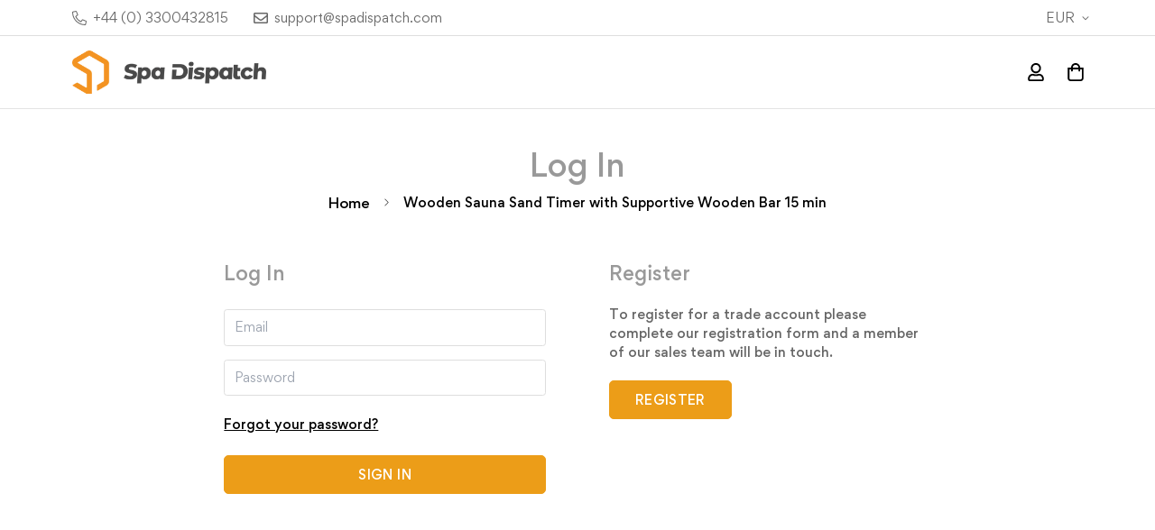

--- FILE ---
content_type: text/css
request_url: https://trade.spadispatch.com/cdn/shop/t/5/assets/custom.css?v=162792187978674747241643725805
body_size: -791
content:


.red-bg {
background-color: red;
}


--- FILE ---
content_type: text/javascript
request_url: https://trade.spadispatch.com/cdn/shop/t/5/assets/app.js?v=174023448225827922951678619477
body_size: 50159
content:
(function(){var __webpack_modules__={4558:function(__unused_webpack_module2,__webpack_exports__2,__webpack_require__2){"use strict";__webpack_require__2.r(__webpack_exports__2),__webpack_require__2.d(__webpack_exports__2,{MinimogEvents:function(){return MinimogEvents2},MinimogTheme:function(){return MinimogTheme2},MinimogSettings:function(){return MinimogSettings},MinimogStrings:function(){return MinimogStrings2},MinimogLibs:function(){return MinimogLibs}});var _utils_events__WEBPACK_IMPORTED_MODULE_0__=__webpack_require__2(8971);window.MinimogEvents=window.MinimogEvents||new _utils_events__WEBPACK_IMPORTED_MODULE_0__.Z,window._ThemeEvent=window.MinimogEvents;const MinimogEvents2=window.MinimogEvents,MinimogTheme2=window.MinimogTheme||{},MinimogSettings=window.MinimogSettings||{},MinimogStrings2=window.MinimogStrings||{},MinimogLibs=window.MinimogLibs||{}},6295:function(__unused_webpack_module2,__webpack_exports__2,__webpack_require__2){"use strict";__webpack_require__2.r(__webpack_exports__2);var mdn_polyfills_Node_prototype_append_js__WEBPACK_IMPORTED_MODULE_0__=__webpack_require__2(2422),mdn_polyfills_Node_prototype_append_js__WEBPACK_IMPORTED_MODULE_0___default=__webpack_require__2.n(mdn_polyfills_Node_prototype_append_js__WEBPACK_IMPORTED_MODULE_0__);class JSX{constructor(){return this.component=this.component.bind(this),this.component}component(tagName,attrs,...children){if(typeof tagName=="function")return tagName({...attrs,children});children&&(children=children.filter(val=>val!==null)),attrs&&(attrs.class&&(attrs.className=attrs.class),delete attrs.children);function createWithAttrs(tagName2,attrs2){attrs2=attrs2||{};let elem2=document.createElement(tagName2);try{elem2=Object.assign(elem2,attrs2)}catch{const attrKeys=Object.keys(attrs2);for(let i=0;i<attrKeys.length;i++)attrs2[i]!=="dataSet"&&elem2.setAttribute(attrKeys[i],attrs2[attrKeys[i]])}return elem2}let elem=tagName!=="fragment"?createWithAttrs(tagName,attrs):document.createDocumentFragment();if(["svg","path","rect","text","circle","g"].indexOf(tagName)!==-1){elem=document.createElementNS("http://www.w3.org/2000/svg",tagName);for(const key in attrs){const attrName=key==="className"?"class":key;elem.setAttribute(attrName,attrs[key])}}for(const child of children)Array.isArray(child)?elem.append(...child):elem.append(child);if(attrs!=null&&attrs.dataSet)for(const key in attrs.dataSet)Object.prototype.hasOwnProperty.call(attrs.dataSet,key)&&(elem.dataset[key]=attrs.dataSet[key]);return attrs&&!window.__aleartedJSXData&&Object.keys(attrs).find(key=>key.match(/^data-/))&&(console.trace(`Your "${tagName}" component uses a data-* attribute! Use dataSet instead!!`),alert("Do not use data-* in your JSX component! Use dataSet instead!! - Check the console.trace for more info"),window.__aleartedJSXData=!0),attrs!=null&&attrs.ref&&(typeof attrs.ref=="function"?attrs.ref(elem):attrs.ref=elem),attrs!=null&&attrs.on&&Object.entries(attrs.on).forEach(([event,handler])=>{elem.addEventListener(event,handler)}),attrs!=null&&attrs.style&&Object.entries(attrs.style).forEach(([property,value])=>{elem.style.setProperty(property,value)}),elem}}__webpack_exports__2.default=new JSX},8971:function(__unused_webpack_module2,__webpack_exports__2,__webpack_require__2){"use strict";__webpack_require__2.d(__webpack_exports__2,{X:function(){return addEventDelegate},Z:function(){return Event2}});const addEventDelegate=({context=document.documentElement,event="click",selector,handler,capture=!1})=>{const listener=function(e){for(let target=e.target;target&&target!==this;target=target.parentNode)if(target.matches(selector)){handler.call(target,e,target);break}};return context.addEventListener(event,listener,capture),()=>{context.removeEventListener(event,listener,capture)}};class Event2{constructor(){this.events={}}get evts(){return Object.keys(this.events)}subscribe(event,handler){return this.events[event]=this.events[event]||[],this.events[event].push(handler),()=>this.unSubscribe(event,handler)}unSubscribe(event,handler){const handlers=this.events[event];if(handlers&&Array.isArray(handlers)){for(let i=0;i<handlers.length;i++)if(handlers[i]===handler){handlers.splice(i,1);break}}}emit(event,...args){console.groupCollapsed(`Event emitted: ${event}`),console.trace(),console.groupEnd(),(this.events[event]||[]).forEach(handler=>{handler(...args)})}}},6662:function(__unused_webpack_module2,__webpack_exports__2,__webpack_require__2){"use strict";__webpack_require__2.r(__webpack_exports__2),__webpack_require__2.d(__webpack_exports__2,{getRequestDefaultConfigs:function(){return getRequestDefaultConfigs2},fetchJSON:function(){return fetchJSON},fetchCache:function(){return fetchCache2},fetchSection:function(){return fetchSection},fetchJsonCache:function(){return fetchJsonCache}});var createElement=__webpack_require__2(6295).default;const requestDefaultConfigs={mode:"same-origin",credentials:"same-origin",headers:{"X-Requested-With":"XMLHttpRequest","Content-Type":"application/json"}};function getRequestDefaultConfigs2(){return JSON.parse(JSON.stringify(requestDefaultConfigs))}const fetchJSON=(url,config=getRequestDefaultConfigs2())=>fetch(url,config).then(function(response){if(!response.ok)throw response;return response.json()}),cache=new Map,fetchCache2=(url,config=getRequestDefaultConfigs2())=>new Promise((resolve,reject)=>{let cached=cache.get(url);if(cached)return resolve(cached);fetch(url,config).then(res=>{cached=res.text(),cache.set(url,cached),resolve(cached)}).catch(reject)}),sectionCache=new Map,fetchSection=(sectionId,options={})=>{const{url:_url,fromCache=!1,params={}}=options;return new Promise((resolve,reject)=>{const url=new URL(_url||window.location.href);if(url.searchParams.set("section_id",sectionId),Object.entries(params).forEach(([k,v])=>url.searchParams.set(k,v)),fromCache){const cached=sectionCache.get(url);if(cached)return resolve(cached)}fetch(url,getRequestDefaultConfigs2()).then(res=>{if(res.ok)return res.text();reject(`Failed to load section: ${sectionId}`)}).then(html=>{const div=createElement("div",null);div.innerHTML=html,sectionCache.set(url,div),resolve(div)}).catch(reject)})},cache2=new Map,fetchJsonCache=(url,config=requestDefaultConfigs)=>new Promise((resolve,reject)=>{if(cache2.get(url))return resolve(cache2.get(url));fetch(url,config).then(res=>{if(res.ok){const json=res.json();return resolve(json),cache2.set(url,json),json}else reject(res)}).catch(reject)})},5118:function(__unused_webpack_module,__unused_webpack_exports,__webpack_require__){var MinimogTheme=__webpack_require__(4558).MinimogTheme,MinimogEvents=__webpack_require__(4558).MinimogEvents,MinimogStrings=__webpack_require__(4558).MinimogStrings;const{getRequestDefaultConfigs}=__webpack_require__(6662),Shopify=window.Shopify||{};Shopify.onError=function(XMLHttpRequest,textStatus){var data=eval("("+XMLHttpRequest.responseText+")");data.message?alert(data.message+"("+data.status+"): "+data.description):alert("Error : "+Shopify.fullMessagesFromErrors(data).join("; ")+".")},Shopify.fullMessagesFromErrors=function(errors){var fullMessages=[];return Array.from(errors).forEach(function(messages,attribute){Array.from(messages).forEach(function(message,index){fullMessages.push(attribute+" "+message)})}),fullMessages},Shopify.onCartUpdate=async function(cart,open_drawer=!0){try{const{Cart}=MinimogTheme;Cart&&(cart||(await Cart.refreshCart(),cart=Cart.cart),open_drawer&&(await Cart.renderNewCart(),Cart.openCartDrawer()),MinimogEvents.emit("ON_CART_UPDATE",cart),console.info(`There are now ${cart.item_count} items in the cart. Should open drawer: ${open_drawer}`))}catch(err){console.error("Failed to trigger Shopify.onCartUpdate()",err)}},Shopify.onCartShippingRatesUpdate=function(rates,shipping_address){var readable_address="";shipping_address.zip&&(readable_address+=shipping_address.zip+", "),shipping_address.province&&(readable_address+=shipping_address.province+", "),readable_address+=shipping_address.country,alert("There are "+rates.length+" shipping rates available for "+readable_address+", starting at "+Shopify.formatMoney(rates[0].price)+".")},Shopify.onItemAdded=async(line_item,open_drawer=!0)=>{console.info("New item added to cart: ",line_item,`Should open drawer: ${open_drawer}`);try{const{Cart}=MinimogTheme;if(MinimogEvents.emit("ON_ITEM_ADDED",line_item),Cart){if(await Cart.refreshCart(),open_drawer){var _Cart$domNodes;await Cart.renderNewCart(),Cart.openCartDrawer(),MinimogTheme.Notification.show({target:(_Cart$domNodes=Cart.domNodes)===null||_Cart$domNodes===void 0?void 0:_Cart$domNodes.cartDrawerItems,method:"prepend",type:"success",message:MinimogStrings.itemAdded,delay:400})}await Shopify.onCartUpdate(Cart.cart,!1)}}catch(err){console.error("Failed to execute Shopify.onItemAdded()",err)}},Shopify.onProduct=function(product){alert("Received everything we ever wanted to know about "+product.title)},Shopify.formatMoney=function(cents,format){typeof cents=="string"&&(cents=cents.replace(".",""));var value="",placeholderRegex=/\{\{\s*(\w+)\s*\}\}/,formatString=format||this.money_format;function defaultOption(opt,def){return typeof opt>"u"?def:opt}function formatWithDelimiters(number,precision,thousands,decimal){if(precision=defaultOption(precision,2),thousands=defaultOption(thousands,","),decimal=defaultOption(decimal,"."),isNaN(number)||number==null)return 0;number=(number/100).toFixed(precision);var parts=number.split("."),dollars=parts[0].replace(/(\d)(?=(\d\d\d)+(?!\d))/g,"$1"+thousands),cents2=parts[1]?decimal+parts[1]:"";return dollars+cents2}switch(formatString.match(placeholderRegex)[1]){case"amount":value=formatWithDelimiters(cents,2);break;case"amount_no_decimals":value=formatWithDelimiters(cents,0);break;case"amount_with_comma_separator":value=formatWithDelimiters(cents,2,".",",");break;case"amount_no_decimals_with_comma_separator":value=formatWithDelimiters(cents,0,".",",");break}return formatString.replace(placeholderRegex,value)},Shopify.resizeImage=function(image,size){try{if(size==="original")return image;var matches=image.match(/(.*\/[\w\-_.]+)\.(\w{2,4})/);return matches[1]+"_"+size+"."+matches[2]}catch{return image}},Shopify.addItem=function(variant_id,quantity,callback){console.info("// TODO: Implement Shopify.addItem function!")},Shopify.addItemFromForm=function(form_id,callback){console.info("// TODO: Implement Shopify.addItemFromForm function!")},Shopify.getCart=function(callback){console.info("// TODO: Implement Shopify.getCart function!")},Shopify.pollForCartShippingRatesForDestination=function(shippingAddress,callback,errback){console.info("// TODO: Implement Shopify.pollForCartShippingRatesForDestination function!")},Shopify.getCartShippingRatesForDestination=function(shippingAddress,callback,errback){console.info("// TODO: Implement Shopify.getCartShippingRatesForDestination function!")},Shopify.getProduct=function(handle,callback){console.info("// TODO: Implement Shopify.getProduct function!")},Shopify.changeItem=function(variant_id,quantity,callback){console.info("// TODO: Implement Shopify.changeItem function!")},Shopify.removeItem=function(variant_id,callback){console.info("// TODO: Implement Shopify.removeItem function!")},Shopify.clear=async function(removeAttributes=!1){try{await Promise.all([await fetch("/cart/clear.js"),removeAttributes&&await fetch("/cart/update.js",{...getRequestDefaultConfigs(),method:"POST",body:JSON.stringify({attributes:{_foxCartDiscounts:null}})})])}catch(error){console.error("Failed to clear cart. ",error)}},Shopify.updateCartFromForm=function(form_id,callback){console.info("// TODO: Implement Shopify.updateCartFromForm function!")},Shopify.updateCartAttributes=function(attributes,callback){console.info("// TODO: Implement Shopify.updateCartAttributes function!")},Shopify.updateCartNote=function(note,callback){console.info("// TODO: Implement Shopify.updateCartNote function!")}},9367:function(module){(function(t,e){module.exports=e()})(this,function(){return(()=>{"use strict";var t={d:(e2,o2)=>{for(var a2 in o2)t.o(o2,a2)&&!t.o(e2,a2)&&Object.defineProperty(e2,a2,{enumerable:!0,get:o2[a2]})},o:(t2,e2)=>Object.prototype.hasOwnProperty.call(t2,e2),r:t2=>{typeof Symbol<"u"&&Symbol.toStringTag&&Object.defineProperty(t2,Symbol.toStringTag,{value:"Module"}),Object.defineProperty(t2,"__esModule",{value:!0})}},e={};function o(t2,e2){for(var o2=0;o2<e2.length;o2++){var a2=e2[o2];a2.enumerable=a2.enumerable||!1,a2.configurable=!0,"value"in a2&&(a2.writable=!0),Object.defineProperty(t2,a2.key,a2)}}function a(t2,e2,a2){return e2&&o(t2.prototype,e2),a2&&o(t2,a2),Object.defineProperty(t2,"prototype",{writable:!1}),t2}function n(t2,e2){if(!(t2 instanceof e2))throw new TypeError("Cannot call a class as a function")}function r(t2,e2,o2){return e2 in t2?Object.defineProperty(t2,e2,{value:o2,enumerable:!0,configurable:!0,writable:!0}):t2[e2]=o2,t2}t.r(e),t.d(e,{default:()=>s});var i={overlay:null,thickness:"3px",color:"gray",startDuration:1e3,finishDuration:300},s=a(function t2(){var e2=this,o2=arguments.length>0&&arguments[0]!==void 0?arguments[0]:document.body,a2=arguments.length>1&&arguments[1]!==void 0?arguments[1]:{};n(this,t2),r(this,"setLoadingData",function(){var t3=e2.target,o3=e2.options,a3=o3.startDuration,n2=o3.finishDuration,r2=o3.thickness,i2=o3.color;t3.style.setProperty("--al-thickness"," ".concat(r2)),t3.style.setProperty("--al-color"," ".concat(i2)),t3.style.setProperty("--al-start-duration"," ".concat(a3,"ms")),t3.style.setProperty("--al-finish-duration"," ".concat(n2,"ms"))}),r(this,"start",function(){e2.target.classList.add("al-loading-bar","start","loading"),e2.overlay&&e2.overlay.classList.add("al-loading-overlay","overlay-show")}),r(this,"finish",function(){var t3=arguments.length>0&&arguments[0]!==void 0?arguments[0]:function(){},o3=e2.target,a3=e2.overlay,n2=e2.cleanUp,r2=e2.options.finishDuration,i2=window.getComputedStyle(o3,":before").width;o3.style.setProperty("--al-end-width",i2),o3.classList.add("loaded"),o3.classList.remove("loading"),window.requestAnimationFrame(function(){o3.classList.add("finished"),e2.overlay&&a3.classList.remove("overlay-show")}),setTimeout(n2,2*r2),setTimeout(t3,r2)}),r(this,"cleanUp",function(){e2.target.classList.remove("al-loading-bar","start","loaded","finished"),e2.overlay&&e2.overlay.classList.remove("al-loading-overlay")}),this.options=Object.assign({},i,a2),this.target=o2,this.overlay=this.options.overlay,this.setLoadingData()});return e})()})},3578:function(module,__unused_webpack_exports2,__webpack_require__2){var QueryHandler=__webpack_require__2(3745),each=__webpack_require__2(2178).each;function MediaQuery(query,isUnconditional){this.query=query,this.isUnconditional=isUnconditional,this.handlers=[],this.mql=window.matchMedia(query);var self=this;this.listener=function(mql){self.mql=mql.currentTarget||mql,self.assess()},this.mql.addListener(this.listener)}MediaQuery.prototype={constuctor:MediaQuery,addHandler:function(handler){var qh=new QueryHandler(handler);this.handlers.push(qh),this.matches()&&qh.on()},removeHandler:function(handler){var handlers=this.handlers;each(handlers,function(h,i){if(h.equals(handler))return h.destroy(),!handlers.splice(i,1)})},matches:function(){return this.mql.matches||this.isUnconditional},clear:function(){each(this.handlers,function(handler){handler.destroy()}),this.mql.removeListener(this.listener),this.handlers.length=0},assess:function(){var action=this.matches()?"on":"off";each(this.handlers,function(handler){handler[action]()})}},module.exports=MediaQuery},6227:function(module,__unused_webpack_exports2,__webpack_require__2){var MediaQuery=__webpack_require__2(3578),Util=__webpack_require__2(2178),each=Util.each,isFunction=Util.isFunction,isArray=Util.isArray;function MediaQueryDispatch(){if(!window.matchMedia)throw new Error("matchMedia not present, legacy browsers require a polyfill");this.queries={},this.browserIsIncapable=!window.matchMedia("only all").matches}MediaQueryDispatch.prototype={constructor:MediaQueryDispatch,register:function(q,options,shouldDegrade){var queries=this.queries,isUnconditional=shouldDegrade&&this.browserIsIncapable;return queries[q]||(queries[q]=new MediaQuery(q,isUnconditional)),isFunction(options)&&(options={match:options}),isArray(options)||(options=[options]),each(options,function(handler){isFunction(handler)&&(handler={match:handler}),queries[q].addHandler(handler)}),this},unregister:function(q,handler){var query=this.queries[q];return query&&(handler?query.removeHandler(handler):(query.clear(),delete this.queries[q])),this}},module.exports=MediaQueryDispatch},3745:function(module){function QueryHandler(options){this.options=options,!options.deferSetup&&this.setup()}QueryHandler.prototype={constructor:QueryHandler,setup:function(){this.options.setup&&this.options.setup(),this.initialised=!0},on:function(){!this.initialised&&this.setup(),this.options.match&&this.options.match()},off:function(){this.options.unmatch&&this.options.unmatch()},destroy:function(){this.options.destroy?this.options.destroy():this.off()},equals:function(target){return this.options===target||this.options.match===target}},module.exports=QueryHandler},2178:function(module){function each(collection,fn){var i=0,length=collection.length,cont;for(i;i<length&&(cont=fn(collection[i],i),cont!==!1);i++);}function isArray(target){return Object.prototype.toString.apply(target)==="[object Array]"}function isFunction(target){return typeof target=="function"}module.exports={isFunction,isArray,each}},1179:function(module,__unused_webpack_exports2,__webpack_require__2){var MediaQueryDispatch=__webpack_require__2(6227);module.exports=new MediaQueryDispatch},1339:function(){Element.prototype.matches||(Element.prototype.matches=Element.prototype.msMatchesSelector||Element.prototype.webkitMatchesSelector),window.Element&&!Element.prototype.closest&&(Element.prototype.closest=function(e){var t=this;do{if(t.matches(e))return t;t=t.parentElement||t.parentNode}while(t!==null&&t.nodeType===1);return null})},2297:function(){(function(){function t(){var e=Array.prototype.slice.call(arguments),r=document.createDocumentFragment();e.forEach(function(e2){var t2=e2 instanceof Node;r.appendChild(t2?e2:document.createTextNode(String(e2)))}),this.parentNode.insertBefore(r,this.nextSibling)}[Element.prototype,CharacterData.prototype,DocumentType.prototype].forEach(function(e){e.hasOwnProperty("after")||Object.defineProperty(e,"after",{configurable:!0,enumerable:!0,writable:!0,value:t})})})()},2422:function(){(function(){function t(){var e=Array.prototype.slice.call(arguments),n=document.createDocumentFragment();e.forEach(function(e2){var t2=e2 instanceof Node;n.appendChild(t2?e2:document.createTextNode(String(e2)))}),this.appendChild(n)}[Element.prototype,Document.prototype,DocumentFragment.prototype].forEach(function(e){e.hasOwnProperty("append")||Object.defineProperty(e,"append",{configurable:!0,enumerable:!0,writable:!0,value:t})})})()},598:function(){(function(){function t(){var e=Array.prototype.slice.call(arguments),n=document.createDocumentFragment();e.forEach(function(e2){var t2=e2 instanceof Node;n.appendChild(t2?e2:document.createTextNode(String(e2)))}),this.insertBefore(n,this.firstChild)}[Element.prototype,Document.prototype,DocumentFragment.prototype].forEach(function(e){e.hasOwnProperty("prepend")||Object.defineProperty(e,"prepend",{configurable:!0,enumerable:!0,writable:!0,value:t})})})()},1713:function(){(function(){var r=typeof Symbol=="function"&&typeof Symbol.iterator=="symbol"?function(e){return typeof e}:function(e){return e&&typeof Symbol=="function"&&e.constructor===Symbol&&e!==Symbol.prototype?"symbol":typeof e};function t(){var e,t2=this.parentNode,o=arguments.length;if(t2)for(o||t2.removeChild(this);o--;)((e=arguments[o])===void 0?"undefined":r(e))!=="object"?e=this.ownerDocument.createTextNode(e):e.parentNode&&e.parentNode.removeChild(e),o?t2.insertBefore(this.previousSibling,e):t2.replaceChild(e,this)}[Element.prototype,CharacterData.prototype,DocumentType.prototype].forEach(function(e){e.hasOwnProperty("replaceWith")||Object.defineProperty(e,"replaceWith",{configurable:!0,enumerable:!0,writable:!0,value:t})})})()},643:function(module){var COMPLETE="complete",CANCELED="canceled";function raf(task){if("requestAnimationFrame"in window)return window.requestAnimationFrame(task);setTimeout(task,16)}function setElementScroll(element,x,y){Math.max(0,x),Math.max(0,y),element.self===element?element.scrollTo(x,y):(element.scrollLeft=x,element.scrollTop=y)}function getTargetScrollLocation(scrollSettings,parent){var align=scrollSettings.align,target=scrollSettings.target,targetPosition=target.getBoundingClientRect(),parentPosition,x,y,differenceX,differenceY,targetWidth,targetHeight,leftAlign=align&&align.left!=null?align.left:.5,topAlign=align&&align.top!=null?align.top:.5,leftOffset=align&&align.leftOffset!=null?align.leftOffset:0,topOffset=align&&align.topOffset!=null?align.topOffset:0,leftScalar=leftAlign,topScalar=topAlign;if(scrollSettings.isWindow(parent))targetWidth=Math.min(targetPosition.width,parent.innerWidth),targetHeight=Math.min(targetPosition.height,parent.innerHeight),x=targetPosition.left+parent.pageXOffset-parent.innerWidth*leftScalar+targetWidth*leftScalar,y=targetPosition.top+parent.pageYOffset-parent.innerHeight*topScalar+targetHeight*topScalar,x-=leftOffset,y-=topOffset,x=scrollSettings.align.lockX?parent.pageXOffset:x,y=scrollSettings.align.lockY?parent.pageYOffset:y,differenceX=x-parent.pageXOffset,differenceY=y-parent.pageYOffset;else{targetWidth=targetPosition.width,targetHeight=targetPosition.height,parentPosition=parent.getBoundingClientRect();var offsetLeft=targetPosition.left-(parentPosition.left-parent.scrollLeft),offsetTop=targetPosition.top-(parentPosition.top-parent.scrollTop);x=offsetLeft+targetWidth*leftScalar-parent.clientWidth*leftScalar,y=offsetTop+targetHeight*topScalar-parent.clientHeight*topScalar,x-=leftOffset,y-=topOffset,x=Math.max(Math.min(x,parent.scrollWidth-parent.clientWidth),0),y=Math.max(Math.min(y,parent.scrollHeight-parent.clientHeight),0),x=scrollSettings.align.lockX?parent.scrollLeft:x,y=scrollSettings.align.lockY?parent.scrollTop:y,differenceX=x-parent.scrollLeft,differenceY=y-parent.scrollTop}return{x,y,differenceX,differenceY}}function animate(parent){var scrollSettings=parent._scrollSettings;if(scrollSettings){var maxSynchronousAlignments=scrollSettings.maxSynchronousAlignments,location2=getTargetScrollLocation(scrollSettings,parent),time=Date.now()-scrollSettings.startTime,timeValue=Math.min(1/scrollSettings.time*time,1);if(scrollSettings.endIterations>=maxSynchronousAlignments)return setElementScroll(parent,location2.x,location2.y),parent._scrollSettings=null,scrollSettings.end(COMPLETE);var easeValue=1-scrollSettings.ease(timeValue);if(setElementScroll(parent,location2.x-location2.differenceX*easeValue,location2.y-location2.differenceY*easeValue),time>=scrollSettings.time){scrollSettings.endIterations++,scrollSettings.scrollAncestor&&animate(scrollSettings.scrollAncestor),animate(parent);return}raf(animate.bind(null,parent))}}function defaultIsWindow(target){return target.self===target}function transitionScrollTo(target,parent,settings,scrollAncestor,callback){var idle=!parent._scrollSettings,lastSettings=parent._scrollSettings,now=Date.now(),cancelHandler,passiveOptions={passive:!0};lastSettings&&lastSettings.end(CANCELED);function end(endType){parent._scrollSettings=null,parent.parentElement&&parent.parentElement._scrollSettings&&parent.parentElement._scrollSettings.end(endType),settings.debug&&console.log("Scrolling ended with type",endType,"for",parent),callback(endType),cancelHandler&&(parent.removeEventListener("touchstart",cancelHandler,passiveOptions),parent.removeEventListener("wheel",cancelHandler,passiveOptions))}var maxSynchronousAlignments=settings.maxSynchronousAlignments;return maxSynchronousAlignments==null&&(maxSynchronousAlignments=3),parent._scrollSettings={startTime:now,endIterations:0,target,time:settings.time,ease:settings.ease,align:settings.align,isWindow:settings.isWindow||defaultIsWindow,maxSynchronousAlignments,end,scrollAncestor},(!("cancellable"in settings)||settings.cancellable)&&(cancelHandler=end.bind(null,CANCELED),parent.addEventListener("touchstart",cancelHandler,passiveOptions),parent.addEventListener("wheel",cancelHandler,passiveOptions)),idle&&animate(parent),cancelHandler}function defaultIsScrollable(element){return"pageXOffset"in element||(element.scrollHeight!==element.clientHeight||element.scrollWidth!==element.clientWidth)&&getComputedStyle(element).overflow!=="hidden"}function defaultValidTarget(){return!0}function findParentElement(el){if(el.assignedSlot)return findParentElement(el.assignedSlot);if(el.parentElement)return el.parentElement.tagName==="BODY"?el.parentElement.ownerDocument.defaultView||el.parentElement.ownerDocument.ownerWindow:el.parentElement;if(el.getRootNode){var parent=el.getRootNode();if(parent.nodeType===11)return parent.host}}module.exports=function(target,settings,callback){if(!target)return;typeof settings=="function"&&(callback=settings,settings=null),settings||(settings={}),settings.time=isNaN(settings.time)?1e3:settings.time,settings.ease=settings.ease||function(v){return 1-Math.pow(1-v,v/2)},settings.align=settings.align||{};var parent=findParentElement(target),parents=1;function done(endType){parents--,parents||callback&&callback(endType)}var validTarget=settings.validTarget||defaultValidTarget,isScrollable=settings.isScrollable;settings.debug&&(console.log("About to scroll to",target),parent||console.error("Target did not have a parent, is it mounted in the DOM?"));for(var scrollingElements=[];parent;)if(settings.debug&&console.log("Scrolling parent node",parent),validTarget(parent,parents)&&(isScrollable?isScrollable(parent,defaultIsScrollable):defaultIsScrollable(parent))&&(parents++,scrollingElements.push(parent)),parent=findParentElement(parent),!parent){done(COMPLETE);break}return scrollingElements.reduce((cancel,parent2,index)=>transitionScrollTo(target,parent2,settings,scrollingElements[index+1],done),null)}}},__webpack_module_cache__={};function __webpack_require__(moduleId){var cachedModule=__webpack_module_cache__[moduleId];if(cachedModule!==void 0)return cachedModule.exports;var module=__webpack_module_cache__[moduleId]={exports:{}};return __webpack_modules__[moduleId].call(module.exports,module,module.exports,__webpack_require__),module.exports}(function(){__webpack_require__.n=function(module){var getter=module&&module.__esModule?function(){return module.default}:function(){return module};return __webpack_require__.d(getter,{a:getter}),getter}})(),function(){__webpack_require__.d=function(exports,definition){for(var key in definition)__webpack_require__.o(definition,key)&&!__webpack_require__.o(exports,key)&&Object.defineProperty(exports,key,{enumerable:!0,get:definition[key]})}}(),function(){__webpack_require__.o=function(obj,prop){return Object.prototype.hasOwnProperty.call(obj,prop)}}(),function(){__webpack_require__.r=function(exports){typeof Symbol<"u"&&Symbol.toStringTag&&Object.defineProperty(exports,Symbol.toStringTag,{value:"Module"}),Object.defineProperty(exports,"__esModule",{value:!0})}}();var __webpack_exports__={};(function(){"use strict";var SECTION_ID_ATTR="data-section-id";function Section(container,properties){this.container=validateContainerElement(container),this.id=container.getAttribute(SECTION_ID_ATTR),this.extensions=[],Object.assign(this,validatePropertiesObject(properties)),this.onLoad()}Section.prototype={onLoad:Function.prototype,onUnload:Function.prototype,onSelect:Function.prototype,onDeselect:Function.prototype,onBlockSelect:Function.prototype,onBlockDeselect:Function.prototype,extend:function(extension){this.extensions.push(extension);var extensionClone=Object.assign({},extension);delete extensionClone.init,Object.assign(this,extensionClone),typeof extension.init=="function"&&extension.init.apply(this)}};function validateContainerElement(container){if(!(container instanceof Element))throw new TypeError("Theme Sections: Attempted to load section. The section container provided is not a DOM element.");if(container.getAttribute(SECTION_ID_ATTR)===null)throw new Error("Theme Sections: The section container provided does not have an id assigned to the "+SECTION_ID_ATTR+" attribute.");return container}function validatePropertiesObject(value){if(typeof value<"u"&&typeof value!="object"||value===null)throw new TypeError("Theme Sections: The properties object provided is not a valid");return value}typeof Object.assign!="function"&&Object.defineProperty(Object,"assign",{value:function(target){"use strict";if(target==null)throw new TypeError("Cannot convert undefined or null to object");for(var to=Object(target),index=1;index<arguments.length;index++){var nextSource=arguments[index];if(nextSource!=null)for(var nextKey in nextSource)Object.prototype.hasOwnProperty.call(nextSource,nextKey)&&(to[nextKey]=nextSource[nextKey])}return to},writable:!0,configurable:!0});var SECTION_TYPE_ATTR="data-section-type",theme_sections_SECTION_ID_ATTR="data-section-id";window.Shopify=window.Shopify||{},window.Shopify.theme=window.Shopify.theme||{},window.Shopify.theme.sections=window.Shopify.theme.sections||{};var registered=window.Shopify.theme.sections.registered=window.Shopify.theme.sections.registered||{},instances=window.Shopify.theme.sections.instances=window.Shopify.theme.sections.instances||[];function register(type,properties){if(typeof type!="string")throw new TypeError("Theme Sections: The first argument for .register must be a string that specifies the type of the section being registered");if(typeof registered[type]<"u")throw new Error('Theme Sections: A section of type "'+type+'" has already been registered. You cannot register the same section type twice');function TypedSection(container){Section.call(this,container,properties)}return TypedSection.constructor=Section,TypedSection.prototype=Object.create(Section.prototype),TypedSection.prototype.type=type,registered[type]=TypedSection}function unregister(types){types=normalizeType(types),types.forEach(function(type){delete registered[type]})}function load(types,containers){types=normalizeType(types),typeof containers>"u"&&(containers=document.querySelectorAll("["+SECTION_TYPE_ATTR+"]")),containers=normalizeContainers(containers),types.forEach(function(type){var TypedSection=registered[type];typeof TypedSection>"u"||(containers=containers.filter(function(container){return isInstance(container)||container.getAttribute(SECTION_TYPE_ATTR)===null?!1:container.getAttribute(SECTION_TYPE_ATTR)!==type?!0:(instances.push(new TypedSection(container)),!1)}))})}function unload(selector){var instancesToUnload=getInstances(selector);instancesToUnload.forEach(function(instance){var index=instances.map(function(e){return e.id}).indexOf(instance.id);instances.splice(index,1),instance.onUnload()})}function extend(selector,extension){var instancesToExtend=getInstances(selector);instancesToExtend.forEach(function(instance){instance.extend(extension)})}function getInstances(selector){var filteredInstances=[];if(NodeList.prototype.isPrototypeOf(selector)||Array.isArray(selector))var firstElement=selector[0];if(selector instanceof Element||firstElement instanceof Element){var containers=normalizeContainers(selector);containers.forEach(function(container){filteredInstances=filteredInstances.concat(instances.filter(function(instance){return instance.container===container}))})}else if(typeof selector=="string"||typeof firstElement=="string"){var types=normalizeType(selector);types.forEach(function(type){filteredInstances=filteredInstances.concat(instances.filter(function(instance){return instance.type===type}))})}return filteredInstances}function getInstanceById(id){for(var instance,i=0;i<instances.length;i++)if(instances[i].id===id){instance=instances[i];break}return instance}function isInstance(selector){return getInstances(selector).length>0}function normalizeType(types){return types==="*"?types=Object.keys(registered):typeof types=="string"?types=[types]:types.constructor===Section?types=[types.prototype.type]:Array.isArray(types)&&types[0].constructor===Section&&(types=types.map(function(TypedSection){return TypedSection.prototype.type})),types=types.map(function(type){return type.toLowerCase()}),types}function normalizeContainers(containers){return NodeList.prototype.isPrototypeOf(containers)&&containers.length>0?containers=Array.prototype.slice.call(containers):NodeList.prototype.isPrototypeOf(containers)&&containers.length===0?containers=[]:containers===null?containers=[]:!Array.isArray(containers)&&containers instanceof Element&&(containers=[containers]),containers}window.Shopify.designMode&&(document.addEventListener("shopify:section:load",function(event){var id=event.detail.sectionId,container=event.target.querySelector("["+theme_sections_SECTION_ID_ATTR+'="'+id+'"]');container!==null&&load(container.getAttribute(SECTION_TYPE_ATTR),container)}),document.addEventListener("shopify:section:unload",function(event){var id=event.detail.sectionId,container=event.target.querySelector("["+theme_sections_SECTION_ID_ATTR+'="'+id+'"]'),instance=getInstances(container)[0];typeof instance=="object"&&unload(container)}),document.addEventListener("shopify:section:select",function(event){var instance=getInstanceById(event.detail.sectionId);typeof instance=="object"&&instance.onSelect(event)}),document.addEventListener("shopify:section:deselect",function(event){var instance=getInstanceById(event.detail.sectionId);typeof instance=="object"&&instance.onDeselect(event)}),document.addEventListener("shopify:block:select",function(event){var instance=getInstanceById(event.detail.sectionId);typeof instance=="object"&&instance.onBlockSelect(event)}),document.addEventListener("shopify:block:deselect",function(event){var instance=getInstanceById(event.detail.sectionId);typeof instance=="object"&&instance.onBlockDeselect(event)}));function _defineProperty(obj,key,value){return key in obj?Object.defineProperty(obj,key,{value,enumerable:!0,configurable:!0,writable:!0}):obj[key]=value,obj}function validateQuery(query2){var error;if(query2==null)throw error=new TypeError("'query' is missing"),error.type="argument",error;if(typeof query2!="string")throw error=new TypeError("'query' is not a string"),error.type="argument",error}function GenericError(){var error=Error.call(this);return error.name="Server error",error.message="Something went wrong on the server",error.status=500,error}function NotFoundError(status){var error=Error.call(this);return error.name="Not found",error.message="Not found",error.status=status,error}function ServerError(){var error=Error.call(this);return error.name="Server error",error.message="Something went wrong on the server",error.status=500,error}function ContentTypeError(status){var error=Error.call(this);return error.name="Content-Type error",error.message="Content-Type was not provided or is of wrong type",error.status=status,error}function JsonParseError(status){var error=Error.call(this);return error.name="JSON parse error",error.message="JSON syntax error",error.status=status,error}function ThrottledError(status,name,message,retryAfter){var error=Error.call(this);return error.name=name,error.message=message,error.status=status,error.retryAfter=retryAfter,error}function InvalidParameterError(status,name,message){var error=Error.call(this);return error.name=name,error.message=message,error.status=status,error}function ExpectationFailedError(status,name,message){var error=Error.call(this);return error.name=name,error.message=message,error.status=status,error}function request(searchPath,configParams,query2,onSuccess,onError){var xhr=new XMLHttpRequest,route=searchPath+"/suggest.json";xhr.onreadystatechange=function(){if(xhr.readyState===XMLHttpRequest.DONE){var contentType=xhr.getResponseHeader("Content-Type");if(xhr.status>=500){onError(new ServerError);return}if(xhr.status===404){onError(new NotFoundError(xhr.status));return}if(typeof contentType!="string"||contentType.toLowerCase().match("application/json")===null){onError(new ContentTypeError(xhr.status));return}if(xhr.status===417){try{var invalidParameterJson=JSON.parse(xhr.responseText);onError(new InvalidParameterError(xhr.status,invalidParameterJson.message,invalidParameterJson.description))}catch{onError(new JsonParseError(xhr.status))}return}if(xhr.status===422){try{var expectationFailedJson=JSON.parse(xhr.responseText);onError(new ExpectationFailedError(xhr.status,expectationFailedJson.message,expectationFailedJson.description))}catch{onError(new JsonParseError(xhr.status))}return}if(xhr.status===429){try{var throttledJson=JSON.parse(xhr.responseText);onError(new ThrottledError(xhr.status,throttledJson.message,throttledJson.description,xhr.getResponseHeader("Retry-After")))}catch{onError(new JsonParseError(xhr.status))}return}if(xhr.status===200){try{var res=JSON.parse(xhr.responseText);res.query=query2,onSuccess(res)}catch{onError(new JsonParseError(xhr.status))}return}try{var genericErrorJson=JSON.parse(xhr.responseText);onError(new GenericError(xhr.status,genericErrorJson.message,genericErrorJson.description))}catch{onError(new JsonParseError(xhr.status))}return}},xhr.open("get",route+"?q="+encodeURIComponent(query2)+"&"+configParams),xhr.setRequestHeader("Content-Type","application/json"),xhr.send()}function debounce(func,wait){var timeout=null;return function(){var context=this,args=arguments;clearTimeout(timeout),timeout=setTimeout(function(){timeout=null,func.apply(context,args)},wait||0)}}function Dispatcher(){this.events={}}Dispatcher.prototype.on=function(eventName,callback){var event=this.events[eventName];event||(event=new DispatcherEvent(eventName),this.events[eventName]=event),event.registerCallback(callback)},Dispatcher.prototype.off=function(eventName,callback){var event=this.events[eventName];event&&event.callbacks.indexOf(callback)>-1&&(event.unregisterCallback(callback),event.callbacks.length===0&&delete this.events[eventName])},Dispatcher.prototype.dispatch=function(eventName,payload){var event=this.events[eventName];event&&event.fire(payload)};function DispatcherEvent(eventName){this.eventName=eventName,this.callbacks=[]}DispatcherEvent.prototype.registerCallback=function(callback){this.callbacks.push(callback)},DispatcherEvent.prototype.unregisterCallback=function(callback){var index=this.callbacks.indexOf(callback);index>-1&&this.callbacks.splice(index,1)},DispatcherEvent.prototype.fire=function(payload){var callbacks=this.callbacks.slice(0);callbacks.forEach(function(callback){callback(payload)})};function Cache(config){this._store={},this._keys=[],config&&config.bucketSize?this.bucketSize=config.bucketSize:this.bucketSize=20}Cache.prototype.set=function(key,value){if(this.count()>=this.bucketSize){var deleteKey=this._keys.splice(0,1);this.delete(deleteKey)}return this._keys.push(key),this._store[key]=value,this._store},Cache.prototype.get=function(key){return this._store[key]},Cache.prototype.has=function(key){return!!this._store[key]},Cache.prototype.count=function(){return Object.keys(this._store).length},Cache.prototype.delete=function(key){var exists=!!this._store[key];return delete this._store[key],exists&&!this._store[key]};function objectToQueryParams(obj,parentKey){var output="";return parentKey=parentKey||null,Object.keys(obj).forEach(function(key){var outputKey=key+"=";switch(parentKey&&(outputKey=parentKey+"["+key+"]"),trueTypeOf(obj[key])){case"object":output+=objectToQueryParams(obj[key],parentKey?outputKey:key);break;case"array":output+=outputKey+"="+obj[key].join(",")+"&";break;default:parentKey&&(outputKey+="="),output+=outputKey+encodeURIComponent(obj[key])+"&";break}}),output}function trueTypeOf(obj){return Object.prototype.toString.call(obj).slice(8,-1).toLowerCase()}var DEBOUNCE_RATE=10,requestDebounced=debounce(request,DEBOUNCE_RATE);function PredictiveSearch(config){if(!config)throw new TypeError("No config object was specified");var configParameters=config;this._retryAfter=null,this._currentQuery=null,this.dispatcher=new Dispatcher,this.cache=new Cache({bucketSize:40}),this.searchPath=configParameters.search_path||"/search",configParameters.search_path&&delete configParameters.search_path,this.configParams=objectToQueryParams(configParameters)}PredictiveSearch.SEARCH_PATH="/search",PredictiveSearch.TYPES={PRODUCT:"product",PAGE:"page",ARTICLE:"article",COLLECTION:"collection"},PredictiveSearch.FIELDS={AUTHOR:"author",BODY:"body",PRODUCT_TYPE:"product_type",TAG:"tag",TITLE:"title",VARIANTS_BARCODE:"variants.barcode",VARIANTS_SKU:"variants.sku",VARIANTS_TITLE:"variants.title",VENDOR:"vendor"},PredictiveSearch.UNAVAILABLE_PRODUCTS={SHOW:"show",HIDE:"hide",LAST:"last"},PredictiveSearch.prototype.query=function(query2){try{validateQuery(query2)}catch(error){this.dispatcher.dispatch("error",error);return}if(query2==="")return this;this._currentQuery=normalizeQuery(query2);var cacheResult=this.cache.get(this._currentQuery);return cacheResult?(this.dispatcher.dispatch("success",cacheResult),this):(requestDebounced(this.searchPath,this.configParams,query2,function(result){this.cache.set(normalizeQuery(result.query),result),normalizeQuery(result.query)===this._currentQuery&&(this._retryAfter=null,this.dispatcher.dispatch("success",result))}.bind(this),function(error){error.retryAfter&&(this._retryAfter=error.retryAfter),this.dispatcher.dispatch("error",error)}.bind(this)),this)},PredictiveSearch.prototype.on=function(eventName,callback){return this.dispatcher.on(eventName,callback),this},PredictiveSearch.prototype.off=function(eventName,callback){return this.dispatcher.off(eventName,callback),this};function normalizeQuery(query2){return typeof query2!="string"?null:query2.trim().replace(" ","-").toLowerCase()}var scrollIntoView=__webpack_require__(643),scrollIntoView_default=__webpack_require__.n(scrollIntoView),events=__webpack_require__(8971);function loadJS(src2,target=document.body,async=!0,defer=!1){return new Promise((resolve,reject)=>{const doc=target.ownerDocument,currScript=doc.querySelector(`script[src="${src2}"]`);if(currScript){if(currScript.dataset.loaded)return resolve(!0);currScript.addEventListener("load",()=>{currScript.dataset.loaded=!0,resolve(!0)});return}const script=doc.createElement("script");script.src=src2,script.async=async,script.defer=defer,script.addEventListener("load",()=>{script.dataset.loaded=!0,resolve(!0)}),script.onerror=reject,target.appendChild(script)})}function loadCSS(href,target=document.head){return new Promise((resolve,reject)=>{const doc=target.ownerDocument,currLink=doc.querySelector(`link[href="${href}"]`);if(currLink){if(currLink.dataset.loaded)return resolve(!0);currLink.addEventListener("load",()=>{currLink.dataset.loaded=!0,resolve(!0)});return}const link=doc.createElement("link");link.rel="stylesheet",link.href=href,link.addEventListener("load",()=>{link.dataset.loaded=!0,resolve(!0)}),link.onerror=reject,target.appendChild(link)})}const{themeScriptURLs,themeStyleURLs}=window;(!themeScriptURLs||!themeStyleURLs)&&console.warn("Missing Assest URLs source");const themeAssets={js:{urls:themeScriptURLs,load:loadJS},css:{urls:themeStyleURLs,load:loadCSS}};function log(asset){console.groupCollapsed("%c Asset loaded: ","#f7a046",asset),console.trace(),console.groupEnd()}function loadAssets(param,...rest){return new Promise((resolve,reject)=>{const files=typeof param=="string"?[param]:param;Promise.all(files.map(async file=>{try{const[,name,type]=file.match(/(.*)\.(js|css)$/)||[,file,"js"],{urls:{[name]:{url}},load:load2}=themeAssets[type];await load2(url,...rest),log(`${name}.${type}`)}catch(err){console.warn(`Failed to load asset: ${file}.`,err)}})).then(resolve).catch(reject)})}function initLocalization(){const switchers=document.querySelectorAll("[data-localization-select]");switchers&&switchers.forEach(function(select){select.addEventListener("change",function(e){const value=e.target.value,form=select.closest("[data-localization-form]"),input=form.querySelector("input[data-localization-input]");input&&input.setAttribute("value",value),input&&form.submit()})})}var MinimogSettings=__webpack_require__(4558).MinimogSettings,createElement=__webpack_require__(6295).default;window.__getSectionInstanceByType=type=>window.Shopify.theme.sections.instances.find(inst=>inst.type===type);function productFormCheck(form){const requiredFields=form.querySelectorAll('[data-theme-fields] [name][required]:not([hidden]):not([type="hidden"])'),missingFields=[];return requiredFields.forEach(field=>{if(field.type==="radio"){const raidoButtons=form.querySelectorAll(`input[name="${field.name}"]`);Array.from(raidoButtons).some(btn=>btn.checked)||missingFields.push(field)}else field.value||missingFields.push(field)}),missingFields}function queryDomNodes(selectors2={},context=document){return Object.entries(selectors2).reduce((acc,[name,selector])=>{var _context$queryMethod;const findOne=typeof selector=="string",queryMethod=findOne?"querySelector":"querySelectorAll",sl=findOne?selector:selector[0];return acc[name]=context==null||(_context$queryMethod=context[queryMethod])===null||_context$queryMethod===void 0?void 0:_context$queryMethod.call(context,sl),!findOne&&acc[name]&&(acc[name]=[...acc[name]]),acc},{})}const utilities_camelCaseToSnakeCase=str=>str.replace(/[A-Z]/g,$1=>`_${$1.toLowerCase()}`);function animateReplace(oldNode,newNode){!oldNode||!newNode||(oldNode.classList.add("ar__old-node"),newNode.classList.add("ar__new-node"),oldNode.style.opacity=0,oldNode.replaceWith(newNode),setTimeout(()=>newNode.style.opacity=1))}function createSearchLink(query2){const searchParams=new URLSearchParams({type:"product","options[unavailable_products]":"last","options[prefix]":"last",q:query2});return`${PredictiveSearch.SEARCH_PATH}?${searchParams.toString()}`}function isInViewport(elem){const rect=elem.getBoundingClientRect();return rect.top>0&&rect.top<(window.innerHeight||document.documentElement.clientHeight)}function loadStyles(){const{themeStyleURLs:themeStyleURLs2={}}=window;Object.values(themeStyleURLs2).forEach(style=>{const{url,required,afterWindowLoaded}=style;if(url&&required){var _window;!afterWindowLoaded||(_window=window)!==null&&_window!==void 0&&_window.__sfWindowLoaded?loadCSS(url):window.addEventListener("load",()=>loadCSS(url))}})}function loadScripts(){const{themeScriptURLs:themeScriptURLs2={}}=window;Object.values(themeScriptURLs2).forEach(script=>{const{url,required,afterWindowLoaded}=script;if(url&&required){var _window2;!afterWindowLoaded||(_window2=window)!==null&&_window2!==void 0&&_window2.__sfWindowLoaded?loadJS(url):window.addEventListener("load",()=>loadJS(url))}})}function addCustomerFormHandlers(){if((0,events.X)({selector:".sf-customer__forms",handler:(e,form)=>{if(e.target.classList.contains("sf-customer__reset-password-btn")){form.classList.add("show-recover-password-form");return}if(e.target.classList.contains("sf-customer__cancel-reset")){form.classList.remove("show-recover-password-form");return}}}),document.querySelector(".sf-customer__recover-form-posted")){var _document$querySelect,_document$querySelect2;(_document$querySelect=document.querySelector(".sf-customer__forms"))===null||_document$querySelect===void 0||(_document$querySelect2=_document$querySelect.classList)===null||_document$querySelect2===void 0||_document$querySelect2.add("show-recover-password-form")}}function getVideoURL(id,host){return host==="youtube"?`https://www.youtube.com/watch?v=${id}&gl=true`:host==="vimeo"?`https://vimeo.com/${id}`:""}function showCookieConsent(){const{show_cookie_consent}=MinimogSettings,cookieAccepted=getCookie("cookieconsent_status");show_cookie_consent&&!cookieAccepted&&loadAssets(["cookieConsent.css","cookieConsent.js"])}function initTermsCheckbox(){(0,events.X)({selector:'.agree-terms [name="agree_terms"]',event:"change",handler:(e,target)=>{const button=target.closest(".agree-terms").nextElementSibling;button&&button.hasAttributes("data-terms-action")&&(target.checked?button.removeAttribute("disabled"):button.setAttribute("disabled",!0))}})}const scrollToTopTarget=document.querySelector("#scroll-to-top-target");function scrollToTop(callback){scrollIntoView_default()(scrollToTopTarget,callback)}function initScrollTop(){const scrollTopButton=document.querySelector("#scroll-to-top-button");scrollTopButton&&(scrollTopButton.addEventListener("click",scrollToTop),window.addEventListener("scroll",function(){const method=window.scrollY>100?"add":"remove";scrollTopButton.classList[method]("opacity-100")}))}function setCookie(cname,cvalue,exdays){var d=new Date;d.setTime(d.getTime()+exdays*24*60*60*1e3);var expires="expires="+d.toUTCString();document.cookie=cname+"="+cvalue+";"+expires+";path=/"}function getCookie(cname){for(var name=cname+"=",decodedCookie=decodeURIComponent(document.cookie),ca=decodedCookie.split(";"),i=0;i<ca.length;i++){for(var c=ca[i];c.charAt(0)===" ";)c=c.substring(1);if(c.indexOf(name)===0)return c.substring(name.length,c.length)}return""}function addRecentViewedProduct(){const cookies=getCookie("sf-recent-viewed-products");let products=cookies?JSON.parse(cookies):[];products.indexOf(MinimogSettings.productHandle)===-1&&(products.unshift(MinimogSettings.productHandle),products=products.slice(0,20),setCookie("sf-recent-viewed-products",JSON.stringify(products)))}const generateDomFromString=value=>{const d=createElement("div",null);return d.innerHTML=value,d};function emailIsValid(email){return/^[^\s@]+@[^\s@]+\.[^\s@]+$/.test(email)}function updateParam(key,value){var{location:location2}=window,baseUrl=[location2.protocol,"//",location2.host,location2.pathname].join("");const queryString=window.location.search,urlParams=new URLSearchParams(queryString);return urlParams.has(key)?(value!==""&&value!=="undefined"&&urlParams.set(key,value),(value===""||value==="undefined")&&urlParams.delete(key)):value&&urlParams.append(key,value),window.history.replaceState({},"",baseUrl+"?"+urlParams.toString()),!1}function getParams(){let params={};const queryString=window.location.search,urlParams=new URLSearchParams(queryString);for(const entry of urlParams.entries())params[entry[0]]=entry[1];return params}const setSwatchesOptions=()=>{try{MinimogSettings._colorSwatches=[],MinimogSettings._imageSwatches=[],MinimogSettings.product_colors.split(",").filter(Boolean).forEach(colorSwatch=>{const[key,value]=colorSwatch.split(":");MinimogSettings._colorSwatches.push({key:key.trim().toLowerCase(),value:value?.trim()})}),Object.keys(MinimogSettings).forEach(key=>{key.includes("filter_color")&&!key.includes(".png")&&MinimogSettings[`${key}.png`]&&MinimogSettings._imageSwatches.push({key:MinimogSettings[key].toLowerCase(),value:MinimogSettings[`${key}.png`]})})}catch(e){console.error("Failed to convert color/image swatch structure!",e)}};function runHelpers(){try{loadScripts(),loadStyles(),setSwatchesOptions(),showCookieConsent(),initTermsCheckbox(),initLocalization(),addCustomerFormHandlers(),initScrollTop()}catch(err){console.error("Failed to run helpers.",err)}}var MinimogTheme2=__webpack_require__(4558).MinimogTheme,MinimogLibs=__webpack_require__(4558).MinimogLibs;class Megamenu{constructor(container){_defineProperty(this,"selectors",{hamburgerButtons:[".sf-menu-button"],menuWrapper:".sf-menu-wrapper",menu:".sf-menu-content",links:[".sf-link"],userSection:".sf-customer-section",desktopMenuItems:[".sf-menu-item"],desktopSubMenus:".sf-menu__desktop-sub-menu"}),_defineProperty(this,"menuSelectors",{subMenu:".sf-menu__desktop-sub-menu"}),_defineProperty(this,"signInTabSelectors",{button:".my-account-btn.signin",header:".tab-header input.signin",content:".tab-content.signin"}),_defineProperty(this,"registerTabSelectors",{button:".my-account-btn.register",header:".tab-header input.register",content:".tab-content.register"}),_defineProperty(this,"activeDesktopMenuItem",null),_defineProperty(this,"sliders",{}),_defineProperty(this,"closeDesktopSubmenu",menuItemIndex=>{var _header$classList;const menuItem=this.menuData[menuItemIndex],{header}=menuItem;header==null||(_header$classList=header.classList)===null||_header$classList===void 0||_header$classList.remove("show-menu")}),this.container=container,this.transitionDuration=300,this.domNodes=queryDomNodes(this.selectors),this.menuData=[...this.domNodes.desktopMenuItems].map(item=>{const header=item.closest("header"),menuNodes=queryDomNodes(this.menuSelectors,item);return{header,item,...menuNodes,active:!1}}),this.domNodes.userSection&&(this.accountTabs={signin:queryDomNodes(this.signInTabSelectors,this.container),register:queryDomNodes(this.registerTabSelectors,this.container)},this.domNodes.closeBtn=this.domNodes.userSection.querySelector(".close-btn")),this.init(),MinimogTheme2=MinimogTheme2||{},MinimogTheme2.headerSliders=this.sliders}init(){[...this.domNodes.hamburgerButtons].forEach(btn=>{btn.addEventListener("click",()=>{document.documentElement.classList.add("prevent-scroll"),this.openMenu()})}),this.domNodes.menuWrapper.addEventListener("click",e=>{e.target===this.domNodes.menuWrapper&&this.closeMenu()}),this.initMobileMegaMenu(),this.domNodes.userSection&&this.initUserSection(),this.initDesktopMegaMenu()}initDesktopMegaMenu(){[...this.menuData].forEach(menuItem=>{const{item,subMenu}=menuItem;if(subMenu){const productsBanner=subMenu.querySelector(".sf-mega-menu-products");if(productsBanner){var _window;(_window=window)!==null&&_window!==void 0&&_window.__sfWindowLoaded?menuItem.productsBannerSlider=this.initProductsBanner(productsBanner):window.addEventListener("load",()=>{menuItem.productsBannerSlider=this.initProductsBanner(productsBanner)})}}})}initProductsBanner(banner){var _header$dataset;const header=banner.closest("header"),menuItem=banner.closest(".sf-menu-item"),screenClass=`.${header==null||(_header$dataset=header.dataset)===null||_header$dataset===void 0?void 0:_header$dataset.screen}`||"",id=banner.dataset.id,columns=document.querySelector(`.sf-slider-${id}`).dataset.column;let slider;loadAssets(["swiper.css","swiper.js"]).then(()=>{if(slider=new MinimogLibs.Swiper(`${screenClass} .sf-slider-${id}`,{slidesPerView:1,loop:!1,autoplay:!1,breakpoints:{1200:{slidesPerView:columns},992:{slidesPerView:columns>=2?2:columns}}}),this.sliders[menuItem.dataset.index]=slider,slider){const prevBtn=document.querySelector(`#sf-slider-controls-${id} .sf-slider__controls-prev`),nextBtn=document.querySelector(`#sf-slider-controls-${id} .sf-slider__controls-next`);prevBtn&&prevBtn.addEventListener("click",()=>slider.slidePrev()),nextBtn&&nextBtn.addEventListener("click",()=>slider.slideNext())}})}initMobileMegaMenu(){[...this.domNodes.links].forEach(link=>{const subLinks=link.querySelector(".sf-sub-links"),subLinkstwo=link.querySelector(".sf-sub-linkstwo"),backBtn=link.querySelector(".back"),backBtntwo=link.querySelector(".back2");if(subLinks){var _link$querySelector;(_link$querySelector=link.querySelector("[data-toggle-submenu]"))===null||_link$querySelector===void 0||_link$querySelector.addEventListener("click",e=>{const parentNode=e.target.parentNode;e.target.classList.contains("back")||parentNode.classList.contains("back")||this.openSubMenu(subLinks)})}if(subLinkstwo){var _link$querySelectortwo;(_link$querySelectortwo=link.querySelector("[data-toggle-submenutwo]"))===null||_link$querySelectortwo===void 0||_link$querySelectortwo.addEventListener("click",e=>{const parentNode=e.target.parentNode;e.target.classList.contains("back2")||parentNode.classList.contains("back2")||this.openSubMenu(subLinkstwo)})}backBtn&&backBtn.addEventListener("click",()=>this.closeSubMenu(subLinks))})}initUserSection(){document.body.appendChild(this.domNodes.userSection);let activeTab=this.accountTabs.signin.content;Object.values(this.accountTabs).forEach(({button,header,content})=>{header.addEventListener("click",()=>{activeTab.classList.add("hidden"),content.classList.remove("hidden"),activeTab=content}),button.addEventListener("click",()=>{header.click(),this.domNodes.userSection.classList.add("-translate-x-full"),this.closeMenu()})}),this.domNodes.closeBtn.addEventListener("click",()=>{this.domNodes.userSection.classList.remove("-translate-x-full")})}openMenu(){const{menuWrapper}=this.domNodes;menuWrapper.style.setProperty("--window-inner-height",`${window.innerHeight}px`),menuWrapper.classList.remove("hidden"),setTimeout(()=>{menuWrapper.style.setProperty("--tw-bg-opacity","0.3"),menuWrapper.firstElementChild.classList.remove("-translate-x-full")})}closeMenu(){const{menuWrapper,menu}=this.domNodes;menuWrapper.style.setProperty("--tw-bg-opacity","0"),menuWrapper.firstElementChild.classList.add("-translate-x-full"),setTimeout(()=>{menuWrapper.classList.add("hidden"),document.documentElement.classList.remove("prevent-scroll"),menu.classList.remove("sf-sub-menu-open"),menu.classList.remove("-translate-x-full")},this.transitionDuration)}openSubMenu(subLinks){subLinks.classList.add("flex"),subLinks.classList.remove("hidden"),this.domNodes.menu.classList.add("-translate-x-full"),setTimeout(()=>{this.domNodes.menu.classList.add("sf-sub-menu-open")},this.transitionDuration)}closeSubMenu(subLinks){this.domNodes.menu.classList.remove("sf-sub-menu-open"),this.domNodes.menu.classList.remove("-translate-x-full"),setTimeout(()=>{subLinks.classList.add("hidden")},this.transitionDuration)}}var siteNav_MinimogTheme=__webpack_require__(4558).MinimogTheme;class SiteNav{constructor(container){_defineProperty(this,"selectors",{menuItems:[".sf-nav .sf-menu-item"],dropdowns:[".sf-menu__submenu"],subMenu:".sf-menu__submenu",dropdownBg:".sf-nav__bg",overlay:".sf-header__overlay",swiper:".swiper-container"}),_defineProperty(this,"classes",{slideFromRight:"slide-from-right",slideReveal:"slide-reveal",active:"sf-mega-active"}),_defineProperty(this,"headerSticky",!1),_defineProperty(this,"attachEvents",()=>{this.domNodes.menuItems.forEach((menuItem,index)=>{menuItem.addEventListener("mouseenter",evt=>this.onMenuItemEnter(evt,index)),menuItem.addEventListener("mouseleave",evt=>this.onMenuItemLeave(evt,index))})}),_defineProperty(this,"initDropdownSize",()=>{var _this$container,_this$container2;(_this$container=this.container)===null||_this$container===void 0||_this$container.style.setProperty("--sf-dropdown-width",this.windowWidth()),(_this$container2=this.container)===null||_this$container2===void 0||_this$container2.style.setProperty("--sf-dropdown-height",this.windowHeight())}),_defineProperty(this,"onMenuItemEnter",(evt,index)=>{var _target$dataset,_this$container3,_this$container4,_this$container5,_this$container6,_this$container7;const{target}=evt;target.classList.contains("sf-menu-item--no-mega")||(clearTimeout(this.timeoutLeave),this.activeIndex=Number((_target$dataset=target.dataset)===null||_target$dataset===void 0?void 0:_target$dataset.index),this.headerSticky=((_this$container3=this.container)===null||_this$container3===void 0?void 0:_this$container3.dataset.sticky)==="true",this.reInitSlider(target),this.visited?(_this$container4=this.container)===null||_this$container4===void 0||_this$container4.classList.remove(this.classes.slideReveal):(_this$container5=this.container)===null||_this$container5===void 0||_this$container5.classList.add(this.classes.slideReveal),this.visited=!0,this.lastActiveIndex>=0&&this.activeIndex>=0&&(this.lastActiveIndex<this.activeIndex?(_this$container6=this.container)===null||_this$container6===void 0||_this$container6.classList.add(this.classes.slideFromRight):this.lastActiveIndex>this.activeIndex&&((_this$container7=this.container)===null||_this$container7===void 0||_this$container7.classList.remove(this.classes.slideFromRight))),this.getElementBoundingRect(target).then(rect=>{if(rect){var _this$container8,_this$container9;(_this$container8=this.container)===null||_this$container8===void 0||_this$container8.style.setProperty("--sf-dropdown-width",rect.width),(_this$container9=this.container)===null||_this$container9===void 0||_this$container9.style.setProperty("--sf-dropdown-height",rect.height)}this.timeoutEnter=setTimeout(()=>{var _this$container10;this.activeIndex===Number(target.dataset.index)&&((_this$container10=this.container)===null||_this$container10===void 0||_this$container10.classList.add(this.classes.active),target.closest(".sf-menu-item").classList.add("sf-menu-item--active"))},120)}))}),_defineProperty(this,"onMenuItemLeave",(evt,index)=>{this.activeIndex=-1,this.lastActiveIndex=index,evt.target.closest(".sf-menu-item").classList.remove("sf-menu-item--active"),this.timeoutLeave=setTimeout(()=>{(this.activeIndex===-1||this.activeIndex<0)&&(this.visited=!1),this.resetMegaMenu(evt.target)},80)}),_defineProperty(this,"reInitSlider",menuItem=>{var _MinimogTheme;if(!menuItem.querySelector(this.selectors.swiper))return;const itemIndex=menuItem.dataset.index,slider=(_MinimogTheme=siteNav_MinimogTheme)===null||_MinimogTheme===void 0?void 0:_MinimogTheme.headerSliders[itemIndex];slider?.update()}),_defineProperty(this,"getElementBoundingRect",async element=>{const subMenu=element.querySelector(this.selectors.subMenu);if(subMenu){const rect=subMenu.getBoundingClientRect();return{width:rect.width,height:rect.height,left:rect.left,top:rect.top}}}),_defineProperty(this,"resetMegaMenu",()=>{var _this$container11;this.activeIndex=-1,clearTimeout(this.timeoutEnter),(_this$container11=this.container)===null||_this$container11===void 0||_this$container11.classList.remove(this.classes.active,this.classes.slideFromRight,this.classes.slideReveal,"sf-header--bg-black","sf-header--bg-white")}),_defineProperty(this,"windowWidth",()=>window.innerWidth),_defineProperty(this,"windowHeight",()=>window.innerHeight),_defineProperty(this,"destroy",()=>{this.domNodes.menuItems.forEach((menuItem,index)=>{menuItem.removeEventListener("mouseenter",evt=>this.onMenuItemEnter(evt,index)),menuItem.removeEventListener("mouseleave",evt=>this.onMenuItemLeave(evt,index))})}),container&&(this.container=container,this.domNodes=queryDomNodes(this.selectors,this.container),this.activeIndex=-1,this.lastActiveIndex=-1,this.visited=!1,this.timeoutEnter=null,this.timeoutLeave=null,this.attachEvents())}}function initCustomSelect(container){let x,i,j,l,ll,selElmnt,a,b,c,ar,at;if(x=container.getElementsByClassName("sf__custom-select"),l=x.length,x.length>0)for(i=0;i<l;i++){var _selElmnt$options$sel;for(selElmnt=x[i].getElementsByTagName("select")[0],ll=selElmnt.length,a=document.createElement("DIV"),a.setAttribute("class","select-selected"),at=document.createElement("SPAN"),at.innerHTML=(_selElmnt$options$sel=selElmnt.options[selElmnt.selectedIndex])===null||_selElmnt$options$sel===void 0?void 0:_selElmnt$options$sel.innerHTML,x[i].appendChild(a),a.appendChild(at),ar=document.createElement("SPAN"),ar.innerHTML='<svg fill="currentColor" xmlns="http://www.w3.org/2000/svg" viewBox="0 0 448 512"><path d="M441.9 167.3l-19.8-19.8c-4.7-4.7-12.3-4.7-17 0L224 328.2 42.9 147.5c-4.7-4.7-12.3-4.7-17 0L6.1 167.3c-4.7 4.7-4.7 12.3 0 17l209.4 209.4c4.7 4.7 12.3 4.7 17 0l209.4-209.4c4.7-4.7 4.7-12.3 0-17z"/></svg>',ar.setAttribute("class","select-arrow"),a.appendChild(ar),b=document.createElement("DIV"),b.setAttribute("class","select-items select-hide"),j=0;j<ll;j++)c=document.createElement("DIV"),c.innerHTML=selElmnt.options[j].innerHTML,selElmnt.options[j].getAttribute("selected")&&c.setAttribute("class","same-as-selected"),c.addEventListener("click",function(e){let y,i2,k,s,h,sl,yl;for(s=this.parentNode.parentNode.getElementsByTagName("select")[0],sl=s.length,h=this.parentNode.previousSibling,i2=0;i2<sl;i2++)if(s.options[i2].innerHTML==this.innerHTML){for(s.selectedIndex=i2,h.childNodes[0].innerHTML=this.innerHTML,y=this.parentNode.getElementsByClassName("same-as-selected"),yl=y.length,k=0;k<yl;k++)y[k].removeAttribute("class");this.setAttribute("class","same-as-selected");break}s.dispatchEvent(new Event("change")),s.dispatchEvent(new Event("click")),h.click()}),b.appendChild(c);x[i].appendChild(b),a.addEventListener("click",function(e){e.stopPropagation(),closeAllSelect(this),this.nextSibling.classList.toggle("select-hide"),this.classList.toggle("select-arrow-active")})}}function closeAllSelect(elmnt){var x,y,i,xl,yl,arrNo=[];for(x=document.getElementsByClassName("select-items"),y=document.getElementsByClassName("select-selected"),xl=x.length,yl=y.length,i=0;i<yl;i++)elmnt==y[i]?arrNo.push(i):y[i].classList.remove("select-arrow-active");for(i=0;i<xl;i++)arrNo.indexOf(i)&&x[i].classList.add("select-hide")}document.addEventListener("click",closeAllSelect);var header_MinimogTheme=__webpack_require__(4558).MinimogTheme,header_MinimogSettings=__webpack_require__(4558).MinimogSettings;register("header",{onLoad:function(){var _this$container,_this$container$datas,_this$container2,_this$container2$data;this.isDesignMode=((_this$container=this.container)===null||_this$container===void 0||(_this$container$datas=_this$container.dataset)===null||_this$container$datas===void 0?void 0:_this$container$datas.designMode)==="true",this.selectors={headers:["header"],logos:[".sf-logo"],topbar:".sf-topbar",headerWrapper:".header__wrapper",topbarClose:".sf-topbar__close"},initCustomSelect(this.container),this.domNodes=queryDomNodes(this.selectors,this.container),this.innerWidth=window.innerWidth,this.offsetTop=this.domNodes.headerWrapper.offsetTop,this.headerHeight=this.domNodes.headerWrapper.offsetHeight,this.stickyEnabled=((_this$container2=this.container)===null||_this$container2===void 0||(_this$container2$data=_this$container2.dataset)===null||_this$container2$data===void 0?void 0:_this$container2$data.sticky)==="true"||!1,this.classes={scrollUp:"scroll-up",scrollDown:"scroll-down",stuck:"stuck"};try{var _this$domNodes,_this$domNodes$header,_this$domNodes$header2,_this$domNodes$header3,_window,_window$_shh,_window2,_window2$_smcp;if(this.transparentHeader=((_this$domNodes=this.domNodes)===null||_this$domNodes===void 0||(_this$domNodes$header=_this$domNodes.headers)===null||_this$domNodes$header===void 0||(_this$domNodes$header2=_this$domNodes$header[0])===null||_this$domNodes$header2===void 0||(_this$domNodes$header3=_this$domNodes$header2.dataset)===null||_this$domNodes$header3===void 0?void 0:_this$domNodes$header3.transparent)==="true",this.initAddon(),this.handleSticky(),this.siteNav=new SiteNav(this.container),(_window=window)===null||_window===void 0||(_window$_shh=_window._shh)===null||_window$_shh===void 0||_window$_shh.call(_window),(_window2=window)===null||_window2===void 0||(_window2$_smcp=_window2._smcp)===null||_window2$_smcp===void 0||_window2$_smcp.call(_window2),this.container.style.opacity=1,window.__sfHeader=this,window.addEventListener("resize",()=>{this.innerWidth=window.innerWidth}),this.transparentHeader&&this.innerWidth>1280){var _this$domNodes$header4,_this$domNodes$header5;(_this$domNodes$header4=this.domNodes.headerWrapper)===null||_this$domNodes$header4===void 0||(_this$domNodes$header5=_this$domNodes$header4.classList)===null||_this$domNodes$header5===void 0||_this$domNodes$header5.add("transparent-on-top")}else{var _this$domNodes$header6,_this$domNodes$header7;(_this$domNodes$header6=this.domNodes.headerWrapper)===null||_this$domNodes$header6===void 0||(_this$domNodes$header7=_this$domNodes$header6.classList)===null||_this$domNodes$header7===void 0||_this$domNodes$header7.remove("transparent-on-top")}}catch(error){console.error("Failed to init header section.",error)}},initAddon:function(){if(this.megamenu=new Megamenu(this.container),this.isDesignMode){var _MinimogTheme,_MinimogTheme$Wishlis,_MinimogTheme$Wishlis2,_MinimogTheme2,_MinimogTheme2$Curren,_MinimogTheme2$Curren2,_MinimogTheme3,_MinimogTheme3$Curren,_MinimogTheme3$Curren2,_MinimogTheme4,_MinimogTheme4$Search,_MinimogTheme4$Search2,_MinimogTheme5,_MinimogTheme5$Search,_MinimogTheme5$Search2;header_MinimogTheme=header_MinimogTheme||{},(_MinimogTheme=header_MinimogTheme)===null||_MinimogTheme===void 0||(_MinimogTheme$Wishlis=_MinimogTheme.Wishlist)===null||_MinimogTheme$Wishlis===void 0||(_MinimogTheme$Wishlis2=_MinimogTheme$Wishlis.updateWishlistCount)===null||_MinimogTheme$Wishlis2===void 0||_MinimogTheme$Wishlis2.call(_MinimogTheme$Wishlis),(_MinimogTheme2=header_MinimogTheme)===null||_MinimogTheme2===void 0||(_MinimogTheme2$Curren=_MinimogTheme2.Currency)===null||_MinimogTheme2$Curren===void 0||(_MinimogTheme2$Curren2=_MinimogTheme2$Curren.queryDomNodes)===null||_MinimogTheme2$Curren2===void 0||_MinimogTheme2$Curren2.call(_MinimogTheme2$Curren),(_MinimogTheme3=header_MinimogTheme)===null||_MinimogTheme3===void 0||(_MinimogTheme3$Curren=_MinimogTheme3.Currency)===null||_MinimogTheme3$Curren===void 0||(_MinimogTheme3$Curren2=_MinimogTheme3$Curren.addEventToCurrenySwitchers)===null||_MinimogTheme3$Curren2===void 0||_MinimogTheme3$Curren2.call(_MinimogTheme3$Curren),(_MinimogTheme4=header_MinimogTheme)===null||_MinimogTheme4===void 0||(_MinimogTheme4$Search=_MinimogTheme4.Search)===null||_MinimogTheme4$Search===void 0||(_MinimogTheme4$Search2=_MinimogTheme4$Search.queryDomNodes)===null||_MinimogTheme4$Search2===void 0||_MinimogTheme4$Search2.call(_MinimogTheme4$Search),(_MinimogTheme5=header_MinimogTheme)===null||_MinimogTheme5===void 0||(_MinimogTheme5$Search=_MinimogTheme5.Search)===null||_MinimogTheme5$Search===void 0||(_MinimogTheme5$Search2=_MinimogTheme5$Search.init)===null||_MinimogTheme5$Search2===void 0||_MinimogTheme5$Search2.call(_MinimogTheme5$Search)}},handleSticky:function(){let extraSpace=header_MinimogSettings.template==="product"?20:50;if(!this.stickyEnabled)return;let lastScroll=0;this.offsetTop===0&&this.container.classList.add(this.classes.stuck),window.addEventListener("scroll",()=>{const currentScroll=window.pageYOffset;if(currentScroll<=this.offsetTop){if(this.container.classList.remove(this.classes.scrollUp,this.classes.stuck),this.transparentHeader&&this.innerWidth>1279){var _this$domNodes$header8,_this$domNodes$header9,_this$domNodes$header10;(_this$domNodes$header8=this.domNodes.headerWrapper)===null||_this$domNodes$header8===void 0||(_this$domNodes$header9=_this$domNodes$header8.classList)===null||_this$domNodes$header9===void 0||(_this$domNodes$header10=_this$domNodes$header9.add)===null||_this$domNodes$header10===void 0||_this$domNodes$header10.call(_this$domNodes$header9,"transparent-on-top")}return}if(this.container.classList.add(this.classes.stuck),currentScroll>this.headerHeight+extraSpace&&currentScroll>lastScroll&&!this.container.classList.contains(this.classes.scrollDown))this.container.classList.remove(this.classes.scrollUp),this.container.classList.add(this.classes.scrollDown);else if(currentScroll<lastScroll&&this.container.classList.contains(this.classes.scrollDown)&&(this.container.classList.remove(this.classes.scrollDown),this.container.classList.add(this.classes.scrollUp),this.transparentHeader&&this.innerWidth>1279)){var _this$domNodes$header11,_this$domNodes$header12,_this$domNodes$header13;(_this$domNodes$header11=this.domNodes.headerWrapper)===null||_this$domNodes$header11===void 0||(_this$domNodes$header12=_this$domNodes$header11.classList)===null||_this$domNodes$header12===void 0||(_this$domNodes$header13=_this$domNodes$header12.remove)===null||_this$domNodes$header13===void 0||_this$domNodes$header13.call(_this$domNodes$header12,"transparent-on-top")}lastScroll=currentScroll})},onUnload:function(){this.siteNav.destroy()}});function debounce_debounce(fn,wait=300){let t;return(...args)=>{clearTimeout(t),t=setTimeout(()=>fn.apply(this,args),wait)}}class Accordion{constructor(container,options=this.defaultOptions){_defineProperty(this,"defaultOptions",{presetContentHeight:!1,duration:300,callback:()=>{}}),_defineProperty(this,"selectors",{items:[".sf__accordion-item"],buttons:[".sf__accordion-button"],contents:[".sf__accordion-content"]}),_defineProperty(this,"openClass","open"),_defineProperty(this,"initClass","acc-initialized"),_defineProperty(this,"removeEvents",null),_defineProperty(this,"destroy",()=>{this.removeEvents(),window.removeEventListener("resize",this.debouncedSetContentHeight)}),_defineProperty(this,"setContentOpacity",()=>{this.domNodes.contents.forEach(cont=>cont.style.opacity=1)}),_defineProperty(this,"setItemOverflowState",()=>{var _this$domNodes,_this$domNodes$items;(_this$domNodes=this.domNodes)===null||_this$domNodes===void 0||(_this$domNodes$items=_this$domNodes.items)===null||_this$domNodes$items===void 0||_this$domNodes$items.forEach((item,index)=>{var _this$domNodes2,_this$domNodes2$conte,_item$classList,_item$classList$conta,_contents$classList,_contents$classList$m;let contents=(_this$domNodes2=this.domNodes)===null||_this$domNodes2===void 0||(_this$domNodes2$conte=_this$domNodes2.contents)===null||_this$domNodes2$conte===void 0?void 0:_this$domNodes2$conte[index];const method=item!=null&&(_item$classList=item.classList)!==null&&_item$classList!==void 0&&(_item$classList$conta=_item$classList.contains)!==null&&_item$classList$conta!==void 0&&_item$classList$conta.call(_item$classList,this.openClass)?"remove":"add";contents==null||(_contents$classList=contents.classList)===null||_contents$classList===void 0||(_contents$classList$m=_contents$classList[method])===null||_contents$classList$m===void 0||_contents$classList$m.call(_contents$classList,"overflow-hidden")})}),_defineProperty(this,"setContentHeight",()=>{this.domNodes=queryDomNodes(this.selectors,this.container);const{items,contents}=this.domNodes;items.forEach((item,index)=>{var _contents$index2,_contents$index2$clas;if(item!=null&&item.classList.contains(this.openClass)){var _item$style,_contents$index,_item$style2;item==null||(_item$style=item.style)===null||_item$style===void 0||_item$style.setProperty("--content-max-height","auto");const maxHeight=contents==null||(_contents$index=contents[index])===null||_contents$index===void 0?void 0:_contents$index.scrollHeight;item==null||(_item$style2=item.style)===null||_item$style2===void 0||_item$style2.setProperty("--content-max-height",`${maxHeight}px`)}else{var _item$style3;item==null||(_item$style3=item.style)===null||_item$style3===void 0||_item$style3.setProperty("--content-max-height",0)}contents==null||(_contents$index2=contents[index])===null||_contents$index2===void 0||(_contents$index2$clas=_contents$index2.classList)===null||_contents$index2$clas===void 0||_contents$index2$clas.add("max-height-set")}),this.setItemOverflowState(),this.setContentOpacity()}),_defineProperty(this,"toggle",index=>{var _this$domNodes3,_this$domNodes3$items,_this$domNodes4,_this$domNodes4$conte,_accItem$classList,_accItem$classList2,_this$domNodes5,_this$domNodes5$conte,_this$domNodes5$conte2;const accItem=(_this$domNodes3=this.domNodes)===null||_this$domNodes3===void 0||(_this$domNodes3$items=_this$domNodes3.items)===null||_this$domNodes3$items===void 0?void 0:_this$domNodes3$items[index],accContent=(_this$domNodes4=this.domNodes)===null||_this$domNodes4===void 0||(_this$domNodes4$conte=_this$domNodes4.contents)===null||_this$domNodes4$conte===void 0?void 0:_this$domNodes4$conte[index],isOpen=accItem==null||(_accItem$classList=accItem.classList)===null||_accItem$classList===void 0?void 0:_accItem$classList.contains(this.openClass);accItem==null||(_accItem$classList2=accItem.classList)===null||_accItem$classList2===void 0||_accItem$classList2.toggle(this.openClass);const maxHeight=isOpen?0:(_this$domNodes5=this.domNodes)===null||_this$domNodes5===void 0||(_this$domNodes5$conte=_this$domNodes5.contents)===null||_this$domNodes5$conte===void 0||(_this$domNodes5$conte2=_this$domNodes5$conte[index])===null||_this$domNodes5$conte2===void 0?void 0:_this$domNodes5$conte2.scrollHeight;if(accItem?.style.setProperty("--content-max-height",`${maxHeight}px`),isOpen){var _accContent$classList;accContent==null||(_accContent$classList=accContent.classList)===null||_accContent$classList===void 0||_accContent$classList.add("overflow-hidden")}else setTimeout(()=>{var _accContent$classList2;accContent==null||(_accContent$classList2=accContent.classList)===null||_accContent$classList2===void 0||_accContent$classList2.remove("overflow-hidden")},350)}),!(!container||container.classList.contains(this.initClass))&&(this.container=container,this.domNodes=queryDomNodes(this.selectors,this.container),this.options=Object.assign({},this.defaultOptions,options),this.debouncedSetContentHeight=debounce_debounce(this.setContentHeight.bind(this),300),this.init())}init(){var _this$container,_this$container$style;(_this$container=this.container)===null||_this$container===void 0||(_this$container$style=_this$container.style)===null||_this$container$style===void 0||_this$container$style.setProperty("--duration",` ${this.options.duration}ms`),this.removeEvents=(0,events.X)({context:this.container,selector:this.selectors.buttons[0],handler:(e,btn)=>{btn.classList.add("pointer-events-none");const index=this.domNodes.buttons.indexOf(btn);this.toggle(index),setTimeout(()=>{btn.classList.remove("pointer-events-none")},350)}}),this.options.presetContentHeight?window.requestAnimationFrame(this.setContentHeight):(this.setItemOverflowState(),this.setContentOpacity()),window.addEventListener("resize",this.debouncedSetContentHeight),typeof this.options.callback=="function"&&this.options.callback(),this.container.classList.add(this.initClass)}}var src=__webpack_require__(1179),src_default=__webpack_require__.n(src);register("footer",{onLoad:function(){src_default().register("screen and (max-width: 767px)",{match:()=>{var _this$container;const mobileAccordion=this===null||this===void 0||(_this$container=this.container)===null||_this$container===void 0?void 0:_this$container.querySelector(".sf-footer__accordion");mobileAccordion&&(this.acc=new Accordion(mobileAccordion,{presetContentHeight:!0}))}}),initCustomSelect(this.container)}});var slider_MinimogLibs=__webpack_require__(4558).MinimogLibs;register("slider",{onLoad:function(){this.autoplay=this.container.dataset.autoplay==="true",this.autoplaySpeed=parseInt(this.container.dataset.autoplaySpeed),this.showArrows=this.container.dataset.enableArrows==="true",this.showDots=this.container.dataset.enableDots==="true",this.adaptHeight=this.container.dataset.slideHeight==="adapt",this.lastVideo=null,this.lastActive=null,this.timeout=null;const _this=this;isInViewport(this.container)?this._initSlider(_this):window.__sfWindowLoaded?this._initSlider(_this):window.addEventListener("load",()=>this._initSlider(_this))},_initSlider:function(_this){const selectors2={slideContent:".sf__slide-content"},paginationIcon='<svg width="65px" height="65px" viewBox="0 0 72 72" aria-hidden="true" xmlns="http://www.w3.org/2000/svg"><circle class="time" stroke-width="5" fill="none" stroke-linecap="round" cx="33" cy="33" r="28"></circle></svg>';loadAssets(["swiper.css","swiper.js"]).then(()=>{_this.slider=new slider_MinimogLibs.Swiper(`#sf-slider-${_this.id}`,{init:!1,autoplay:_this.autoplay?{delay:_this.autoplaySpeed*1e3,disableOnInteraction:!0}:!1,slidesPerView:1,slidesPerGroup:1,autoHeight:!0,loop:!1,effect:"fade",fadeEffect:{crossFade:!0},speed:1e3,navigation:_this.showArrows?{nextEl:_this.container.querySelector(".sf-slider__controls-next"),prevEl:_this.container.querySelector(".sf-slider__controls-prev")}:!1,pagination:_this.showDots?{el:_this.container.querySelector(".swiper-pagination"),clickable:!0,bulletClass:"sf__dot",bulletActiveClass:"sf__dot-active",renderBullet:function(index,className){return'<span class="'+className+'">'+paginationIcon+"</span>"}}:!1,breakpoints:{992:{allowTouchMove:!1}}}),_this.lastSlide=null,_this.currentSlide=null,_this.slider&&_this.slider.on("slideChangeTransitionStart",()=>{_this.lastSlide&&_this.lastSlide.classList.remove("slide-in"),_this.lastSlide&&_this.lastSlide.classList.add("slide-out")}),_this.slider&&_this.slider.on("slideChangeTransitionEnd",({activeIndex,slides})=>{const currentSlide=slides[activeIndex];_this.currentSlide=currentSlide.querySelector(selectors2.slideContent),_this.currentSlide&&_this.currentSlide.classList.add("slide-in"),_this.lastSlide&&_this.lastSlide.classList.remove("slide-out","slide-in"),_this.lastSlide=_this.currentSlide}),_this.slider&&_this.slider.on("init",_this._handleChange.bind(this)),_this.slider&&_this.slider.on("slideChange",_this._handleChange.bind(this)),_this.slider.init()}).catch(console.error)},_handleChange:function(swiper){const{activeIndex,slides}=swiper,slideType=slides[activeIndex].dataset.slideType;if(this.lastActive&&this.slider.slideToLoop(this.lastActive),slideType==="video_slide"){const video=slides[activeIndex].querySelector("video");if(video){let playPromise=video.play();this.lastVideo&&this.lastVideo.pause(),playPromise!==void 0&&playPromise.then(()=>{this.lastVideo=video})}}else this.lastVideo&&this.lastVideo.pause(),this.lastVideo=null},setSlideshowHeight:function(){const minAspectRatio=this.container.dataset.minAspectRatio,slideHeight=document.documentElement.offsetWidth/minAspectRatio+"px";console.log(slideHeight,"slideHeight")},onBlockSelect:function(ev){var _this$slider,_this$slider$slideToL;const block=ev.target,index=Number(block.dataset.slide);this.lastActive=index,(_this$slider=this.slider)===null||_this$slider===void 0||(_this$slider$slideToL=_this$slider.slideToLoop)===null||_this$slider$slideToL===void 0||_this$slider$slideToL.call(_this$slider,index)}});class Tabs{constructor(container,cb=()=>{}){_defineProperty(this,"selectors",{tabHeaders:[".sf-tab-header"],tabContents:[".sf-tab-content"]}),_defineProperty(this,"activeClass","active"),_defineProperty(this,"currentActiveIndex",-1),_defineProperty(this,"currentTab",null),_defineProperty(this,"init",()=>{(0,events.X)({context:this.container,selector:this.selectors.tabHeaders[0],handler:(e,tabHeader)=>{var _tabHeader$dataset;e.preventDefault();const index=Number(tabHeader==null||(_tabHeader$dataset=tabHeader.dataset)===null||_tabHeader$dataset===void 0?void 0:_tabHeader$dataset.index);this.setActiveTab(index),this.cb(tabHeader)}})}),_defineProperty(this,"setActiveTab",tabIndex=>{const{tabHeaders,tabContents}=this.domNodes;if(tabContents.length&&tabIndex!==-1&&this.currentActiveIndex!==tabIndex){var _currHeader$classList,_currHeader$classList2,_this$currentTab,_this$currentTab$clas,_this$currentTab$clas2,_this$currentTab2,_this$currentTab2$sty,_this$currentTab2$sty2,_newHeader$classList,_newHeader$classList$,_newTab$classList,_newTab$classList$add;const currHeader=tabHeaders?.[this.currentActiveIndex],newHeader=tabHeaders?.[tabIndex],newTab=tabContents?.[tabIndex];currHeader==null||(_currHeader$classList=currHeader.classList)===null||_currHeader$classList===void 0||(_currHeader$classList2=_currHeader$classList.remove)===null||_currHeader$classList2===void 0||_currHeader$classList2.call(_currHeader$classList,this.activeClass),(_this$currentTab=this.currentTab)===null||_this$currentTab===void 0||(_this$currentTab$clas=_this$currentTab.classList)===null||_this$currentTab$clas===void 0||(_this$currentTab$clas2=_this$currentTab$clas.remove)===null||_this$currentTab$clas2===void 0||_this$currentTab$clas2.call(_this$currentTab$clas,this.activeClass,"opacity-100"),(_this$currentTab2=this.currentTab)===null||_this$currentTab2===void 0||(_this$currentTab2$sty=_this$currentTab2.style)===null||_this$currentTab2$sty===void 0||(_this$currentTab2$sty2=_this$currentTab2$sty.removeProperty)===null||_this$currentTab2$sty2===void 0||_this$currentTab2$sty2.call(_this$currentTab2$sty,"opacity"),newHeader==null||(_newHeader$classList=newHeader.classList)===null||_newHeader$classList===void 0||(_newHeader$classList$=_newHeader$classList.add)===null||_newHeader$classList$===void 0||_newHeader$classList$.call(_newHeader$classList,this.activeClass),newTab==null||(_newTab$classList=newTab.classList)===null||_newTab$classList===void 0||(_newTab$classList$add=_newTab$classList.add)===null||_newTab$classList$add===void 0||_newTab$classList$add.call(_newTab$classList,this.activeClass),setTimeout(()=>newTab.style.opacity=1),this.currentActiveIndex=tabIndex,this.currentTab=newTab}}),this.container=container,this.cb=cb,this.domNodes=queryDomNodes(this.selectors,container),this.init(),this.setActiveTab(0)}}var testimonials_MinimogLibs=__webpack_require__(4558).MinimogLibs;register("testimonials",{onLoad:function(){var _container$dataset,_container$dataset2,_container$dataset3;const{container}=this,design=container==null||(_container$dataset=container.dataset)===null||_container$dataset===void 0?void 0:_container$dataset.design,containerType=container==null||(_container$dataset2=container.dataset)===null||_container$dataset2===void 0?void 0:_container$dataset2.container,autorotate=(container==null||(_container$dataset3=container.dataset)===null||_container$dataset3===void 0?void 0:_container$dataset3.autoplay)==="true";if(!design)return console.warn("Failed to init Testimonials: design not found!!");const slider=container.querySelector(".swiper-container");if(!slider){container.classList.add("opacity-100");return}const defaultSettings={pagination:{el:this.container.querySelector(".swiper-pagination"),clickable:!0},navigation:{nextEl:this.container.querySelector(".sf-slider__controls-next"),prevEl:this.container.querySelector(".sf-slider__controls-prev")},autoplay:autorotate?{delay:5e3,pauseOnMouseEnter:!1}:!1,loop:!0,slidesPerView:1};let settings={},gutter=400;switch(design){case"testimonials-1":settings={centeredSlides:!0,slidesPerView:1,slidesPerGroup:1,spaceBetween:20,speed:300,slideToClickedSlide:!0,loop:!0,breakpoints:{768:{slidesPerView:3,slidesPerGroup:3,spaceBetween:20,speed:1e3},1280:{slidesPerView:5,slidesPerGroup:3,spaceBetween:30},2560:{slidesPerView:7,slidesPerGroup:3}}};break;case"testimonials-2":settings={slidesPerView:1,spaceBetween:30,breakpoints:{768:{slidesPerView:3,slidesPerGroup:2}}};break;case"testimonials-3":settings={slidesPerView:1,spaceBetween:30,breakpoints:{768:{slidesPerView:containerType==="w-full"?3:2}}};break;case"testimonials-4":containerType==="container-fluid"&&(gutter=200),containerType==="container"&&(gutter=150),settings={slidesPerView:1,centeredSlides:!0,slideToClickedSlide:!0,breakpoints:{768:{spaceBetween:parseInt(gutter/4),slidesPerView:3},992:{spaceBetween:gutter/2,slidesPerView:3},1920:{spaceBetween:gutter,slidesPerView:3}}};break;case"testimonials-6":settings={slidesPerView:1,loop:!0,breakpoints:{768:{slidesPerView:2},1366:{slidesPerView:containerType==="container"?2:3},1600:{slidesPerView:containerType==="container"?2:4}}};break;case"testimonials-5":settings={fade:{crossFade:!0}};break}const images=container.querySelector(".sf-tabs");images&&(this.imagesTab=new Tabs(images));const initSlider2=()=>{loadAssets(["swiper.css","swiper.js"]).then(()=>{this.slider=new testimonials_MinimogLibs.Swiper(slider,{...defaultSettings,...settings}),design==="testimonials-4"&&this.slider.on("activeIndexChange",swiper=>{console.log(swiper,"slide change");const{realIndex}=swiper;this.container.querySelector(".sf-slider-index").innerHTML=parseInt(realIndex)+1}),design==="testimonials-5"&&this.slider.on("slideChange",swiper=>{const{realIndex}=swiper;this.imagesTab.setActiveTab(realIndex)})})};isInViewport(this.container)||window.__sfWindowLoaded?initSlider2():window.addEventListener("load",initSlider2)},onBlockSelect:function(ev){var _this$slider,_this$slider$slideToL;const block=ev.target,index=Number(block.dataset.index);this===null||this===void 0||(_this$slider=this.slider)===null||_this$slider===void 0||(_this$slider$slideToL=_this$slider.slideToLoop)===null||_this$slider$slideToL===void 0||_this$slider$slideToL.call(_this$slider,index)}});var LazyImage_createElement=__webpack_require__(6295).default;function LazyImage(props){const{src:src2,alt,style={},className="",onLoad=()=>{},onError=()=>{}}=props,image=LazyImage_createElement("img",{style,className:`transition-opacity opacity-0 ${className}`,src:src2,alt});image.addEventListener("load",imgLoaded),image.addEventListener("error",imgError),image.complete&&image.naturalWidth&&imgLoaded();function imgLoaded(){onLoad&&onLoad(),image.classList.add("opacity-100"),image.removeEventListener("load",imgLoaded),image.removeEventListener("error",imgError)}function imgError(err){console.error("Failed to load LazyImage. ",err,props),onError&&onError(),image.style.opacity=0,image.removeEventListener("load",imgLoaded),image.removeEventListener("error",imgError)}return image}var InstagramImage_createElement=__webpack_require__(6295).default;function InstagramImage({image}){return InstagramImage_createElement("div",{className:"sf-column"},InstagramImage_createElement("a",{href:image.permalink,target:"_blank",className:"sf__insta-item block relative"},InstagramImage_createElement("div",{className:"sf__insta-content absolute z-10 inset-0 flex items-center justify-center"},InstagramImage_createElement("div",{class:"sf__insta-icon"},InstagramImage_createElement("svg",{className:"w-10 h-10",xmlns:"http://www.w3.org/2000/svg",viewBox:"0 0 448 512"},InstagramImage_createElement("path",{fill:"currentColor",d:"M224.1 141c-63.6 0-114.9 51.3-114.9 114.9s51.3 114.9 114.9 114.9S339 319.5 339 255.9 287.7 141 224.1 141zm0 189.6c-41.1 0-74.7-33.5-74.7-74.7s33.5-74.7 74.7-74.7 74.7 33.5 74.7 74.7-33.6 74.7-74.7 74.7zm146.4-194.3c0 14.9-12 26.8-26.8 26.8-14.9 0-26.8-12-26.8-26.8s12-26.8 26.8-26.8 26.8 12 26.8 26.8zm76.1 27.2c-1.7-35.9-9.9-67.7-36.2-93.9-26.2-26.2-58-34.4-93.9-36.2-37-2.1-147.9-2.1-184.9 0-35.8 1.7-67.6 9.9-93.9 36.1s-34.4 58-36.2 93.9c-2.1 37-2.1 147.9 0 184.9 1.7 35.9 9.9 67.7 36.2 93.9s58 34.4 93.9 36.2c37 2.1 147.9 2.1 184.9 0 35.9-1.7 67.7-9.9 93.9-36.2 26.2-26.2 34.4-58 36.2-93.9 2.1-37 2.1-147.8 0-184.8zM398.8 388c-7.8 19.6-22.9 34.7-42.6 42.6-29.5 11.7-99.5 9-132.1 9s-102.7 2.6-132.1-9c-19.6-7.8-34.7-22.9-42.6-42.6-11.7-29.5-9-99.5-9-132.1s-2.6-102.7 9-132.1c7.8-19.6 22.9-34.7 42.6-42.6 29.5-11.7 99.5-9 132.1-9s102.7-2.6 132.1 9c19.6 7.8 34.7 22.9 42.6 42.6 11.7 29.5 9 99.5 9 132.1s2.7 102.7-9 132.1z"})))),InstagramImage_createElement("div",{className:"sf__insta-image",style:{"--aspect-ratio":"1/1"}},InstagramImage_createElement(LazyImage,{src:image.media_url,alt:`instagram-image-${image.username}-${image.id}`})),InstagramImage_createElement("div",{className:"sf__item-bg"})))}var utilities_fetch=__webpack_require__(6662),instagram_createElement=__webpack_require__(6295).default;class Instagram{constructor(container,accessToken,imagesCount=4){_defineProperty(this,"mediaAPI","https://graph.instagram.com/me/media?fields=caption,id,media_type,media_url,permalink,thumbnail_url,timestamp,username"),this.container=container,this.imagesContainer=container.querySelector(".instagram-images"),this.accessToken=accessToken,this.imagesCount=imagesCount,window.__sfWindowLoaded?this.init().catch(console.error):window.addEventListener("load",()=>this.init().catch(console.error))}async init(){const media=await(0,utilities_fetch.fetchJsonCache)(`${this.mediaAPI}&access_token=${this.accessToken}`,{cache:"force-cache"});if(media){if(media.error){var _media$error;return console.error("Instagram error: ",(_media$error=media.error)===null||_media$error===void 0?void 0:_media$error.message)}media.data.filter(d=>d.media_type==="IMAGE"||d.media_type==="CAROUSEL_ALBUM").slice(0,this.imagesCount).forEach(image=>{const imgNode=instagram_createElement(InstagramImage,{image});this.imagesContainer.appendChild(imgNode)})}}}register("instagram",{onLoad:function(){const{container}=this,{accessToken,imagesCount}=container?.dataset;accessToken?new Instagram(container,accessToken,imagesCount):console.warn("Failed to init Instagram section! Missing Access Token")}});class CountdownTimer{constructor(container,startTime,endTime,options={}){_defineProperty(this,"times",["day","hour","min","sec"]),_defineProperty(this,"selectors",{day:".countdown-timer-day",hour:".countdown-timer-hour",min:".countdown-timer-minute",sec:".countdown-timer-sec"}),_defineProperty(this,"DAY_IN_MS",1440*60*1e3),_defineProperty(this,"HOUR_IN_MS",3600*1e3),_defineProperty(this,"MIN_IN_MS",60*1e3),_defineProperty(this,"start",()=>{this.timer=setInterval(()=>{this.startTime>this.endTime?this.stop():this.update()},this.intervalTime),this.container.classList.add("opacity-100"),this.container.classList.remove("opacity-0")}),_defineProperty(this,"update",()=>{const timeData=this.format(this.endTime-this.startTime);this.times.forEach(time=>{var _this$domNodes;this!==null&&this!==void 0&&(_this$domNodes=this.domNodes)!==null&&_this$domNodes!==void 0&&_this$domNodes[time]&&(this.domNodes[time].textContent=this.addZeroPrefix(timeData[time]))}),this.startTime+=this.intervalTime}),_defineProperty(this,"stop",()=>{clearInterval(this.timer),this.options.loop?(this.startTime=this.savedStartTime,this.start()):(this.timer=null,this.options.callback())}),_defineProperty(this,"clear",()=>{clearInterval(this.timer),this.timer=null,this.startTime=this.savedStartTime,this.times.forEach(time=>{var _this$domNodes2;this!==null&&this!==void 0&&(_this$domNodes2=this.domNodes)!==null&&_this$domNodes2!==void 0&&_this$domNodes2[time]&&(this.domNodes[time].textContent="00")})}),_defineProperty(this,"addZeroPrefix",num=>{var _this$options;return this!==null&&this!==void 0&&(_this$options=this.options)!==null&&_this$options!==void 0&&_this$options.addZeroPrefix&&num<10?`0${num}`:num.toString()}),_defineProperty(this,"format",ms=>({day:Math.floor(ms/this.DAY_IN_MS),hour:Math.floor(ms/this.HOUR_IN_MS)%24,min:Math.floor(ms/this.MIN_IN_MS)%60,sec:Math.floor(ms/1e3)%60})),this.container=container,this.startTime=startTime,this.savedStartTime=startTime,this.endTime=endTime,this.options=Object.assign({},{addZeroPrefix:!0,loop:!1,callback:()=>{}},options),this.intervalTime=1e3,this.timer=null,this.domNodes=queryDomNodes(this.selectors,container),this.start()}}var countdown_timer=CountdownTimer;register("countdown-timer",{onLoad:function(){const cdContainer=this.container.querySelector(".countdown-timer-container"),time=cdContainer.dataset.time,endTime=Date.parse(time.split(" ").join("T"));cdContainer&&endTime&&new countdown_timer(cdContainer,Date.now(),endTime)}});var banner_with_slider_MinimogLibs=__webpack_require__(4558).MinimogLibs;register("banner-with-slider",{onLoad:function(){const{container}=this;this.lastActive=null;const initSlider2=()=>{const paginationIcon='<svg width="65px" height="65px" viewBox="0 0 72 72" aria-hidden="true" xmlns="http://www.w3.org/2000/svg"><circle class="time" stroke-width="5" fill="none" stroke-linecap="round" cx="33" cy="33" r="28"></circle></svg>';loadAssets(["swiper.css","swiper.js"]).then(()=>{const _this=this;this.slider=new banner_with_slider_MinimogLibs.Swiper(`.sf-slider-${this.id}`,{autoplay:container.dataset.autoplay==="true",slidesPerView:1,loop:!0,fadeEffect:{crossFade:!0},pagination:{el:this.container.querySelector(".swiper-pagination"),clickable:!0,bulletClass:"sf__dot",bulletActiveClass:"sf__dot-active",renderBullet:function(index,className){return'<span class="'+className+'">'+paginationIcon+"</span>"}},on:{init:function(){this.slideToLoop(_this.lastActive)}}})})};isInViewport(container)||window.__sfWindowLoaded?initSlider2():window.addEventListener("load",initSlider2)},onBlockSelect:function(ev){var _this$slider,_this$slider$slideToL;const block=ev.target,index=Number(block.dataset.slide);this.lastActive=index,(_this$slider=this.slider)===null||_this$slider===void 0||(_this$slider$slideToL=_this$slider.slideToLoop)===null||_this$slider$slideToL===void 0||_this$slider$slideToL.call(_this$slider,index)}});var fastDeepEqual=function equal(a,b){if(a===b)return!0;if(a&&b&&typeof a=="object"&&typeof b=="object"){if(a.constructor!==b.constructor)return!1;var length,i,keys;if(Array.isArray(a)){if(length=a.length,length!=b.length)return!1;for(i=length;i--!==0;)if(!equal(a[i],b[i]))return!1;return!0}if(a.constructor===RegExp)return a.source===b.source&&a.flags===b.flags;if(a.valueOf!==Object.prototype.valueOf)return a.valueOf()===b.valueOf();if(a.toString!==Object.prototype.toString)return a.toString()===b.toString();if(keys=Object.keys(a),length=keys.length,length!==Object.keys(b).length)return!1;for(i=length;i--!==0;)if(!Object.prototype.hasOwnProperty.call(b,keys[i]))return!1;for(i=length;i--!==0;){var key=keys[i];if(!equal(a[key],b[key]))return!1}return!0}return a!==a&&b!==b};const DEFAULT_ID="__googleMapsScriptId";class Loader{constructor({apiKey,channel,client,id=DEFAULT_ID,libraries=[],language,region,version,mapIds,nonce,retries=3,url="https://maps.googleapis.com/maps/api/js"}){if(this.CALLBACK="__googleMapsCallback",this.callbacks=[],this.done=!1,this.loading=!1,this.errors=[],this.version=version,this.apiKey=apiKey,this.channel=channel,this.client=client,this.id=id||DEFAULT_ID,this.libraries=libraries,this.language=language,this.region=region,this.mapIds=mapIds,this.nonce=nonce,this.retries=retries,this.url=url,Loader.instance){if(!fastDeepEqual(this.options,Loader.instance.options))throw new Error(`Loader must not be called again with different options. ${JSON.stringify(this.options)} !== ${JSON.stringify(Loader.instance.options)}`);return Loader.instance}Loader.instance=this}get options(){return{version:this.version,apiKey:this.apiKey,channel:this.channel,client:this.client,id:this.id,libraries:this.libraries,language:this.language,region:this.region,mapIds:this.mapIds,nonce:this.nonce,url:this.url}}get failed(){return this.done&&!this.loading&&this.errors.length>=this.retries+1}createUrl(){let url=this.url;return url+=`?callback=${this.CALLBACK}`,this.apiKey&&(url+=`&key=${this.apiKey}`),this.channel&&(url+=`&channel=${this.channel}`),this.client&&(url+=`&client=${this.client}`),this.libraries.length>0&&(url+=`&libraries=${this.libraries.join(",")}`),this.language&&(url+=`&language=${this.language}`),this.region&&(url+=`&region=${this.region}`),this.version&&(url+=`&v=${this.version}`),this.mapIds&&(url+=`&map_ids=${this.mapIds.join(",")}`),url}load(){return this.loadPromise()}loadPromise(){return new Promise((resolve,reject)=>{this.loadCallback(err=>{err?reject(err.error):resolve(window.google)})})}loadCallback(fn){this.callbacks.push(fn),this.execute()}setScript(){if(document.getElementById(this.id)){this.callback();return}const url=this.createUrl(),script=document.createElement("script");script.id=this.id,script.type="text/javascript",script.src=url,script.onerror=this.loadErrorCallback.bind(this),script.defer=!0,script.async=!0,this.nonce&&(script.nonce=this.nonce),document.head.appendChild(script)}deleteScript(){const script=document.getElementById(this.id);script&&script.remove()}reset(){this.deleteScript(),this.done=!1,this.loading=!1,this.errors=[],this.onerrorEvent=null}resetIfRetryingFailed(){this.failed&&this.reset()}loadErrorCallback(e){if(this.errors.push(e),this.errors.length<=this.retries){const delay=this.errors.length*Math.pow(2,this.errors.length);console.log(`Failed to load Google Maps script, retrying in ${delay} ms.`),setTimeout(()=>{this.deleteScript(),this.setScript()},delay)}else this.onerrorEvent=e,this.callback()}setCallback(){window.__googleMapsCallback=this.callback.bind(this)}callback(){this.done=!0,this.loading=!1,this.callbacks.forEach(cb=>{cb(this.onerrorEvent)}),this.callbacks=[]}execute(){if(this.resetIfRetryingFailed(),this.done)this.callback();else{if(window.google&&window.google.maps&&window.google.maps.version){console.warn("Google Maps already loaded outside @googlemaps/js-api-loader.This may result in undesirable behavior as options and script parameters may not match."),this.callback();return}this.loading||(this.loading=!0,this.setCallback(),this.setScript())}}}register("google-maps",{onLoad:function(){let mapElm=this.container.querySelector("#sf__map");const{mapX,mapY,mapZoom,mapTitle,key}=mapElm.dataset;console.log(mapElm),console.log(mapX,mapY,mapZoom,key),new Loader({apiKey:key,version:"weekly"}).load().then(()=>{let mapOptions={zoom:parseInt(mapZoom),center:new google.maps.LatLng(mapX,mapY),scrollwheel:!1,styles:[{featureType:"water",elementType:"geometry",stylers:[{color:"#e9e9e9"},{lightness:17}]},{featureType:"landscape",elementType:"geometry",stylers:[{color:"#f5f5f5"},{lightness:20}]},{featureType:"road.highway",elementType:"geometry.fill",stylers:[{color:"#ffffff"},{lightness:17}]},{featureType:"road.highway",elementType:"geometry.stroke",stylers:[{color:"#ffffff"},{lightness:29},{weight:.2}]},{featureType:"road.arterial",elementType:"geometry",stylers:[{color:"#ffffff"},{lightness:18}]},{featureType:"road.local",elementType:"geometry",stylers:[{color:"#ffffff"},{lightness:16}]},{featureType:"poi",elementType:"geometry",stylers:[{color:"#f5f5f5"},{lightness:21}]},{featureType:"poi.park",elementType:"geometry",stylers:[{color:"#dedede"},{lightness:21}]},{elementType:"labels.text.stroke",stylers:[{visibility:"on"},{color:"#ffffff"},{lightness:16}]},{elementType:"labels.text.fill",stylers:[{saturation:36},{color:"#333333"},{lightness:40}]},{elementType:"labels.icon",stylers:[{visibility:"off"}]},{featureType:"transit",elementType:"geometry",stylers:[{color:"#f2f2f2"},{lightness:19}]},{featureType:"administrative",elementType:"geometry.fill",stylers:[{color:"#fefefe"},{lightness:20}]},{featureType:"administrative",elementType:"geometry.stroke",stylers:[{color:"#fefefe"},{lightness:17},{weight:1.2}]}]},map=new google.maps.Map(mapElm,mapOptions);new google.maps.Marker({position:new google.maps.LatLng(mapX,mapY),map,title:mapTitle})})}});var video_MinimogLibs=__webpack_require__(4558).MinimogLibs;register("video-section",{onLoad:function(){const initVideo=()=>{loadAssets(["plyr.css","plyr.js"]).then(()=>{const videoWrapper=this.container.querySelector(".video-wrapper"),{videoRatio,autoplay,loop}=this.container.dataset;new video_MinimogLibs.Plyr(videoWrapper,{ratio:videoRatio,autoplay:autoplay==="true",loop:{active:loop==="true"}})}).catch(err=>console.error("Failed to init video-section",err))};window.__sfWindowLoaded?initVideo():window.addEventListener("load",initVideo)}});const moneyFormat="${{amount}}";function formatMoney(cents,format){typeof cents=="string"&&(cents=cents.replace(".",""));let value="";const placeholderRegex=/\{\{\s*(\w+)\s*\}\}/,formatString=format||moneyFormat;function formatWithDelimiters(number,precision=2,thousands=",",decimal="."){if(isNaN(number)||number==null)return 0;number=(number/100).toFixed(precision);const parts=number.split("."),dollarsAmount=parts[0].replace(/(\d)(?=(\d\d\d)+(?!\d))/g,`$1${thousands}`),centsAmount=parts[1]?decimal+parts[1]:"";return dollarsAmount+centsAmount}switch(formatString.match(placeholderRegex)[1]){case"amount":value=formatWithDelimiters(cents,2);break;case"amount_no_decimals":value=formatWithDelimiters(cents,0);break;case"amount_with_comma_separator":value=formatWithDelimiters(cents,2,".",",");break;case"amount_no_decimals_with_comma_separator":value=formatWithDelimiters(cents,0,".",",");break}return formatString.replace(placeholderRegex,value)}var Spinner_createElement=__webpack_require__(6295).default;function Spinner({className=""}){return Spinner_createElement("svg",{className:`animate-spin hidden w-[20px] h-[20px] ${className}`,xmlns:"http://www.w3.org/2000/svg",viewBox:"0 0 24 24",fill:"none"},Spinner_createElement("circle",{className:"opacity-25",cx:"12",cy:"12",r:"10",stroke:"currentColor","stroke-width":"4"}),Spinner_createElement("path",{className:"opacity-75",fill:"currentColor",d:"M4 12a8 8 0 018-8V0C5.373 0 0 5.373 0 12h4zm2 5.291A7.962 7.962 0 014 12H0c0 3.042 1.135 5.824 3 7.938l3-2.647z"}))}var custom_content_createElement=__webpack_require__(6295).default,custom_content_MinimogSettings=__webpack_require__(4558).MinimogSettings,custom_content_MinimogTheme=__webpack_require__(4558).MinimogTheme,custom_content_MinimogLibs=__webpack_require__(4558).MinimogLibs;register("custom-content",{onLoad:function(){this.selectors={cdtContainer:[".countdown-timer-container"],bundleError:".product-bundles__error",productBundles:[".product-bundles"],productVariantSelects:".sf-product-variant-option-dropdown",totalPrice:"[data-total-price]",submitBundle:"[data-add-bundle]",errorWrapper:".product-bundles__error"},this.domNodes=queryDomNodes(this.selectors,this.container),this.spinner=custom_content_createElement(Spinner,{className:"m-0.5"}),this.initCountDown(),this.initProductBundles(),window.__sfWindowLoaded?this._initVideo(this.id):window.addEventListener("load",()=>this._initVideo(this.id))},initCountDown:function(){const countdowns=this.domNodes.cdtContainer;if(countdowns.length)for(let countdown of countdowns){const time=countdown.dataset.time,endTime=Date.parse(time.split(" ").join("T"));endTime&&new countdown_timer(countdown,Date.now(),endTime)}},initProductBundles:function(){this.products=[],this.variants=[],this.domNodes.productBundles.length&&this.domNodes.productBundles.map(bundle=>{const products=bundle.querySelectorAll(".product-bundles__item");for(let product of products){let variants=product.nextElementSibling.innerHTML;variants=JSON.parse(variants),this.variants.push(variants),this.products.push(product),(0,events.X)({context:product,event:"change",selector:this.selectors.productVariantSelects,handler:e=>this._handleChangePrice(e,product,variants)})}(0,events.X)({context:bundle,selector:this.selectors.submitBundle,handler:e=>this._handleAddItems(e,bundle)})})},_handleChangePrice:function(evt,product,variants){const regularPrice=product.querySelector("[data-regular-price]"),comparePrice=product.querySelector("[data-compare-price]"),savedPrice=product.querySelector("[data-saved-price]"),selectedVariant=evt.target.value,variant=variants.find(v=>v.id===parseInt(selectedVariant));regularPrice.innerHTML=formatMoney(variant.price,custom_content_MinimogSettings.money_format),regularPrice.dataset.price=variant.price,variant.compare_at_price&&variant.compare_at_price>variant.price?(comparePrice.classList.remove("hidden"),savedPrice.classList.remove("hidden"),comparePrice.innerHTML=formatMoney(variant.compare_at_price,custom_content_MinimogSettings.money_format),savedPrice.innerHTML=formatMoney(variant.compare_at_price-variant.price,custom_content_MinimogSettings.money_format)):(comparePrice.classList.add("hidden"),savedPrice.classList.add("hidden"));const totalPrice=this.products.map(product2=>{var _variants,_variants$find;let variants2=product2.nextElementSibling.innerHTML;variants2=JSON.parse(variants2);const select=product2.querySelector('[name="id"]');return(_variants=variants2)===null||_variants===void 0||(_variants$find=_variants.find)===null||_variants$find===void 0?void 0:_variants$find.call(_variants,v=>v?.id===Number(select?.value))}).filter(Boolean).reduce((s,v)=>s+v.price,0),container=product.closest(".product-bundles");container.querySelector(this.selectors.totalPrice).innerHTML=formatMoney(totalPrice,custom_content_MinimogSettings.money_format)},_handleAddItems:function(e,bundle){e.preventDefault();const inputIds=bundle.querySelectorAll('[name="id"]'),errorWrapper=bundle.querySelector(this.selectors.errorWrapper),button=bundle.querySelector(this.selectors.submitBundle),data2={items:[...inputIds].map(input=>input.value).map(id=>({id,quantity:1}))},config=(0,utilities_fetch.getRequestDefaultConfigs)();config.method="POST",config.body=JSON.stringify(data2),this._toggleLoading(!0,button),fetch("/cart/add.js",config).then(async res=>{if(res!=null&&res.ok){const{items}=await res.json(),firstItem=items.shift();window.Shopify.onItemAdded(firstItem),items.forEach(itm=>window.Shopify.onItemAdded(itm,!1))}else{const err=await res.json();this._showError(err?.description||"Failed to add all items to cart!",errorWrapper)}setTimeout(()=>{this._toggleLoading(!1,button)},300)}).catch(err=>{var _err$toString;this._showError(err==null||(_err$toString=err.toString)===null||_err$toString===void 0?void 0:_err$toString.call(err),errorWrapper),this._toggleLoading(!1,button)})},_showError:function(err,errorWrapper){custom_content_MinimogTheme.Notification.show({target:errorWrapper,method:"appendChild",type:"warning",message:err})},_toggleLoading:function(loading,button){if(loading)button.appendChild(this.spinner),button.classList.add("sf-spinner-loading");else{var _this$spinner;this===null||this===void 0||(_this$spinner=this.spinner)===null||_this$spinner===void 0||_this$spinner.remove(),button.classList.remove("sf-spinner-loading")}},_initVideo:function(id){const videoBlocks=this.container.querySelectorAll("[data-video-block]");videoBlocks.length&&loadAssets(["plyr.css","plyr.js"]).then(()=>{videoBlocks.forEach(vidBlock=>{const{ratio,autoplay,loop}=vidBlock.dataset;new custom_content_MinimogLibs.Plyr(vidBlock,{ratio,autoplay:autoplay==="true",loop:{active:loop==="true"}})})}).catch(err=>console.error("Failed to init video-section",err))}});var section_MinimogLibs=__webpack_require__(4558).MinimogLibs,section_MinimogTheme=__webpack_require__(4558).MinimogTheme,section_MinimogSettings=__webpack_require__(4558).MinimogSettings;function initSlider({container,pagination,items=4,slidesPerView=2,slidesPerGroup=2,slidesPerGroupMobile=2,loop=!1,showPagination=!1,showNavigation=!1,autoplay=!1,speed=300}){if(!container)return;const sliderContainer=container.querySelector(".swiper-container");if(!sliderContainer)return;const controlsContainer=container.querySelector(".sf-slider__controls"),prevButton=controlsContainer&&controlsContainer.querySelector(".sf-slider__controls-prev"),nextButton=controlsContainer&&controlsContainer.querySelector(".sf-slider__controls-next"),lgItems=items>4?items-1:items,mdItems=items>4?items-2:items,slideItemsLength=sliderContainer.querySelector(".swiper-wrapper").childElementCount;let slider;showPagination&&sliderContainer.classList.add("swiper-container-show-pagination"),showNavigation&&sliderContainer.classList.add("swiper-container-show-nav");const _initSlider=()=>{loadAssets(["swiper.css","swiper.js"]).then(()=>{slider=new section_MinimogLibs.Swiper(sliderContainer,{init:!1,autoplay:autoplay?{delay:4e3,disableOnInteraction:!0}:!1,slidesPerView,slidesPerGroup:slidesPerGroup||slidesPerView,loop,touchRatio:1.5,speed,simulateTouch:!1,pagination:showPagination?pagination||{el:container.querySelector(".swiper-pagination"),clickable:!0}:!1,breakpoints:{280:{slidesPerView,slidesPerGroup:slidesPerGroupMobile||slidesPerView},768:{slidesPerView:3,slidesPerGroup:2},992:{slidesPerView:mdItems,slidesPerGroup:slidesPerGroup||mdItems},1200:{slidesPerView:lgItems,slidesPerGroup:slidesPerGroup||lgItems},1366:{slidesPerView:items,slidesPerGroup:slidesPerGroup||items}},on:{breakpoint:(swiper,breakpointParams)=>{controlsContainer&&handleControls(swiper,breakpointParams)},slideChange:swiper=>{const{isBeginning,isEnd}=swiper;!loop&&prevButton&&(prevButton.disabled=isBeginning),!loop&&nextButton&&(nextButton.disabled=isEnd)}}}),slider.on("init",()=>{const forms=container.querySelectorAll(".swiper-slide form.shopify-product-form");forms.length&&[...forms].forEach((form,ind)=>{form.setAttribute("id",`${form.getAttribute("id")}__${ind}`)}),setTimeout(()=>{const firstItem=container.querySelector(".sf-image");if(firstItem&&controlsContainer){const itemHeight=firstItem.clientHeight;controlsContainer.style.setProperty("--offset-top",parseInt(itemHeight)/2+"px")}},200),slider&&showNavigation&&(prevButton&&prevButton.addEventListener("click",()=>slider.slidePrev()),nextButton&&nextButton.addEventListener("click",()=>slider.slideNext())),!loop&&prevButton&&(prevButton.disabled=!0),section_MinimogTheme.Products.initProductForms({context:container}).then(()=>{var _MinimogTheme$Compare,_MinimogTheme$Wishlis;(_MinimogTheme$Compare=section_MinimogTheme.CompareProduct)===null||_MinimogTheme$Compare===void 0||_MinimogTheme$Compare.setCompareButtonsState(),(_MinimogTheme$Wishlis=section_MinimogTheme.Wishlist)===null||_MinimogTheme$Wishlis===void 0||_MinimogTheme$Wishlis.setWishlistButtonsState()}).catch(console.error)}),slider.init()}).catch(console.error)};isInViewport(container)||window.__sfWindowLoaded?_initSlider():window.addEventListener("load",_initSlider);const handleControls=(swiper,breakpointParams)=>{const{slidesPerView:slidesPerView2}=breakpointParams;slideItemsLength>slidesPerView2?(controlsContainer.classList.remove("hidden"),slider.allowTouchMove=!0):(controlsContainer.classList.add("hidden"),slider.allowTouchMove=!1)}}function fetchCountDown(collectionID){const appURL=section_MinimogSettings.foxkitAppURL?`https://${section_MinimogSettings.foxkitAppURL}`:"";return new Promise((resolve,reject)=>{var _window$Shopify;let requestUrl=`${appURL}/api/public/countdown?shop=${(_window$Shopify=window.Shopify)===null||_window$Shopify===void 0?void 0:_window$Shopify.shop}&collectionIds=${collectionID}`;fetch(requestUrl).then(response=>response.json()).then(resolve).catch(reject)})}var SaleProgress_createElement=__webpack_require__(6295).default,MinimogStrings2=__webpack_require__(4558).MinimogStrings;function SaleProgress({settings,productId,soldNumber}){const{total_quantity,sold_to,sold_from}=settings;let soldNumb;if(soldNumber)soldNumb=parseInt(soldNumber);else{const range=sold_to-sold_from,timeRatio=4/24,randomRatioById=(Number(productId.split("").pop())+1)/10;let combinedRatio=timeRatio+randomRatioById;combinedRatio>1&&(combinedRatio-=1);const delta=Math.ceil(combinedRatio*range);soldNumb=sold_from+delta}const availableNumb=total_quantity-soldNumb,progress=soldNumb*100/total_quantity;return SaleProgress_createElement("div",{className:"pcard-sale",dataSet:{flashSale:""}},SaleProgress_createElement("div",{className:"pcard-sale__progress"},SaleProgress_createElement("span",{dataSet:{saleProgress:""},style:{width:progress+"%"}})),SaleProgress_createElement("div",{className:"pcard-sale__text flex justify-between mt-2"},SaleProgress_createElement("div",null,SaleProgress_createElement("span",null,MinimogStrings2.sold,": "),SaleProgress_createElement("strong",{dataSet:{saleNumber:""}},soldNumb||0)),SaleProgress_createElement("div",null,SaleProgress_createElement("span",null,MinimogStrings2.available,": "),SaleProgress_createElement("strong",{dataSet:{availableNumber:""}},availableNumb||10))))}var featured_collection_MinimogTheme=__webpack_require__(4558).MinimogTheme,featured_collection_createElement=__webpack_require__(6295).default;register("featured-collection",{onLoad:function(){this.selectors={loadMoreBtn:"[data-load-more]",productsContainer:"[data-products-container]",products:[".sf__pcard"],soldNumber:["[data-sold-number]"],availableNumber:["[data-available-number]"],countDown:"[data-flashsale-countdown]"},this.domNodes=queryDomNodes(this.selectors,this.container),featured_collection_MinimogTheme.Products.initProductForms().catch(console.error);const{container}=this,buttonType=container.dataset.buttonType,infiniteLoad=container.dataset.infiniteLoad,enableSlider=container.dataset.enableSlider==="true",showPagination=container.dataset.showPagination==="true",showNavigation=container.dataset.showNavigation==="true",enableFlashsale=container.dataset.enableFlashsale==="true",enableCountdown=container.dataset.enableCountdown==="true",items=container.dataset.items;enableSlider&&initSlider({container,items:parseInt(items),showPagination,showNavigation,slidesPerGroupMobile:1,loop:!0}),enableFlashsale&&this.initFlashSale(),this.canLoad=!0,this.currentPage=1,this.spinner=featured_collection_createElement(Spinner,null),this.enableCountdown=enableCountdown,infiniteLoad==="true"&&this.initInfiniteLoad(),buttonType==="load"&&this.domNodes.loadMoreBtn&&this.initLoadMore()},initLoadMore:function(){const{container}=this;this.triggerLoad=!1,this.totalPages=parseInt(container.dataset.totalPages),(0,events.X)({context:this.container,selector:this.selectors.loadMoreBtn,handler:e=>{e.preventDefault(),this.handleLoadMore()}})},initInfiniteLoad:function(){const maxPages=this.container.dataset.maxPages;window.addEventListener("scroll",e=>{this.canLoad=this.currentPage<parseInt(maxPages),this.canLoad&&this.container.offsetTop+this.container.clientHeight-window.innerHeight<window.scrollY&&!this.triggerLoad&&(this.triggerLoad=!0,this.handleLoadMore())})},handleLoadMore:function(){this.currentPage++,this.canLoad=this.currentPage<this.totalPages,this.toggleLoading(!0);const dataUrl=`${this.container.dataset.url}?page=${this.currentPage}&section_id=${this.id}`;(0,utilities_fetch.fetchCache)(dataUrl).then(html=>{this.toggleLoading(!1);const products=generateDomFromString(html).querySelector(this.selectors.productsContainer);products&&(Array.from(products.childNodes).forEach(product=>this.domNodes.productsContainer.appendChild(product)),featured_collection_MinimogTheme.Products.initProductForms()),this.triggerLoad=!1,this.canLoad||this.domNodes.loadMoreBtn&&this.domNodes.loadMoreBtn.classList.add("hidden")})},toggleLoading:function(status){if(this.domNodes.loadMoreBtn)if(status)this.domNodes.loadMoreBtn.appendChild(this.spinner),this.domNodes.loadMoreBtn.classList.add("sf-spinner-loading");else{var _this$spinner;this===null||this===void 0||(_this$spinner=this.spinner)===null||_this$spinner===void 0||_this$spinner.remove(),this.domNodes.loadMoreBtn.classList.remove("sf-spinner-loading")}},initFlashSale:async function(){const collectionID=this.container.dataset.collectionId,res=await fetchCountDown(collectionID);if(res.ok&&res.payload&&res.payload.length){const{expires_date}=res.payload[0];this.expires_date=expires_date,this.domNodes.products.forEach(card=>{const productForm=card.firstElementChild,content=card.querySelector(".sf__pcard-content"),component=featured_collection_createElement(SaleProgress,{settings:res.payload[0],productId:productForm.dataset.productId});content.appendChild(component)}),this.initCountDown()}},initCountDown:function(){const endTime=new Date(this.expires_date).getTime();this.countDownTimer=new countdown_timer(this.domNodes.countDown,Date.now(),endTime,{loop:!0})}}),register("icon-box",{onLoad:function(){const enableSlider=this.container.dataset.enableSlider==="true",items=this.container.dataset.items;enableSlider&&initSlider({container:this.container,items:parseInt(items),slidesPerGroupMobile:1,slidesPerView:1,slidesPerGroup:1,showPagination:!0,showNavigation:!0})}}),register("collection-list",{onLoad:function(){const enableSlider=this.container.dataset.enableSlider==="true",items=this.container.dataset.items,autoplay=this.container.dataset.autoplay==="true",autoplaySpeed=this.container.dataset.autoplaySpeed,paginationIcon='<svg width="65px" height="65px" viewBox="0 0 72 72" aria-hidden="true" xmlns="http://www.w3.org/2000/svg"><circle class="time" stroke-width="5" fill="none" stroke-linecap="round" cx="33" cy="33" r="28"></circle></svg>';console.log(autoplay,"autoplay"),enableSlider&&initSlider({container:this.container,items:parseInt(items)+1,loop:!0,slidesPerGroup:2,showNavigation:!0,showPagination:!0,slidesPerGroupMobile:1,speed:500,autoplay:autoplay?{delay:parseInt(autoplaySpeed)*1e3}:!1,pagination:{el:this.container.querySelector(".swiper-pagination"),clickable:!0,bulletClass:"sf__dot",bulletActiveClass:"sf__dot-active",renderBullet:function(index,className){return'<span class="'+className+'">'+paginationIcon+"</span>"}}})}});var press_MinimogLibs=__webpack_require__(4558).MinimogLibs;register("press",{onLoad:function(){this.prevSlideIndex=0;const initSlider2=()=>{loadAssets(["swiper.css","swiper.js"]).then(()=>{const contentWrapper=this.container.querySelector(".press-content"),navWrapper=this.container.querySelector(".press-list .swiper-container"),autoplay=this.container.dataset.autoplay==="true";this.items=parseInt(this.container.dataset.items),this.canLoop=window.innerWidth<1300?this.items>3:this.items>5,this.contentSlider=new press_MinimogLibs.Swiper(contentWrapper,{slidesPerView:1,allowTouchMove:!1,fadeEffect:{crossFade:!0}}),this.navSlider=new press_MinimogLibs.Swiper(navWrapper,{autoplay:autoplay?{delay:5e3}:!1,items:1,speed:500,loop:this.canLoop,centeredSlides:this.canLoop,pagination:{el:this.container.querySelector(".swiper-pagination"),clickable:!0},slideToClickedSlide:!0,breakpoints:{768:{slidesPerView:3,navigation:!1},1300:{slidesPerView:5,navigation:!1}},on:{init:function(swiper){const firstSlide=swiper.slides[swiper.activeIndex];console.log(firstSlide,"firstSlide"),firstSlide&&firstSlide.classList.add("press-logo--active")}}}),!this.canLoop&&this.navSlider.on("click",this._handleClick.bind(this)),this.navSlider.on("slideChange",this._handleChange.bind(this))}).catch(console.error)};isInViewport(this.container)||window.__sfWindowLoaded?initSlider2():window.addEventListener("load",initSlider2)},_handleChange:function(swiper){console.log(swiper,"swiper");const{realIndex,activeIndex,slides}=swiper||{},prevSlide=this.container.querySelector('.press-logo--active[data-index="'+this.prevSlideIndex+'"]'),currentSlide=slides[activeIndex];currentSlide&&currentSlide.classList.add("press-logo--active"),prevSlide&&prevSlide.classList.remove("press-logo--active"),this.contentSlider.slideTo(realIndex),this.prevSlideIndex=realIndex},_handleClick:function(swiper){console.log(swiper,"swiper");const{clickedIndex,clickedSlide}=swiper||{},prevSlide=this.container.querySelector('.press-logo--active[data-index="'+this.prevSlideIndex+'"]');clickedSlide&&clickedSlide.classList.add("press-logo--active"),prevSlide&&prevSlide.classList.remove("press-logo--active"),this.contentSlider.slideTo(clickedIndex),this.prevSlideIndex=clickedIndex},onBlockSelect:function(evt){var _this$contentSlider,_this$contentSlider$s,_this$navSlider,_this$navSlider$slide;const block=evt.target,index=Number(block.dataset.index);this===null||this===void 0||(_this$contentSlider=this.contentSlider)===null||_this$contentSlider===void 0||(_this$contentSlider$s=_this$contentSlider.slideTo)===null||_this$contentSlider$s===void 0||_this$contentSlider$s.call(_this$contentSlider,index),this===null||this===void 0||(_this$navSlider=this.navSlider)===null||_this$navSlider===void 0||(_this$navSlider$slide=_this$navSlider.slideTo)===null||_this$navSlider$slide===void 0||_this$navSlider$slide.call(_this$navSlider,index)}});var hero_MinimogLibs=__webpack_require__(4558).MinimogLibs;register("hero",{onLoad:function(){if(this.container.dataset.parallax==="true"&&window.innerWidth>767){const bg=this.container.querySelector(".sf-hero__bg");if(!bg)return;isInViewport(bg)?this._initParallax(bg):window.__sfWindowLoaded?this._initParallax(bg):window.addEventListener("load",()=>this._initParallax(bg))}},_initParallax:function(bg){loadAssets("parallax.js").then(()=>{new hero_MinimogLibs.simpleParallax(bg,{scale:1.1,maxTransition:80})}).catch(console.error)}});var reviews_pages_MinimogLibs=__webpack_require__(4558).MinimogLibs;register("reviews-page",{onLoad:function(){let wrapper=this.container.querySelector(".sf__masonry-wrapper");loadAssets("tilt.js").then(()=>{setTimeout(()=>{this.msry=new reviews_pages_MinimogLibs.Masonry(wrapper,{itemSelector:".sf__masonry-item",percentPosition:!0}),this.container.style.removeProperty("opacity")},300)}).catch(console.error)}}),register("page-faqs",{onLoad:function(){this.container.querySelectorAll(".sf__accordio-blocks").forEach(item=>{new Accordion(item,{presetContentHeight:!0})})}});var featured_slider_MinimogLibs=__webpack_require__(4558).MinimogLibs,featured_slider_MinimogTheme=__webpack_require__(4558).MinimogTheme;register("featured-slider",{onLoad:function(){this.selectors={sliderContainer:".featured-slider__products",slideImages:["featured-slider__img"],slideImagesContainer:".featured-slider__images",sliderControls:".sf-slider__controls",prevBtn:".sf-slider__controls-prev",nextBtn:".sf-slider__controls-next"},this.domNodes=queryDomNodes(this.selectors,this.container);const initSlider2=()=>{loadAssets(["swiper.css","swiper.js"]).then(()=>{const showNavigation=this.container.dataset.showNavigation==="true",showPagination=this.container.dataset.showPagination==="true",autoplay=this.container.dataset.autoplay==="true",timeout=this.container.dataset.timeout;this.slider=new featured_slider_MinimogLibs.Swiper(this.domNodes.sliderContainer,{speed:400,loop:!1,autoplay:autoplay?{delay:parseInt(timeout),disableOnInteraction:!1}:!1,pagination:showPagination?{el:this.container.querySelector(".swiper-pagination"),type:"bullets",clickable:!0}:!1,on:{init:()=>{if(showNavigation){var _this$domNodes$prevBt,_this$domNodes$nextBt;(_this$domNodes$prevBt=this.domNodes.prevBtn)===null||_this$domNodes$prevBt===void 0||_this$domNodes$prevBt.addEventListener("click",()=>this.slider.slidePrev()),(_this$domNodes$nextBt=this.domNodes.nextBtn)===null||_this$domNodes$nextBt===void 0||_this$domNodes$nextBt.addEventListener("click",()=>this.slider.slideNext()),this.domNodes.prevBtn.disabled=!0}if(featured_slider_MinimogTheme.Products.initProductForms({context:this.container}),this.container.dataset.container==="w-full"){const firstItem=this.domNodes.sliderContainer.querySelector(".sf-image");if(firstItem&&this.domNodes.sliderControls){var _this$domNodes$slider;const itemHeight=firstItem.clientHeight,contentHeight=(_this$domNodes$slider=this.domNodes.sliderContainer.querySelector(".featured-slider__product-content"))===null||_this$domNodes$slider===void 0?void 0:_this$domNodes$slider.clientHeight;this.domNodes.sliderControls.style.setProperty("--offset-top",parseInt(itemHeight)/2+parseInt(contentHeight)+24+"px")}}}}}),this.imageSlider=new featured_slider_MinimogLibs.Swiper(this.domNodes.slideImagesContainer,{speed:500,loop:!1,effect:"fade",fadeEffect:{crossFade:!0}}),this.slider.on("activeIndexChange",swiper=>{const{activeIndex,isBeginning,isEnd}=swiper;this.imageSlider.slideTo(activeIndex),featured_slider_MinimogTheme.Products.initProductForms({context:this.container}),showNavigation&&(this.domNodes.prevBtn.disabled=isBeginning,this.domNodes.nextBtn.disabled=isEnd)}),this.imageSlider.on("activeIndexChange",swiper=>{const{activeIndex}=swiper;this.slider.slideTo(activeIndex)})}).catch(console.error)};isInViewport(this.container)||window.__sfWindowLoaded?initSlider2():window.addEventListener("load",initSlider2)}});var brand_list_MinimogLibs=__webpack_require__(4558).MinimogLibs;register("brand-list",{onLoad:function(){this.initMobile()},initMobile:function(){if(!(this.container.dataset.enableSlider==="true"))return;const wrapper=this.container.querySelector("[data-wrapper]"),mediaQuery=window.matchMedia("(max-width: 1024px)"),handleChange=e=>{e.matches?(this.initSlider(),wrapper.classList.add("swiper-wrapper")):(this.slider&&this.slider.destroy(!0,!0),wrapper.classList.remove("swiper-wrapper"))};mediaQuery.addListener(handleChange),handleChange(mediaQuery)},initSlider:function(){const autoplay=this.container.dataset.enableAutoplay==="true",autoplaySpeed=this.container.dataset.autoplaySpeed,items=parseInt(this.container.dataset.items),initSlider2=()=>{loadAssets(["swiper.css","swiper.js"]).then(()=>{this.slider=new brand_list_MinimogLibs.Swiper(this.container.querySelector(".swiper-container"),{slidesPerView:items,slidesPerGroup:items,autoplay:autoplay?{delay:parseInt(autoplaySpeed)*1e3}:!1,loop:!0,navigation:{nextEl:this.container.querySelector(".swiper-button-next"),prevEl:this.container.querySelector(".swiper-button-prev")},pagination:{el:this.container.querySelector(".swiper-pagination"),clickable:!0}})})};isInViewport(this.container)||window.__sfWindowLoaded?initSlider2():window.addEventListener("load",initSlider2)}}),register("sf-collapsible",{onLoad:function(){const accContainer=this.container.querySelector(".prod__accordion");this.acc=new Accordion(accContainer),this.container.classList.add("opacity-100")},onBlockSelect:function(ev){var _ev$target,_ev$target$dataset;const index=Number(ev==null||(_ev$target=ev.target)===null||_ev$target===void 0||(_ev$target$dataset=_ev$target.dataset)===null||_ev$target$dataset===void 0?void 0:_ev$target$dataset.index)||0;if(this.acc){var _accItem$classList,_accItem$classList$co;const accItem=this.acc.domNodes.items[index];if(!(accItem==null||(_accItem$classList=accItem.classList)===null||_accItem$classList===void 0||(_accItem$classList$co=_accItem$classList.contains)===null||_accItem$classList$co===void 0?void 0:_accItem$classList$co.call(_accItem$classList,"open"))){var _this$acc;this===null||this===void 0||(_this$acc=this.acc)===null||_this$acc===void 0||_this$acc.toggle(index)}}},onBlockDeselect:function(ev){var _ev$target2,_ev$target2$dataset;const index=Number(ev==null||(_ev$target2=ev.target)===null||_ev$target2===void 0||(_ev$target2$dataset=_ev$target2.dataset)===null||_ev$target2$dataset===void 0?void 0:_ev$target2$dataset.index)||0;if(this.acc){var _accItem$classList2,_accItem$classList2$c;const accItem=this.acc.domNodes.items[index];if(accItem==null||(_accItem$classList2=accItem.classList)===null||_accItem$classList2===void 0||(_accItem$classList2$c=_accItem$classList2.contains)===null||_accItem$classList2$c===void 0?void 0:_accItem$classList2$c.call(_accItem$classList2,"open")){var _this$acc2;this===null||this===void 0||(_this$acc2=this.acc)===null||_this$acc2===void 0||_this$acc2.toggle(index)}}}});var featured_product_MinimogTheme=__webpack_require__(4558).MinimogTheme;register("featured-product",{onLoad:function(){var _MinimogTheme,_MinimogTheme$Product,_MinimogTheme$Product2,_MinimogTheme$Product3;(_MinimogTheme=featured_product_MinimogTheme)===null||_MinimogTheme===void 0||(_MinimogTheme$Product=_MinimogTheme.Products)===null||_MinimogTheme$Product===void 0||(_MinimogTheme$Product2=_MinimogTheme$Product.initProductForms)===null||_MinimogTheme$Product2===void 0||(_MinimogTheme$Product3=_MinimogTheme$Product2.call(_MinimogTheme$Product,{context:this.container}))===null||_MinimogTheme$Product3===void 0||_MinimogTheme$Product3.catch(console.error),this.container.querySelectorAll(".prod__accordion").forEach(acc=>new Accordion(acc))}});var collection_MinimogTheme=__webpack_require__(4558).MinimogTheme;register("collection-template",{onLoad:()=>{loadAssets("collection.js").then(()=>collection_MinimogTheme.Collection.init()).catch(console.error)}});var collection_header_MinimogLibs=__webpack_require__(4558).MinimogLibs;register("collection-header",{onLoad:function(){if(this.container.dataset.enableParallax==="true"&&window.innerWidth>767){const bg=this.container.querySelector(".collection-header__bg");loadAssets("parallax.js").then(()=>{new collection_header_MinimogLibs.simpleParallax(bg,{scale:1.1,customWrapper:".collection-header"})})}}});var brand_header_MinimogLibs=__webpack_require__(4558).MinimogLibs;register("brand-header",{onLoad:function(){this.initGallery()},initGallery:function(){const slider=this.container.querySelector(".brand-header__gallery");slider.querySelectorAll(".brand-header__gallery-img").length>1&&loadAssets(["swiper.css","swiper.js"]).then(()=>{this.slider=new brand_header_MinimogLibs.Swiper(slider,{autoplay:{delay:5e3},slidesPerView:1,loop:!0,fadeEffect:{crossFade:!0},pagination:{el:this.container.querySelector(".swiper-pagination"),clickable:!0}})})}});var product_MinimogTheme=__webpack_require__(4558).MinimogTheme;register("product-page",{onLoad:function(){var _MinimogTheme,_MinimogTheme$SizeCha,_MinimogTheme$SizeCha2,_MinimogTheme2,_MinimogTheme2$Produc,_MinimogTheme2$Produc2,_MinimogTheme3,_MinimogTheme3$Sticky,_MinimogTheme3$Sticky2,_MinimogTheme4,_MinimogTheme4$BoostS,_MinimogTheme4$BoostS2,_MinimogTheme5,_MinimogTheme5$Sharin,_MinimogTheme5$Sharin2;this.acc=[],product_MinimogTheme.Products.initProductForms({context:this.container}).then(()=>{var _MinimogTheme$Compare,_MinimogTheme$Compare2,_MinimogTheme$Wishlis,_MinimogTheme$Wishlis2;(_MinimogTheme$Compare=product_MinimogTheme.CompareProduct)===null||_MinimogTheme$Compare===void 0||(_MinimogTheme$Compare2=_MinimogTheme$Compare.setCompareButtonsState)===null||_MinimogTheme$Compare2===void 0||_MinimogTheme$Compare2.call(_MinimogTheme$Compare),(_MinimogTheme$Wishlis=product_MinimogTheme.Wishlist)===null||_MinimogTheme$Wishlis===void 0||(_MinimogTheme$Wishlis2=_MinimogTheme$Wishlis.setWishlistButtonsState)===null||_MinimogTheme$Wishlis2===void 0||_MinimogTheme$Wishlis2.call(_MinimogTheme$Wishlis)}).catch(console.error),addRecentViewedProduct(),(_MinimogTheme=product_MinimogTheme)===null||_MinimogTheme===void 0||(_MinimogTheme$SizeCha=_MinimogTheme.SizeChart)===null||_MinimogTheme$SizeCha===void 0||(_MinimogTheme$SizeCha2=_MinimogTheme$SizeCha.init)===null||_MinimogTheme$SizeCha2===void 0||_MinimogTheme$SizeCha2.call(_MinimogTheme$SizeCha),(_MinimogTheme2=product_MinimogTheme)===null||_MinimogTheme2===void 0||(_MinimogTheme2$Produc=_MinimogTheme2.ProductCountdown)===null||_MinimogTheme2$Produc===void 0||(_MinimogTheme2$Produc2=_MinimogTheme2$Produc.init)===null||_MinimogTheme2$Produc2===void 0||_MinimogTheme2$Produc2.call(_MinimogTheme2$Produc),(_MinimogTheme3=product_MinimogTheme)===null||_MinimogTheme3===void 0||(_MinimogTheme3$Sticky=_MinimogTheme3.StickyATC)===null||_MinimogTheme3$Sticky===void 0||(_MinimogTheme3$Sticky2=_MinimogTheme3$Sticky.init)===null||_MinimogTheme3$Sticky2===void 0||_MinimogTheme3$Sticky2.call(_MinimogTheme3$Sticky),(_MinimogTheme4=product_MinimogTheme)===null||_MinimogTheme4===void 0||(_MinimogTheme4$BoostS=_MinimogTheme4.BoostSales)===null||_MinimogTheme4$BoostS===void 0||(_MinimogTheme4$BoostS2=_MinimogTheme4$BoostS.init)===null||_MinimogTheme4$BoostS2===void 0||_MinimogTheme4$BoostS2.call(_MinimogTheme4$BoostS),(_MinimogTheme5=product_MinimogTheme)===null||_MinimogTheme5===void 0||(_MinimogTheme5$Sharin=_MinimogTheme5.Sharing)===null||_MinimogTheme5$Sharin===void 0||(_MinimogTheme5$Sharin2=_MinimogTheme5$Sharin.init)===null||_MinimogTheme5$Sharin2===void 0||_MinimogTheme5$Sharin2.call(_MinimogTheme5$Sharin),document.querySelectorAll(".prod__accordion").forEach((acc,index)=>{this.acc.push(new Accordion(acc)),acc.dataset.index=index}),(0,events.X)({context:this.container,selector:(window.__minimog_review_selector||"")+".prod__accordion .jdgm-widget-actions-wrapper, .prod__accordion .spr-summary-actions-newreview",handler:e=>{const index=e.target.closest(".prod__accordion").dataset.index;setTimeout(()=>{this.acc[Number(index)].setContentHeight()},300)},capture:!0})}});var product_tabs_createElement=__webpack_require__(6295).default,product_tabs_MinimogTheme=__webpack_require__(4558).MinimogTheme;register("product-tabs",{onLoad:function(){this.initTabs(),this.initMobileSelect(),this.selectors={loadMoreBtn:"[data-load-more]",productsContainer:"[data-products-container]"},this.domNodes=queryDomNodes(this.selectors),this.tabSliders=[],initCustomSelect(this.container);const sliderEnabled=this.container.dataset.enableSlider==="true",buttonType=this.container.dataset.buttonType,blocks=this.container.querySelectorAll(".sf-tab-content");if(sliderEnabled){this.showPagination=this.container.dataset.showPagination==="true",this.showNavigation=this.container.dataset.showNavigation==="true",this.items=this.container.dataset.items;for(let block of blocks)this.initSlider(block)}if(!sliderEnabled&&buttonType==="load"){this.canLoad=!0,this.currentPage=1,this.spinner=product_tabs_createElement(Spinner,null);for(let block of blocks)this.initLoadMore(block)}},initTabs:function(){this.tabs=new Tabs(this===null||this===void 0?void 0:this.container,target=>{const tabId=target.getAttribute("href"),slider=this.container.querySelector(tabId+" .swiper-container");console.log("switch tab",slider),slider&&slider.swiper.update()})},initSlider:function(sliderContainer){initSlider({container:sliderContainer,items:parseInt(this.items),slidesPerGroup:2,slidesPerGroupMobile:1,showPagination:this.showPagination,showNavigation:this.showNavigation})},initMobileSelect:function(){this.select=this.container.querySelector("[data-tab-select]"),this.select.addEventListener("change",()=>{var _this$tabs,_this$tabs$currentTab;this.tabs.setActiveTab(parseInt(this.select.value));const slider=(_this$tabs=this.tabs)===null||_this$tabs===void 0||(_this$tabs$currentTab=_this$tabs.currentTab)===null||_this$tabs$currentTab===void 0?void 0:_this$tabs$currentTab.querySelector(".swiper-container");slider&&slider.swiper.update()})},initLoadMore:function(wrapper){(0,events.X)({context:wrapper,selector:this.selectors.loadMoreBtn,handler:e=>{e.preventDefault(),this.handleLoadMore(wrapper)}})},handleLoadMore:function(wrapper){const loadBtn=wrapper.querySelector(this.selectors.loadMoreBtn),productsContainer=wrapper.querySelector(this.selectors.productsContainer);let currentPage=wrapper.dataset.page;currentPage=parseInt(currentPage);const totalPages=wrapper.dataset.totalPages;this.toggleLoading(loadBtn,!0);const dataUrl=`${wrapper.dataset.url}?page=${currentPage+1}&section_id=${this.id}`;(0,utilities_fetch.fetchCache)(dataUrl).then(html=>{currentPage++,wrapper.dataset.page=currentPage,this.toggleLoading(loadBtn,!1);const products=generateDomFromString(html).querySelector(this.selectors.productsContainer);products&&(Array.from(products.childNodes).forEach(product=>productsContainer.appendChild(product)),product_tabs_MinimogTheme.Products.initProductForms({context:this.context})),currentPage>=parseInt(totalPages)&&loadBtn&&loadBtn.remove()})},toggleLoading:function(loadBtn,status){if(loadBtn)if(status)loadBtn.appendChild(this.spinner),loadBtn.classList.add("sf-spinner-loading");else{var _this$spinner;this===null||this===void 0||(_this$spinner=this.spinner)===null||_this$spinner===void 0||_this$spinner.remove(),loadBtn.classList.remove("sf-spinner-loading")}},onBlockSelect:function(evt){const{index}=evt.target.dataset;this.tabs.setActiveTab(index)}});var product_list_MinimogSettings=__webpack_require__(4558).MinimogSettings,product_list_createElement=__webpack_require__(6295).default,product_list_MinimogTheme=__webpack_require__(4558).MinimogTheme;class ProductList{constructor(container,productHandles=[]){_defineProperty(this,"selectors",{productList:"[data-product-list]",gridContainer:"[data-grid-container]"}),_defineProperty(this,"swiper",void 0),_defineProperty(this,"currentScreen",void 0),_defineProperty(this,"init",async()=>{const productNodes={},{root}=product_list_MinimogSettings.routes;await Promise.all(this.productHandles.map(async hdl=>{const prodHTML=await(0,utilities_fetch.fetchCache)(`${root!=="/"?root:""}/products/${hdl}?view=grid-card-item`),prodNode=product_list_createElement("div",{className:`swiper-slide ${this.enableSlider?"":"pb-[30px]"}`});prodNode.innerHTML=prodHTML,prodNode.querySelector('[data-view="card"]')&&(productNodes[hdl]=prodNode)}));const{productList,gridContainer}=this.domNodes;this.enableSlider||productList.remove(),this.productHandles.forEach(hdl=>{const node=productNodes[hdl];node&&(this.enableSlider?productList:gridContainer).appendChild(node)}),product_list_MinimogTheme.Products.initProductForms({context:this.container}).then(()=>{var _MinimogTheme$Compare,_MinimogTheme$Wishlis;(_MinimogTheme$Compare=product_list_MinimogTheme.CompareProduct)===null||_MinimogTheme$Compare===void 0||_MinimogTheme$Compare.setCompareButtonsState(),(_MinimogTheme$Wishlis=product_list_MinimogTheme.Wishlist)===null||_MinimogTheme$Wishlis===void 0||_MinimogTheme$Wishlis.setWishlistButtonsState()}).catch(console.error),this.initByScreenSize(),this.container.classList.remove("hidden"),window.addEventListener("resize",debounce_debounce(this.initByScreenSize,300))}),_defineProperty(this,"initByScreenSize",()=>{const{productList,gridContainer}=this.domNodes,screen=window.innerWidth>767?"desktop":"mobile";if(screen!==this.currentScreen)if(this.currentScreen=screen,screen==="desktop"){var _this$productHandles;gridContainer.classList.remove("sf__ms"),productList.classList.remove("sf__ms-wrapper"),this.enableSlider&&((_this$productHandles=this.productHandles)===null||_this$productHandles===void 0?void 0:_this$productHandles.length)>this.productsPerRow&&(this.swiper?this.swiper.init():(gridContainer.classList.add("swiper-container"),initSlider({container:this.container,items:this.productsPerRow,loop:!0,slidesPerGroupMobile:1,showNavigation:!0,showPagination:!1}),this.swiper=gridContainer.swiper))}else this.swiper&&this.swiper.destroy(!1,!0),gridContainer.classList.remove("swiper-container"),gridContainer.classList.add("sf__ms"),productList.classList.add("sf__ms-wrapper")}),_defineProperty(this,"initProductCountdown",()=>{loadAssets("countdown.js").then(()=>{var _MinimogTheme,_MinimogTheme$Product,_MinimogTheme$Product2;return(_MinimogTheme=product_list_MinimogTheme)===null||_MinimogTheme===void 0||(_MinimogTheme$Product=_MinimogTheme.ProductCountdown)===null||_MinimogTheme$Product===void 0||(_MinimogTheme$Product2=_MinimogTheme$Product.init)===null||_MinimogTheme$Product2===void 0?void 0:_MinimogTheme$Product2.call(_MinimogTheme$Product)})}),!(!container||!productHandles.length)&&(this.container=container,this.enableSlider=container.dataset.enableSlider==="true",this.productsToShow=Number(container.dataset.productsToShow)||20,this.productsPerRow=Number(container.dataset.productsPerRow),this.productHandles=productHandles.slice(0,this.productsToShow),this.domNodes=queryDomNodes(this.selectors,container),this.init().catch(console.error))}}product_list_MinimogTheme.ProductList=ProductList;var product_recommendations_MinimogSettings=__webpack_require__(4558).MinimogSettings,product_recommendations_MinimogTheme=__webpack_require__(4558).MinimogTheme;register("product-recommendations",{onLoad:async function(){try{var _MinimogTheme$Cart$ca;const recommendationURL=product_recommendations_MinimogSettings.routes.product_recommendations_url,productId=product_recommendations_MinimogSettings.productId||((_MinimogTheme$Cart$ca=product_recommendations_MinimogTheme.Cart.cart.items[0])===null||_MinimogTheme$Cart$ca===void 0?void 0:_MinimogTheme$Cart$ca.product_id);if(productId){const res=await(0,utilities_fetch.fetchJSON)(`${recommendationURL}.json?product_id=${productId}&limit=${this.container.dataset.productsToShow}`),{products}=res||{};this.productHandles=products.map(({handle})=>handle),this.productList=new ProductList(this.container,this.productHandles)}}catch(error){console.error("Failed to init product-recommendations section!",error)}}}),register("foxkit-related-products",{onLoad:function(){var _window,_window$FoxKit,_window$FoxKit$foxKit;if((_window=window)!==null&&_window!==void 0&&(_window$FoxKit=_window.FoxKit)!==null&&_window$FoxKit!==void 0&&(_window$FoxKit$foxKit=_window$FoxKit.foxKitSettings)!==null&&_window$FoxKit$foxKit!==void 0&&_window$FoxKit$foxKit.productRecommendations){var _window2,_window2$FoxKit,_window2$FoxKit$initP;(_window2=window)===null||_window2===void 0||(_window2$FoxKit=_window2.FoxKit)===null||_window2$FoxKit===void 0||(_window2$FoxKit$initP=_window2$FoxKit.initProductRecommendations)===null||_window2$FoxKit$initP===void 0||_window2$FoxKit$initP.call(_window2$FoxKit)}}}),register("recently-viewed",{onLoad(){let products=getCookie("sf-recent-viewed-products");this.productHandles=Array.from(new Set(JSON.parse(products))),this.productList=new ProductList(this.container,this.productHandles)}}),register("blog-template",{onLoad:function(){var _this$container;const container=(_this$container=this.container)===null||_this$container===void 0?void 0:_this$container.querySelector(".sf__aside-instagram");if(container){const{accessToken,imagesCount}=container.dataset;accessToken?new Instagram(container,accessToken,imagesCount):console.warn("Failed to init Instagram section! Missing Access Token")}}}),register("article-template",{onLoad:function(){var _this$container;const container=(_this$container=this.container)===null||_this$container===void 0?void 0:_this$container.querySelector(".sf__aside-instagram");if(container){const{accessToken,imagesCount}=container.dataset;accessToken?new Instagram(container,accessToken,imagesCount):console.warn("Failed to init Instagram section! Missing Access Token")}}});function loadAllSections(){try{load("*")}catch(error){console.error("Faied to load sections. ",error)}}var main=__webpack_require__(9367),main_default=__webpack_require__.n(main),query="query countries($locale: SupportedLocale!) {  countries(locale: $locale) {    name    code    labels {      address1      address2      city      company      country      firstName      lastName      phone      postalCode      zone    }    formatting {      edit    }    zones {      name      code    }  }}",GRAPHQL_ENDPOINT="https://country-service.shopifycloud.com/graphql";function loadCountries(locale){var response=fetch(GRAPHQL_ENDPOINT,{method:"POST",headers:{"Content-Type":"application/json","Access-Control-Allow-Origin":"*"},body:JSON.stringify({query,operationName:"countries",variables:{locale:toSupportedLocale(locale)}})});return response.then(function(res){return res.json()}).then(function(countries){return countries.data.countries})}var DEFAULT_LOCALE="EN",SUPPORTED_LOCALES=["DA","DE","EN","ES","FR","IT","JA","NL","PT","PT_BR"];function toSupportedLocale(locale){var supportedLocale=locale.replace(/-/,"_").toUpperCase();return SUPPORTED_LOCALES.indexOf(supportedLocale)!==-1?supportedLocale:SUPPORTED_LOCALES.indexOf(supportedLocale.substring(0,2))!==-1?supportedLocale.substring(0,2):DEFAULT_LOCALE}function mergeObjects(){for(var to=Object({}),index=0;index<arguments.length;index++){var nextSource=arguments[index];if(nextSource)for(var nextKey in nextSource)Object.prototype.hasOwnProperty.call(nextSource,nextKey)&&(to[nextKey]=nextSource[nextKey])}return to}var FIELD_REGEXP=/({\w+})/g,LINE_DELIMITER="_",INPUT_SELECTORS={lastName:'[name="address[last_name]"]',firstName:'[name="address[first_name]"]',company:'[name="address[company]"]',address1:'[name="address[address1]"]',address2:'[name="address[address2]"]',country:'[name="address[country]"]',zone:'[name="address[province]"]',postalCode:'[name="address[zip]"]',city:'[name="address[city]"]',phone:'[name="address[phone]"]'};function AddressForm(rootEl,locale,options){locale=locale||"en",options=options||{inputSelectors:{}};var formElements=loadFormElements(rootEl,mergeObjects(INPUT_SELECTORS,options.inputSelectors));return validateElements(formElements),loadShippingCountries(options.shippingCountriesOnly).then(function(shippingCountryCodes){return loadCountries(locale).then(function(countries){init(rootEl,formElements,filterCountries(countries,shippingCountryCodes))})})}function init(rootEl,formElements,countries){populateCountries(formElements,countries);var selectedCountry=formElements.country.input?formElements.country.input.value:null;setEventListeners(rootEl,formElements,countries),handleCountryChange(rootEl,formElements,selectedCountry,countries)}function handleCountryChange(rootEl,formElements,countryCode,countries){var country=getCountry(countryCode,countries);setLabels(formElements,country),reorderFields(rootEl,formElements,country),populateZones(formElements,country)}function setEventListeners(rootEl,formElements,countries){formElements.country.input.addEventListener("change",function(event){handleCountryChange(rootEl,formElements,event.target.value,countries)})}function reorderFields(rootEl,formElements,country){var formFormat=country.formatting.edit,countryWrapper=formElements.country.wrapper,afterCountry=!1;getOrderedField(formFormat).forEach(function(row){row.forEach(function(line){if(formElements[line].wrapper.dataset.lineCount=row.length,!!formElements[line].wrapper){if(line==="country"){afterCountry=!0;return}afterCountry?rootEl.append(formElements[line].wrapper):rootEl.insertBefore(formElements[line].wrapper,countryWrapper)}})})}function setLabels(formElements,country){Object.keys(formElements).forEach(function(formElementName){formElements[formElementName].labels.forEach(function(label){label.textContent=country.labels[formElementName]})})}function populateCountries(formElements,countries){var countrySelect=formElements.country.input,duplicatedCountrySelect=countrySelect.cloneNode(!0);countries.forEach(function(country){var optionElement=document.createElement("option");optionElement.value=country.code,optionElement.textContent=country.name,duplicatedCountrySelect.appendChild(optionElement)}),countrySelect.innerHTML=duplicatedCountrySelect.innerHTML,countrySelect.dataset.default&&(countrySelect.value=countrySelect.dataset.default)}function populateZones(formElements,country){var zoneEl=formElements.zone;if(zoneEl){if(country.zones.length===0){zoneEl.wrapper.dataset.ariaHidden="true",zoneEl.input.innerHTML="";return}zoneEl.wrapper.dataset.ariaHidden="false";var zoneSelect=zoneEl.input,duplicatedZoneSelect=zoneSelect.cloneNode(!0);duplicatedZoneSelect.innerHTML="",country.zones.forEach(function(zone){var optionElement=document.createElement("option");optionElement.value=zone.code,optionElement.textContent=zone.name,duplicatedZoneSelect.appendChild(optionElement)}),zoneSelect.innerHTML=duplicatedZoneSelect.innerHTML,zoneSelect.dataset.default&&(zoneSelect.value=zoneSelect.dataset.default)}}function validateElements(formElements){Object.keys(formElements).forEach(function(elementKey){var element=formElements[elementKey].input,labels=formElements[elementKey].labels;if(element){if(typeof element!="object")throw new TypeError(formElements[elementKey]+" is missing an input or select.");if(typeof labels!="object")throw new TypeError(formElements[elementKey]+" is missing a label.")}})}function getCountry(countryCode,countries){return countryCode=countryCode||"CA",countries.filter(function(country){return country.code===countryCode})[0]}function getOrderedField(format){return format.split(LINE_DELIMITER).map(function(fields){var result=fields.match(FIELD_REGEXP);return result?result.map(function(fieldName){var newFieldName=fieldName.replace(/[{}]/g,"");switch(newFieldName){case"zip":return"postalCode";case"province":return"zone";default:return newFieldName}}):[]})}function loadFormElements(rootEl,inputSelectors){var elements={};return Object.keys(INPUT_SELECTORS).forEach(function(inputKey){var input=rootEl.querySelector(inputSelectors[inputKey]);elements[inputKey]=input?{wrapper:input.parentElement,input,labels:document.querySelectorAll('[for="'+input.id+'"]')}:{}}),elements}function loadShippingCountries(shippingCountriesOnly){if(!shippingCountriesOnly)return Promise.resolve(null);var response=fetch(location.origin+"/meta.json");return response.then(function(res){return res.json()}).then(function(meta){return meta.ships_to_countries.indexOf("*")!==-1?null:meta.ships_to_countries}).catch(function(){return null})}function filterCountries(countries,includedCountryCodes){return includedCountryCodes?countries.filter(function(country){return includedCountryCodes.indexOf(country.code)!==-1}):countries}var cart_MinimogSettings=__webpack_require__(4558).MinimogSettings,cart_MinimogStrings=__webpack_require__(4558).MinimogStrings,cart_MinimogTheme=__webpack_require__(4558).MinimogTheme,cart_createElement=__webpack_require__(6295).default,MinimogEvents2=__webpack_require__(4558).MinimogEvents;class Cart{constructor(){_defineProperty(this,"selectors",{cartIcon:".sf-cart-icon",cartCounts:[".sf-cart-count"],cartDrawer:".scd__wrapper",cartDrawerContent:".scd__content",cartDrawerFooter:".scd__footer",cartDrawerClose:".scd__close",cartDiscountCode:'[name="discount"]',cartDiscountCodeNoti:"[data-discount-noti]",cartDrawerItems:".scd__items",cartCountDown:".scd__countdown",cartCountDownMessage:"[data-countdown-message]",overlay:".scd__overlay",addressForm:'[data-address="root"]',zipCode:'[name="address[zip]"]',province:'[name="address[province]"]',country:'[name="address[country]"]',shippingContent:".scd__addon-message",cartNote:'[name="note"]'}),_defineProperty(this,"cartItemSelectors",{btn:".scd-item__btn",qtyInput:".scd-item__qty_input",remove:".scd-item__remove"}),_defineProperty(this,"cart",{}),_defineProperty(this,"scrollHandlerAdded",!1),_defineProperty(this,"countdownTimerStarted",!1),_defineProperty(this,"openAddon",null),_defineProperty(this,"discountCodeKey","mn-discount-code"),_defineProperty(this,"isCartPage",cart_MinimogSettings.templateName==="cart"),_defineProperty(this,"enableCartDrawer",cart_MinimogSettings.enable_cart_drawer),_defineProperty(this,"cartSection",this.isCartPage?"cart-template":"cart-drawer"),_defineProperty(this,"fetchCartSection",async()=>{const{current,primary}=cart_MinimogSettings.shop_locale,locale=current===primary?"":`/${current}`,url=window.location.origin+locale;return await(0,utilities_fetch.fetchSection)(this.cartSection,{url})}),_defineProperty(this,"initCartCountDown",()=>{const{cartCountDown}=this.domNodes;if(cartCountDown){const startTime=Date.now(),duration=Number(cartCountDown.dataset.countdownTime)||5,repeat=cartCountDown.dataset.repeat==="true",message=cartCountDown.dataset.timeoutMessage,endTime=startTime+duration*60*1e3;this.countdownTimer=new countdown_timer(cartCountDown,startTime,endTime,{addZeroPrefix:!1,loop:repeat,callback:()=>{!repeat&&message&&(this.domNodes.cartCountDownMessage.innerHTML=message,cartCountDown.classList.add("time-out"),cartCountDown.style.color="#f44336")}}),this.countdownTimerStarted=!0}}),_defineProperty(this,"addScrollHandler",()=>{var _this$domNodes,_this$domNodes$cartDr,_this$domNodes2,_this$domNodes2$cartD,_this$domNodes3,_this$domNodes3$cartD,_this$domNodes3$cartD2;const cartItemsOffsetTop=(_this$domNodes=this.domNodes)===null||_this$domNodes===void 0||(_this$domNodes$cartDr=_this$domNodes.cartDrawerItems)===null||_this$domNodes$cartDr===void 0?void 0:_this$domNodes$cartDr.offsetTop,footerHeight=(_this$domNodes2=this.domNodes)===null||_this$domNodes2===void 0||(_this$domNodes2$cartD=_this$domNodes2.cartDrawerFooter)===null||_this$domNodes2$cartD===void 0?void 0:_this$domNodes2$cartD.offsetHeight;(_this$domNodes3=this.domNodes)===null||_this$domNodes3===void 0||(_this$domNodes3$cartD=_this$domNodes3.cartDrawerItems)===null||_this$domNodes3$cartD===void 0||(_this$domNodes3$cartD2=_this$domNodes3$cartD.style)===null||_this$domNodes3$cartD2===void 0||_this$domNodes3$cartD2.setProperty("--scd-items-max-height",`calc(100vh - ${cartItemsOffsetTop}px - ${footerHeight}px - 10px)`),this.scrollHandlerAdded=!0}),_defineProperty(this,"getCartItemByKey",key=>{const{items}=this.cart;if(Array.isArray(items)){const item=items.find(({key:_key})=>_key===key);if(item)return item}}),_defineProperty(this,"getCart",()=>(0,utilities_fetch.fetchJSON)("/cart.json")),_defineProperty(this,"changeCart",lineItem=>(0,utilities_fetch.fetchJSON)("/cart/change.js",{...(0,utilities_fetch.getRequestDefaultConfigs)(),method:"POST",body:JSON.stringify(lineItem)})),_defineProperty(this,"updateCart",data2=>(0,utilities_fetch.fetchJSON)("/cart/update.js",{...(0,utilities_fetch.getRequestDefaultConfigs)(),method:"POST",body:JSON.stringify(data2)})),_defineProperty(this,"changeItemQty",async lineItem=>{const{not_enough_item_message,sold_out_items_message}=cart_MinimogStrings;try{const{id:key,quantity}=lineItem;this.loading.start();const newCart=await this.changeCart(lineItem);this.cart=newCart;const cartHTML=await this.fetchCartSection();this.loading.finish(()=>{this.renderNewCart(cartHTML),window.Shopify.onCartUpdate(newCart,!1);const newItem=newCart.items.find(({key:_key})=>_key===key);if(quantity>newItem?.quantity){const{product_id}=newItem;if(newCart.items.filter(({product_id:pId})=>pId===product_id).length===1){const lineItemNode=this.getLineItemNode(lineItem);cart_MinimogTheme.Notification.show({target:lineItemNode,type:"warning",message:not_enough_item_message.replace("__inventory_quantity__",newItem.quantity)})}}})}catch(err){if(this.loading.finish(),err?.status===422){const lineItemNode=this.getLineItemNode(lineItem);lineItemNode&&cart_MinimogTheme.Notification.show({target:lineItemNode,type:"warning",message:sold_out_items_message})}console.warn("Failed to change item quantity: ",err)}}),_defineProperty(this,"getLineItemNode",lineItem=>{const{cartDrawerItems}=this.domNodes;let lineItemNode=cartDrawerItems.querySelector(`.scd-item[data-id="${lineItem.id}"]`);return lineItemNode||(lineItemNode=cartDrawerItems.querySelector(`.scd-item[data-index="${lineItem.line}"]`)),lineItemNode}),_defineProperty(this,"renderNewCart",async cartHTML=>{cartHTML||(cartHTML=await this.fetchCartSection());const newCartBody=cartHTML.querySelector(".scd__body"),newCartSummary=cartHTML.querySelector(".scd__summary"),currentCartBody=this.domNodes.cartDrawer.querySelector(".scd__body"),currentCartSummary=this.domNodes.cartDrawer.querySelector(".scd__summary");currentCartBody.replaceWith(newCartBody),currentCartSummary.replaceWith(newCartSummary),this.domNodes=queryDomNodes(this.selectors)}),_defineProperty(this,"refreshCart",async()=>{this.cart=await this.getCart()}),_defineProperty(this,"updateCartCount",cart=>{if(Number(cart.item_count)<1){var _this$container,_this$container$class;(_this$container=this.container)===null||_this$container===void 0||(_this$container$class=_this$container.classList)===null||_this$container$class===void 0||_this$container$class.remove("cart-has-items"),this.countdownTimer&&(this.countdownTimer.clear(),this.countdownTimerStarted=!1),document.body.classList.add("cart-empty")}else{var _this$container2,_this$container2$clas;(_this$container2=this.container)===null||_this$container2===void 0||(_this$container2$clas=_this$container2.classList)===null||_this$container2$clas===void 0||_this$container2$clas.add("cart-has-items"),document.body.classList.remove("cart-empty"),!this.countdownTimerStarted&&this.countdownTimer&&(this.countdownTimer.start(),this.countdownTimerStarted=!0)}[...this.domNodes.cartCounts].forEach(cartCount=>{cartCount.textContent=cart.item_count})}),_defineProperty(this,"updateCartNote",()=>{this.updateCart({note:this.domNodes.cartNote.value})}),_defineProperty(this,"openCartDrawer",e=>{var _e$preventDefault;if(this.isCartPage||!this.enableCartDrawer)return;e==null||(_e$preventDefault=e.preventDefault)===null||_e$preventDefault===void 0||_e$preventDefault.call(e);const{cartDrawer,cartDrawerContent}=this.domNodes;cartDrawer&&cartDrawerContent&&(window.innerWidth<770&&(document.documentElement.classList.add("prevent-scroll"),cartDrawer.classList.add("mobile")),cartDrawer.classList.remove("hidden"),requestAnimationFrame(()=>{cartDrawer.style.setProperty("--tw-bg-opacity","0.5"),cartDrawerContent.classList.remove("translate-x-full"),!this.scrollHandlerAdded&&this.addScrollHandler()}))}),_defineProperty(this,"closeCartDrawer",()=>{const{cartDrawer,cartDrawerContent}=this.domNodes;if(cartDrawer&&cartDrawerContent){var _cartDrawer$style;cartDrawer==null||(_cartDrawer$style=cartDrawer.style)===null||_cartDrawer$style===void 0||_cartDrawer$style.setProperty("--tw-bg-opacity","0"),cartDrawerContent?.classList.add("translate-x-full"),setTimeout(()=>{var _cartDrawer$classList,_cartDrawer$classList2;cartDrawer==null||(_cartDrawer$classList=cartDrawer.classList)===null||_cartDrawer$classList===void 0||_cartDrawer$classList.add("hidden"),cartDrawer==null||(_cartDrawer$classList2=cartDrawer.classList)===null||_cartDrawer$classList2===void 0||_cartDrawer$classList2.remove("mobile"),document.documentElement.classList.remove("prevent-scroll"),this.closeAddon()},300)}}),_defineProperty(this,"initCartAddons",()=>{(0,events.X)({selector:".scd__footer-actions button",handler:(e,addonButton)=>{if(e.preventDefault(),this.isCartPage){var _document$querySelect,_document$querySelect2;(_document$querySelect=document.querySelector(".scd__addon.open"))===null||_document$querySelect===void 0||(_document$querySelect2=_document$querySelect.classList)===null||_document$querySelect2===void 0||_document$querySelect2.remove("open")}const{cartDrawer,overlay,addressForm,cartDiscountCodeNoti:cartDiscountCodeNoti2}=this.domNodes,{open:addonTarget}=addonButton.dataset,addonNode=cartDrawer.querySelector(`#scd-${addonTarget}`);addonButton.classList.add("active"),addonNode?.classList.add("open"),overlay?.classList.add("open"),this.openAddon=addonNode,addonTarget==="shipping"&&AddressForm(addressForm,window.Shopify.locale),addonTarget==="coupon"&&cartDiscountCodeNoti2&&(cartDiscountCodeNoti2.style.display="none")}}),(0,events.X)({selector:".btn-cancel",context:this.domNodes.cartDrawer,handler:this.closeAddon}),(0,events.X)({selector:".btn-calc",context:this.domNodes.cartDrawer,handler:this.calculateShipping});const{cartDiscountCode,cartDiscountCodeNoti}=this.domNodes;if(cartDiscountCode){const code=localStorage.getItem(this.discountCodeKey);code&&(cartDiscountCode.value=code,cartDiscountCodeNoti&&(cartDiscountCodeNoti.style.display="inline"))}this.saveAddonValue()}),_defineProperty(this,"closeAddon",e=>{var _e$preventDefault2,_this$openAddon,_this$domNodes$overla;e==null||(_e$preventDefault2=e.preventDefault)===null||_e$preventDefault2===void 0||_e$preventDefault2.call(e),(_this$openAddon=this.openAddon)===null||_this$openAddon===void 0||_this$openAddon.classList.remove("open"),(_this$domNodes$overla=this.domNodes.overlay)===null||_this$domNodes$overla===void 0||_this$domNodes$overla.classList.remove("open"),this.openAddon=null}),_defineProperty(this,"calculateShipping",e=>{var _this$domNodes$zipCod;e.preventDefault();const zipCode=(_this$domNodes$zipCod=this.domNodes.zipCode.value)===null||_this$domNodes$zipCod===void 0?void 0:_this$domNodes$zipCod.trim(),country=this.domNodes.country.value,province=this.domNodes.province.value;this.domNodes.shippingContent.classList.remove("error"),this.domNodes.shippingContent.innerHTML="",fetch(`/cart/shipping_rates.json?shipping_address%5Bzip%5D=${zipCode}&shipping_address%5Bcountry%5D=${country}&shipping_address%5Bprovince%5D=${province}`).then(res=>res.json()).then(res=>{if(res&&res.shipping_rates){const{shipping_rates}=res,{shippingRatesResult,noShippingRate}=cart_MinimogStrings;shipping_rates.length>0?(this.domNodes.shippingContent.appendChild(cart_createElement("p",{className:"mb-3 text-base"},shippingRatesResult.replace("{{count}}",shipping_rates.length),":")),shipping_rates.map(rate=>{const rateNode=cart_createElement("span",null);rateNode.innerHTML=formatMoney(rate.price,cart_MinimogSettings.money_format),this.domNodes.shippingContent.appendChild(cart_createElement("p",null,rate.name,": ",rateNode))})):this.domNodes.shippingContent.innerHTML=`<p>${noShippingRate}</p>`}else Object.entries(res).map(error=>{var _error$;this.domNodes.shippingContent.classList.add((_error$=error[0])===null||_error$===void 0?void 0:_error$.toLowerCase()),console.log(error,"error");const message=`${error[1][0]}`;this.domNodes.shippingContent.appendChild(cart_createElement("p",null,message))})}).catch(console.error)}),_defineProperty(this,"saveAddonValue",()=>{this.domNodes.cartDiscountCode&&(0,events.X)({event:"click",context:this.domNodes.cartDrawer,selector:".btn-save",handler:(e,target)=>{if(e.preventDefault(),target?.dataset.action==="coupon"){const code=this.domNodes.cartDiscountCode.value;localStorage.setItem(this.discountCodeKey,code)}target?.dataset.action==="note"&&this.updateCartNote(),this.closeAddon()}})}),this.getCart().then(cart=>{this.cart=cart,this.isCartPage?this.init():this.fetchCartSection().then(drawer=>{document.querySelector("#cart-drawer-container").appendChild(drawer),this.init()}).catch(console.error)}).catch(console.error)}init(){var _MinimogEvents$subscr,_MinimogEvents;this.container=this.isCartPage?document.documentElement:document.querySelector("section.sf-header"),this.domNodes=queryDomNodes(this.selectors);const loadingTarget=this.domNodes.cartDrawerContent||document.body;this.loading=new(main_default())(loadingTarget,{overlay:loadingTarget}),this.enableCartDrawer&&!this.isCartPage&&((0,events.X)({selector:this.selectors.cartIcon,handler:this.openCartDrawer}),(0,events.X)({selector:this.selectors.cartDrawerClose,handler:this.closeCartDrawer}),(0,events.X)({selector:this.selectors.cartDrawer,handler:e=>{e.target===this.domNodes.cartDrawer&&this.closeCartDrawer()}})),(0,events.X)({context:this.domNodes.cartDrawer,selector:this.cartItemSelectors.btn,handler:(e,btn)=>{e.preventDefault();const{qtyChange,id}=btn.dataset,item=this.getCartItemByKey(id);if(item){let{quantity}=item;quantity+=qtyChange==="dec"?-1:1,this.changeItemQty({id,quantity})}else console.warn(`Cart item to change quantity not found. Key: ${id}`)}}),(0,events.X)({context:this.domNodes.cartDrawer,event:"change",selector:this.cartItemSelectors.qtyInput,handler:(e,input)=>{e.preventDefault();const{id}=input.dataset,quantity=Number(input.value);this.changeItemQty({id,quantity})}}),(0,events.X)({context:this.domNodes.cartDrawer,selector:this.cartItemSelectors.remove,handler:(e,removeBtn)=>{e.preventDefault();const{id}=removeBtn.dataset,item=this.getCartItemByKey(id);if(item){const index=this.cart.items.indexOf(item);this.changeItemQty({line:index+1,quantity:0})}else console.warn(`Cart item to remove not found. Key: ${id}`)}}),this.initCartCountDown(),this.initCartAddons(),(_MinimogEvents$subscr=(_MinimogEvents=MinimogEvents2).subscribe)===null||_MinimogEvents$subscr===void 0||_MinimogEvents$subscr.call(_MinimogEvents,"ON_CART_UPDATE",cart=>{this.cart=cart,this.updateCartCount(cart)})}}cart_MinimogTheme.Cart=new Cart;var Notification_createElement=__webpack_require__(6295).default;function components_Notification({type,message,onclick}){let icon;return type==="warning"?icon=Notification_createElement("svg",{class:"w-6 h-6",fill:"none",stroke:"currentColor",viewBox:"0 0 24 24",xmlns:"http://www.w3.org/2000/svg"},Notification_createElement("path",{"stroke-linecap":"round","stroke-linejoin":"round","stroke-width":"2",d:"M9.172 16.172a4 4 0 015.656 0M9 10h.01M15 10h.01M21 12a9 9 0 11-18 0 9 9 0 0118 0z"})):type==="success"&&(icon=Notification_createElement("svg",{class:"w-6 h-6",fill:"none",stroke:"currentColor",viewBox:"0 0 24 24",xmlns:"http://www.w3.org/2000/svg"},Notification_createElement("path",{"stroke-linecap":"round","stroke-linejoin":"round","stroke-width":"2",d:"M14.828 14.828a4 4 0 01-5.656 0M9 10h.01M15 10h.01M21 12a9 9 0 11-18 0 9 9 0 0118 0z"}))),Notification_createElement("div",{className:`notification ${type}`,onclick},icon,Notification_createElement("div",{className:"ml-3"},message))}var notification_createElement=__webpack_require__(6295).default,notification_MinimogTheme=__webpack_require__(4558).MinimogTheme;class Notification{constructor(){_defineProperty(this,"noti",null),_defineProperty(this,"removeTimeoutId",null),_defineProperty(this,"hideTimeoutId",null),_defineProperty(this,"transitionDuration",300),_defineProperty(this,"show",({target,type,message,method="after",last=3e3,delay=0,debug=!1})=>{this.clearTimeout(),this.removeNoti(),setTimeout(()=>{this.noti=notification_createElement(components_Notification,{type,message,onclick:this.handleClick}),target?.[method](this.noti),requestAnimationFrame(()=>this.noti.classList.add("show")),debug||(this.hideTimeoutId=setTimeout(()=>{this.noti.classList.add("hide"),this.removeTimeoutId=setTimeout(this.removeNoti,this.transitionDuration*2)},last))},delay)}),_defineProperty(this,"handleClick",()=>{clearTimeout(this.removeTimeoutId),this.noti.classList.add("hide"),setTimeout(this.removeNoti,this.transitionDuration*2)}),_defineProperty(this,"clearTimeout",()=>{clearTimeout(this.removeTimeoutId),clearTimeout(this.hideTimeoutId)}),_defineProperty(this,"removeNoti",()=>{var _this$noti;this===null||this===void 0||(_this$noti=this.noti)===null||_this$noti===void 0||_this$noti.remove()})}}notification_MinimogTheme.Notification=new Notification;function getProductJson(handle){return fetch("/products/"+handle+".js").then(function(response){return response.json()})}function getVariantFromId(product,value){if(_validateProductStructure(product),typeof value!="number")throw new TypeError(value+" is not a Number.");var result=product.variants.filter(function(variant){return variant.id===value});return result[0]||null}function getVariantFromSerializedArray(product,collection){_validateProductStructure(product);var optionArray=_createOptionArrayFromOptionCollection(product,collection);return getVariantFromOptionArray(product,optionArray)}function getVariantFromOptionArray(product,options){_validateProductStructure(product),_validateOptionsArray(options);var result=product.variants.filter(function(variant){return options.every(function(option,index){return variant.options[index]===option})});return result[0]||null}function _createOptionArrayFromOptionCollection(product,collection){_validateProductStructure(product),_validateSerializedArray(collection);var optionArray=[];return collection.forEach(function(option){for(var i=0;i<product.options.length;i++)if(product.options[i].name.toLowerCase()===option.name.toLowerCase()){optionArray[i]=option.value;break}}),optionArray}function _validateProductStructure(product){if(typeof product!="object")throw new TypeError(product+" is not an object.");if(Object.keys(product).length===0&&product.constructor===Object)throw new Error(product+" is empty.")}function _validateSerializedArray(collection){if(!Array.isArray(collection))throw new TypeError(collection+" is not an array.");if(collection.length===0)return[];if(collection[0].hasOwnProperty("name")){if(typeof collection[0].name!="string")throw new TypeError("Invalid value type passed for name of option "+collection[0].name+". Value should be string.")}else throw new Error(collection[0]+"does not contain name key.")}function _validateOptionsArray(options){if(Array.isArray(options)&&typeof options[0]=="object")throw new Error(options+"is not a valid array of options.")}function Listeners(){this.entries=[]}Listeners.prototype.add=function(element,event,fn){this.entries.push({element,event,fn}),element.addEventListener(event,fn)},Listeners.prototype.removeAll=function(){this.entries=this.entries.filter(function(listener){return listener.element.removeEventListener(listener.event,listener.fn),!1})};var selectors={idInput:'[name="id"]',optionInput:'[name^="options"]',quantityInput:'[name="quantity"]',propertyInput:'[name^="properties"]'};function getUrlWithVariant(url,id){return/variant=/.test(url)?url.replace(/(variant=)[^&]+/,"$1"+id):/\?/.test(url)?url.concat("&variant=").concat(id):url.concat("?variant=").concat(id)}function ProductForm(element,product,options){this.element=element,this.product=_validateProductObject(product),options=options||{},this._listeners=new Listeners,this._listeners.add(this.element,"submit",this._onSubmit.bind(this,options)),this.optionInputs=this._initInputs(selectors.optionInput,options.onOptionChange),this.quantityInputs=this._initInputs(selectors.quantityInput,options.onQuantityChange),this.propertyInputs=this._initInputs(selectors.propertyInput,options.onPropertyChange)}ProductForm.prototype.destroy=function(){this._listeners.removeAll()},ProductForm.prototype.options=function(){return _serializeOptionValues(this.optionInputs,function(item){var regex=/(?:^(options\[))(.*?)(?:\])/;return item.name=regex.exec(item.name)[2],item})},ProductForm.prototype.variant=function(){return getVariantFromSerializedArray(this.product,this.options())},ProductForm.prototype.properties=function(){var properties=_serializePropertyValues(this.propertyInputs,function(propertyName){var regex=/(?:^(properties\[))(.*?)(?:\])/,name=regex.exec(propertyName)[2];return name});return Object.entries(properties).length===0?null:properties},ProductForm.prototype.quantity=function(){return this.quantityInputs[0]?Number.parseInt(this.quantityInputs[0].value,10):1},ProductForm.prototype._setIdInputValue=function(value){var idInputElement=this.element.querySelector(selectors.idInput);idInputElement||(idInputElement=document.createElement("input"),idInputElement.type="hidden",idInputElement.name="id",this.element.appendChild(idInputElement)),idInputElement.value=value.toString()},ProductForm.prototype._onSubmit=function(options,event){event.dataset=this._getProductFormEventData(),event.dataset.variant&&this._setIdInputValue(event.dataset.variant.id),options.onFormSubmit&&options.onFormSubmit(event)},ProductForm.prototype._onFormEvent=function(cb){return typeof cb>"u"?Function.prototype:function(event){event.dataset=this._getProductFormEventData(),cb(event)}.bind(this)},ProductForm.prototype._initInputs=function(selector,cb){var elements=Array.prototype.slice.call(this.element.querySelectorAll(selector));return elements.map(function(element){return this._listeners.add(element,"change",this._onFormEvent(cb)),element}.bind(this))},ProductForm.prototype._getProductFormEventData=function(){return{options:this.options(),variant:this.variant(),properties:this.properties(),quantity:this.quantity()}};function _serializeOptionValues(inputs,transform){return inputs.reduce(function(options,input){return(input.checked||input.type!=="radio"&&input.type!=="checkbox")&&options.push(transform({name:input.name,value:input.value})),options},[])}function _serializePropertyValues(inputs,transform){return inputs.reduce(function(properties,input){return(input.checked||input.type!=="radio"&&input.type!=="checkbox")&&(properties[transform(input.name)]=input.value),properties},{})}function _validateProductObject(product){if(typeof product!="object")throw new TypeError(product+" is not an object.");if(typeof product.variants[0].options>"u")throw new TypeError("Product object is invalid. Make sure you use the product object that is output from {{ product | json }} or from the http://[your-product-url].js route");return product}var product_fns_createElement=__webpack_require__(6295).default,product_fns_MinimogTheme=__webpack_require__(4558).MinimogTheme;const themeProducts=window._themeProducts||{},fetchProductByHandle=async handle=>{const product=await(0,utilities_fetch.fetchJsonCache)(`/products/${handle}.js`).catch(console.error);return product?(themeProducts[product.id]=product,product):!1},getProductData=async({productId,productHandle})=>{var _productData,_productData2;let productData=themeProducts[productId];return productData||(productData=await fetchProductByHandle(productHandle).catch(console.error)),productData.has_only_default_variant=((_productData=productData)===null||_productData===void 0?void 0:_productData.has_only_default_variant)||productHasOnlyDefaultVariant((_productData2=productData)===null||_productData2===void 0?void 0:_productData2.options),Object.assign({},productData)},getProductJSON=async handle=>{const html=await fetchCache(`/products/${handle}?section_id=product-json`);if(html&&!/^<!doctype html>/.test(html)){const node=product_fns_createElement("div",null);node.innerHTML=html;const productJSONNode=node.querySelector("script.product-json");if(productJSONNode){const data2=JSON.parse(productJSONNode.innerText);if(data2){const{dataset}=productJSONNode;Object.entries(dataset).forEach(([k,v])=>data2[camelCaseToSnakeCase(k)]=["true","false"].indexOf(v)+1?v==="true":v);const selectedVariantNode=node.querySelector("script.selected-variant-json");selectedVariantNode&&(data2.selected_variant=JSON.parse(selectedVariantNode.innerText));const selectedOrFirstAvailableVariantNode=node.querySelector("script.selected-or-first-available-variant-json");return selectedOrFirstAvailableVariantNode&&(data2.selected_or_first_available_variant=JSON.parse(selectedOrFirstAvailableVariantNode.innerText)),data2}}}return null},getProductsJSON=async handles=>{const productData={},promises=handles.map(async hdl=>{productData[hdl]=await getProductJSON(hdl)});return await Promise.all(promises),handles.map(hdl=>productData[hdl])},productHasOnlyDefaultVariant=prodOptions=>{if(Array.isArray(prodOptions)&&prodOptions.length===1){var _firstOption$values;const firstOption=prodOptions[0];if(firstOption?.name==="Title"&&(firstOption==null||(_firstOption$values=firstOption.values)===null||_firstOption$values===void 0?void 0:_firstOption$values.join())==="Default Title")return!0}return!1},getProductInstances=query2=>{let fieldSearch="id";return typeof query2=="string"&&(fieldSearch="handle"),product_fns_MinimogTheme.Products.productInstances.filter(pro=>{var _pro$productData;return((_pro$productData=pro.productData)===null||_pro$productData===void 0?void 0:_pro$productData[fieldSearch])===query2})};window._getProductInstances=getProductInstances;const isValidColor=color=>{const otpNode=new Option;return otpNode.style.color=color.replace(/\s/g,"").toLowerCase(),otpNode.style.color===color},getOptionValueFromOptionNode=optNode=>optNode.type==="checkbox"?optNode.value:optNode.tagName==="OPTION"?optNode.closest("select").value:optNode.innerText.trim(),commonConfigs={loop:!0},configs={mobile:{autoHeight:!0,loop:!0},"quick-view":{autoHeight:!0},"layout-4":{},"layout-5":{slidesPerView:1,slidesPerGroup:1,watchSlidesProgress:!0,watchSlidesVisibility:!0,breakpoints:{768:{slidesPerView:2,slidesPerGroup:2,spaceBetween:10}}},"layout-6":{},"layout-7":{slidesPerView:3,speed:500,centeredSlides:!0}};function getProductSliderConfig(layout){const conf=configs[layout]||configs["layout-4"];return Object.assign({},commonConfigs,conf)}customElements.define("product-model",class extends HTMLElement{constructor(){super()}loadContent(){super.loadContent(),Shopify.loadFeatures([{name:"model-viewer-ui",version:"1.0",onLoad:this.setupModelViewerUI.bind(this)}])}setupModelViewerUI(errors){errors||(this.modelViewerUI=new Shopify.ModelViewerUI(this.querySelector("model-viewer")))}});const ProductModel={loadShopifyXR(){Shopify.loadFeatures([{name:"shopify-xr",version:"1.0",onLoad:this.setupShopifyXR.bind(this)}])},setupShopifyXR(errors){if(!errors){if(!window.ShopifyXR){document.addEventListener("shopify_xr_initialized",()=>{this.setupShopifyXR()});return}document.querySelectorAll('[id^="ProductJSON-"]').forEach(modelJSON=>{window.ShopifyXR.addModels(JSON.parse(modelJSON.textContent)),modelJSON.remove()}),window.ShopifyXR.setupXRElements()}}};var product_helper_MinimogLibs=__webpack_require__(4558).MinimogLibs;class ProductHelper{constructor({container,productData}){var _container$dataset;_defineProperty(this,"mediaMode",""),_defineProperty(this,"view",""),_defineProperty(this,"selectors",{form:"form[data-product-id]",productSection:'[data-section-type="product-page"]',infoWrapper:".sf-prod__info-wrapper",info:".sf-prod__info",featuredImage:".spc__main-img",mediaWrapper:".sf-prod-media__wrapper",previewWrapper:".sf-preview__wrapper",mediaDesktop:".sf-product-media__desktop",mediaMobile:".sf-product-media__mobile",slider:".swiper-container",sliderPagination:".swiper-pagination",sliderPrevEl:".swiper-button-prev",sliderNextEl:".swiper-button-next",navSlider:".nav-swiper-container",navSliderMobile:".nav-swiper-container-mobile",medias:[".sf-prod-media-item"],mediaZoomIns:[".sf-prod-media__zoom-in"],videos:[".media-video"]}),_defineProperty(this,"currPlayer",void 0),_defineProperty(this,"mobileSlider",null),_defineProperty(this,"enableVideoAutoplay",!1),_defineProperty(this,"enableImageZoom",!0),_defineProperty(this,"init",async()=>{var _this$container,_this$container$close,_this$container$close2,_this$container$close3;switch(this.view){case"product-template":this.layout=((_this$container=this.container)===null||_this$container===void 0||(_this$container$close=_this$container.closest)===null||_this$container$close===void 0||(_this$container$close2=_this$container$close.call(_this$container,'section[data-section-type="product-page"]'))===null||_this$container$close2===void 0||(_this$container$close3=_this$container$close2.dataset)===null||_this$container$close3===void 0?void 0:_this$container$close3.layout)||"layout-1",window.__sfWindowLoaded?(this.initLightbox(),this.initPlyrs()):window.addEventListener("load",()=>{this.initPlyrs(),this.initLightbox()}),this.addEventToMainMedias(),await this.initSlider(),this.mediaMode!=="slider"&&(this.mediaMode="gallery"),this.productData.has_3d_model&&ProductModel.loadShopifyXR();break;case"featured-product":this.initSlider();break;case"card":this.mediaMode="featured-image";break;case"sticky-atc":this.mediaMode="featured-image";break;case"quick-view":this.mediaMode="featured-image",this.initSlider();break;default:console.warn("Unknown product view: ",this,this.view);break}}),_defineProperty(this,"initPlyrs",()=>{var _this$domNodes,_this$domNodes$videos;(_this$domNodes=this.domNodes)!==null&&_this$domNodes!==void 0&&(_this$domNodes$videos=_this$domNodes.videos)!==null&&_this$domNodes$videos!==void 0&&_this$domNodes$videos.length&&loadAssets(["plyr.css","plyr.js"]).then(()=>{var _ref,_this$domNodes2;(_ref=[...(_this$domNodes2=this.domNodes)===null||_this$domNodes2===void 0?void 0:_this$domNodes2.videos])===null||_ref===void 0||_ref.forEach(vid=>{var _vid$classList;const elm=vid!=null&&(_vid$classList=vid.classList)!==null&&_vid$classList!==void 0&&_vid$classList.contains("local-video")?vid?.querySelector("video"):vid,player=new product_helper_MinimogLibs.Plyr(elm);if(player.on("playing",()=>{if((this===null||this===void 0?void 0:this.currPlayer)!==player){var _this$currPlayer,_this$currPlayer$paus;this===null||this===void 0||(_this$currPlayer=this.currPlayer)===null||_this$currPlayer===void 0||(_this$currPlayer$paus=_this$currPlayer.pause)===null||_this$currPlayer$paus===void 0||_this$currPlayer$paus.call(_this$currPlayer),this.currPlayer=player}}),vid.plyr=player,this.enableVideoAutoplay&&!elm.closest(".product-mb__media")){const nodeToObserve=elm.closest(".sf-prod-media-item"),observer=new IntersectionObserver(entries=>{entries.forEach(entry=>{if(entry.intersectionRatio===1){var _this$currPlayer2,_this$currPlayer2$pau;this===null||this===void 0||(_this$currPlayer2=this.currPlayer)===null||_this$currPlayer2===void 0||(_this$currPlayer2$pau=_this$currPlayer2.pause)===null||_this$currPlayer2$pau===void 0||_this$currPlayer2$pau.call(_this$currPlayer2),player.play(),this.currPlayer=player}else player.pause()})},{threshold:1});observer.observe(nodeToObserve),player.on("pause",()=>observer.unobserve(nodeToObserve))}})}).catch(err=>console.error("Failed to init Plyr",err))}),_defineProperty(this,"initLightbox",()=>{this.enableImageZoom&&loadAssets(["glightbox.css","glightbox.js"]).then(()=>{var _this$productData,_this$productData$med;const elements=this===null||this===void 0||(_this$productData=this.productData)===null||_this$productData===void 0||(_this$productData$med=_this$productData.media)===null||_this$productData$med===void 0?void 0:_this$productData$med.map(media=>{if(media.media_type==="image")return{href:media.src,type:"image"};if(media.media_type==="external_video")return{href:getVideoURL(media.external_id,media.host),type:"video",source:media.host};if(media.media_type==="video"){var _media$sources,_media$sources$;return{href:media==null||(_media$sources=media.sources)===null||_media$sources===void 0||(_media$sources$=_media$sources[0])===null||_media$sources$===void 0?void 0:_media$sources$.url,type:"video"}}if(media.media_type==="model"){var _document$querySelect;const mediaElem=(_document$querySelect=document.querySelector(`.media-model[data-media-id="${media.id}"]`))===null||_document$querySelect===void 0?void 0:_document$querySelect.cloneNode(!0);return mediaElem.classList.remove("hidden"),mediaElem.classList.add("model-in-lightbox"),{content:mediaElem,width:"80vw",height:"70vh"}}});this.lightbox=new product_helper_MinimogLibs.GLightbox({elements,openEffect:"fade",closeEffect:"fade",draggable:!1,autofocusVideos:!0})}).catch(err=>console.error("Failed to init Glightbox",err))}),_defineProperty(this,"initSlider",async()=>{var _this$domNodes3;this!==null&&this!==void 0&&(_this$domNodes3=this.domNodes)!==null&&_this$domNodes3!==void 0&&_this$domNodes3.slider&&(this.mediaMode="slider",loadAssets(["swiper.css","swiper.js"]).then(()=>{const{view,domNodes:{slider,sliderPagination,navSlider,sliderNextEl:nextEl,sliderPrevEl:prevEl}}=this,layout=view==="product-template"?this.layout:view;let initialSlide=0;if(this.productData.initialVariant&&this.productData.selected_variant){var _this$productData$ini;initialSlide=((_this$productData$ini=this.productData.initialVariant.featured_media)===null||_this$productData$ini===void 0?void 0:_this$productData$ini.position)-1||0}this.navSlider=navSlider?new product_helper_MinimogLibs.Swiper(navSlider,{initialSlide,slidesPerView:5,freeMode:!0,spaceBetween:10,watchSlidesVisibility:!0,watchSlidesProgress:!0,direction:layout==="layout-6"?"vertical":"horizontal",on:{init:()=>navSlider.style.opacity=1}}):null;const thumbs=this.navSlider?{thumbs:{swiper:this.navSlider}}:{},config=Object.assign({},getProductSliderConfig(layout),{initialSlide,autoHeight:!0,navigation:{nextEl,prevEl},pagination:{el:sliderPagination,clickable:!0,type:"bullets"},...thumbs,on:{init:()=>{slider.style.opacity=1,this.domNodes=queryDomNodes(this.selectors,this.container)}}});this.view==="product-template"?(src_default().register("screen and (max-width: 767px)",{match:this.initMobileSlider}),src_default().register("screen and (min-width: 768px)",{match:()=>this.slider=new product_helper_MinimogLibs.Swiper(slider,config)})):this.slider=new product_helper_MinimogLibs.Swiper(slider,config),this.handleSlideChange()}).catch(err=>console.error("Failed to init Slider",err)))}),_defineProperty(this,"initMobileSlider",()=>{const{domNodes:{navSliderMobile}}=this;let initialSlide=0;if(this.productData.initialVariant&&this.productData.selected_variant){var _this$productData$ini2;initialSlide=((_this$productData$ini2=this.productData.initialVariant.featured_media)===null||_this$productData$ini2===void 0?void 0:_this$productData$ini2.position)-1||0}this.navSliderMobile=navSliderMobile?new product_helper_MinimogLibs.Swiper(navSliderMobile,{initialSlide,slidesPerView:3,spaceBetween:10,on:{init:()=>navSliderMobile.style.opacity=1}}):null;const slider=this.domNodes.mediaMobile.querySelector(this.selectors.slider);this.mobileSlider=new product_helper_MinimogLibs.Swiper(slider,{initialSlide,autoHeight:!0,pagination:{el:this.domNodes.mediaMobile.querySelector(this.selectors.sliderPagination),clickable:!0,type:"bullets"},thumbs:{swiper:this.navSliderMobile,autoScrollOffset:1},on:{init:()=>slider.style.opacity=1}})}),_defineProperty(this,"handleSlideChange",()=>{if(!this.slider)return;let draggable=!0,mediaType="",visibleSlides=[];const{previewWrapper}=this.domNodes;this.slider.on("slideChange",swiper=>{try{var _this$currPlayer3,_this$currPlayer3$pau;const{slides,activeIndex}=swiper;if(previewWrapper){const aspectRatio=slides[activeIndex].dataset.aspectRatio||1,scale=(this.view==="product-template"?this.layout:this.view)==="layout-5"?2:1;previewWrapper.style.setProperty("--aspect-ratio",aspectRatio*scale)}this===null||this===void 0||(_this$currPlayer3=this.currPlayer)===null||_this$currPlayer3===void 0||(_this$currPlayer3$pau=_this$currPlayer3.pause)===null||_this$currPlayer3$pau===void 0||_this$currPlayer3$pau.call(_this$currPlayer3);const currSlide=slides[activeIndex];if(currSlide&&currSlide.dataset.mediaType==="video"){const player=currSlide.firstElementChild.plyr;player&&(player.play(),this.currPlayer=player)}visibleSlides=[activeIndex],(this.layout==="layout-5"||this.layout==="layout-7")&&visibleSlides.push(activeIndex+1);for(let index of visibleSlides){var _currSlide$dataset;const currSlide2=slides[index];if(mediaType=currSlide2==null||(_currSlide$dataset=currSlide2.dataset)===null||_currSlide$dataset===void 0?void 0:_currSlide$dataset.mediaType,mediaType==="model")break}mediaType==="model"?(this.slider.allowTouchMove=!1,draggable=!1):(draggable||(this.slider.allowTouchMove=!0),draggable=!0)}catch(error){console.error("Failed to execute slideChange event.",error)}})}),_defineProperty(this,"changeMediaByVariant",variant=>{if(variant){if(this.mediaMode==="slider"){if(variant.featured_media){var _variant$featured_med,_this$slider,_this$slider$slideToL,_this$mobileSlider,_this$mobileSlider$sl;const slideIndex=(variant==null||(_variant$featured_med=variant.featured_media)===null||_variant$featured_med===void 0?void 0:_variant$featured_med.position)||0;this===null||this===void 0||(_this$slider=this.slider)===null||_this$slider===void 0||(_this$slider$slideToL=_this$slider.slideToLoop)===null||_this$slider$slideToL===void 0||_this$slider$slideToL.call(_this$slider,slideIndex-1),this===null||this===void 0||(_this$mobileSlider=this.mobileSlider)===null||_this$mobileSlider===void 0||(_this$mobileSlider$sl=_this$mobileSlider.slideToLoop)===null||_this$mobileSlider$sl===void 0||_this$mobileSlider$sl.call(_this$mobileSlider,slideIndex-1)}}else if(this.mediaMode==="featured-image"){var _variant$featured_ima;const src2=variant==null||(_variant$featured_ima=variant.featured_image)===null||_variant$featured_ima===void 0?void 0:_variant$featured_ima.src,{featuredImage}=this.domNodes,img=featuredImage?.querySelector("img");if(img&&src2){var _this$productData2,_this$productData2$in,_featuredImage$classL,_featuredImage$classL2;img.src=src2,img.removeAttribute("srcset");const method=((_this$productData2=this.productData)===null||_this$productData2===void 0||(_this$productData2$in=_this$productData2.initialVariant)===null||_this$productData2$in===void 0?void 0:_this$productData2$in.id)===variant?.id?"add":"remove";featuredImage==null||(_featuredImage$classL=featuredImage.classList)===null||_featuredImage$classL===void 0||(_featuredImage$classL2=_featuredImage$classL[method])===null||_featuredImage$classL2===void 0||_featuredImage$classL2.call(_featuredImage$classL,"group-hover:opacity-0")}}}}),_defineProperty(this,"addEventToMainMedias",()=>{(0,events.X)({selector:this.selectors.medias[0],context:this.container,handler:(e,media)=>{var _e$target;const isImage=media.classList.contains("media-type-image"),isZoomButton=e==null||(_e$target=e.target)===null||_e$target===void 0?void 0:_e$target.closest(this.selectors.mediaZoomIns[0]);if(isImage||isZoomButton){var _media$dataset,_this$currPlayer4,_this$lightbox;const index=Number(media==null||(_media$dataset=media.dataset)===null||_media$dataset===void 0?void 0:_media$dataset.index)||0;(_this$currPlayer4=this.currPlayer)===null||_this$currPlayer4===void 0||_this$currPlayer4.pause(),this===null||this===void 0||(_this$lightbox=this.lightbox)===null||_this$lightbox===void 0||_this$lightbox.openAt(index)}}})}),this.productData=productData,this.container=container,this.view=(container==null||(_container$dataset=container.dataset)===null||_container$dataset===void 0?void 0:_container$dataset.view)||"product-template",this.domNodes=queryDomNodes(this.selectors,this.container),this.enableVideoAutoplay=this.domNodes.form.dataset.enableVideoAutoplay==="true",this.enableImageZoom=this.domNodes.form.dataset.enableImageZoom==="true",this.init().catch(console.error)}}var product_MinimogSettings=__webpack_require__(4558).MinimogSettings,modules_product_MinimogTheme=__webpack_require__(4558).MinimogTheme,product_MinimogStrings=__webpack_require__(4558).MinimogStrings,product_MinimogEvents=__webpack_require__(4558).MinimogEvents;class Product{constructor(productForm,_options={}){var _productForm$classLis,_MinimogTheme$Product,_MinimogTheme$Product2;if(_defineProperty(this,"selectors",{price:".prod__price",comparePrice:".prod__compare_price",error:".prod__form-error",addToCart:".add-to-cart",variantIdNode:'[name="id"]',optionNodes:[".product-option-item"],optionLabels:["[data-option-label]"],quantityInput:'.quantity-input__element[name="quantity"]',quantityBtns:[".quantity-input__button"],variantDropdown:".sf-product-variant-option-dropdown",dynamicCheckout:".prod__dynamic_checkout",productSKU:"[data-product-sku]",productAvailability:"[data-availability]",savingLabel:".prod__tag-saving",savingAmount:"[data-saved-price]",unitPrice:".price-unit-price",stockCountdown:".prod__stock-countdown",soldOutBadge:".prod__tag--soldout"}),_defineProperty(this,"setData",()=>{this.view=this.productBlock.dataset.view||"product-template",this.hasCustomRequiredFields=!!this.productForm.querySelector(".product__custom-field [name][required]"),this.hide_unavailable_product_options=product_MinimogSettings.hide_unavailable_product_options,this.activeOptionNodeByPosition={},this.listeners=[]}),_defineProperty(this,"init",async()=>{var _this$productData;this.productData=await getProductData(this.productForm.dataset),(_this$productData=this.productData)!==null&&_this$productData!==void 0&&_this$productData.variants&&(this.domNodes.dynamicCheckout&&(this.productData.enable_dynamic_checkout=!0),this.initProductEvents(),this.productHelper=new ProductHelper({container:this.productBlock,productData:this.productData}),this.initProductVariant())}),_defineProperty(this,"initProductVariant",()=>{const{domNodes:{variantIdNode},productData,productData:{variants}={}}=this;if(productData&&variantIdNode){let currentVariantId=Number(variantIdNode.value);if(!currentVariantId){var _productData$selected;currentVariantId=(_productData$selected=productData.selected_or_first_available_variant)===null||_productData$selected===void 0?void 0:_productData$selected.id}const currentVariant=variants.find(v=>v.id===currentVariantId)||variants[0];this.productData.initialVariant=currentVariant,!this.productData.selected_variant&&variantIdNode.dataset.selectedVariant&&(this.productData.selected_variant=variants.find(v=>v.id===Number(variantIdNode.dataset.selectedVariant))),currentVariant!=null&&currentVariant.options&&(this.view==="card"?(this.updateOptionByVariant(currentVariant),this.updateProductCardSoldOutBadge(currentVariant)):this.updateBySelectedVariant(currentVariant)),this.initOptions()}}),_defineProperty(this,"initOptions",()=>{this.domNodes.optionNodes.forEach(optNode=>{const{optionType,value:optionValue}=optNode?.dataset,optionValueLowerCase=optionValue?.toLowerCase();if(["image","default"].includes(optionType)){const{optionPosition}=optNode.dataset,variantToShowSwatchImage=this.productData.variants.find(v=>v[`option${optionPosition}`]===optionValue);if(variantToShowSwatchImage){var _variantToShowSwatchI;const src2=variantToShowSwatchImage==null||(_variantToShowSwatchI=variantToShowSwatchImage.featured_image)===null||_variantToShowSwatchI===void 0?void 0:_variantToShowSwatchI.src;src2&&(optNode.classList.add("show-swatch-image"),optNode.style.backgroundImage=`url(${src2})`,optNode.style["--option-aspect-ratio"]=this.productData.aspect_ratio)}const{_imageSwatches=[]}=product_MinimogSettings,customImage=_imageSwatches.find(i=>i.key===optionValueLowerCase);customImage!=null&&customImage.value&&(optNode.style.backgroundImage=`url(${customImage.value})`,optNode.style.backgroundSize="cover",optNode.style.backgroundPosition="center",optNode.style.fontSize="0",optNode.style.lineHeight="0")}if(optionType==="color"){const{_colorSwatches=[],_imageSwatches=[]}=product_MinimogSettings,customColor=_colorSwatches.find(i=>i.key===optionValueLowerCase),customImage=_imageSwatches.find(i=>i.key===optionValueLowerCase);customImage!=null&&customImage.value?(optNode.style.backgroundImage=`url(${customImage.value})`,optNode.style.backgroundSize="cover",optNode.style.backgroundPosition="center"):customColor!=null&&customColor.value?optNode.style.backgroundColor=customColor.value:isValidColor(optionValueLowerCase)?optNode.style.backgroundColor=optionValueLowerCase:optNode.textContent=optionValueLowerCase}})}),_defineProperty(this,"initProductEvents",async()=>{this.listeners=[(0,events.X)({event:"change",context:this.productForm,selector:this.selectors.variantDropdown,handler:this.handleSelectVariant}),(0,events.X)({context:this.productForm,selector:this.selectors.optionNodes[0],handler:this.handleSelectVariant}),(0,events.X)({context:this.productForm,selector:this.selectors.addToCart,handler:this.handleAddToCart}),(0,events.X)({context:this.productForm,selector:this.selectors.quantityBtns[0],handler:this.handleQtyBtnClick}),(0,events.X)({event:"change",context:this.productForm,selector:this.selectors.quantityInput,handler:this.handleQtyInputChange})];const{dynamicCheckout}=this.domNodes;dynamicCheckout&&this.hasCustomRequiredFields&&dynamicCheckout.addEventListener("click",e=>{const missing=productFormCheck(this.productForm);missing.length>0&&(e.stopPropagation(),modules_product_MinimogTheme.Notification.show({target:this.domNodes.error,method:"appendChild",type:"warning",message:product_MinimogStrings.requiredField,delay:100}),console.warn("Missing field(s): ",missing))},!0)}),_defineProperty(this,"unsubscribeEvents",()=>{this.listeners.forEach(unsubscribeFunc=>unsubscribeFunc())}),_defineProperty(this,"handleQtyInputChange",e=>{product_MinimogEvents.emit(`${this.productData.id}__QUANTITY_CHANGE`,Number(e.target.value),this)}),_defineProperty(this,"handleQtyBtnClick",(e,btn)=>{const{quantitySelector}=btn.dataset,{quantityInput}=this.domNodes,currentQty=Number(quantityInput.value);let newQty=currentQty;quantitySelector==="decrease"?newQty=currentQty>1?currentQty-1:1:newQty=currentQty+1,quantityInput.value=newQty,product_MinimogEvents.emit(`${this.productData.id}__QUANTITY_CHANGE`,newQty,this)}),_defineProperty(this,"getVariantFromActiveOptions",()=>{const{productData,productData:{initialVariant},activeOptionNodeByPosition,productBlock}=this;let options;if(productBlock.dataset.view==="card"){const initialVariantOptions={1:initialVariant.option1,2:initialVariant.option2,3:initialVariant.option3};Object.values(activeOptionNodeByPosition).forEach(optNode=>{const{optionPosition,value}=optNode.dataset;initialVariantOptions[optionPosition]=value}),options=Object.values(initialVariantOptions)}else options=Object.values(activeOptionNodeByPosition).map(optNode=>optNode.dataset.value);options=options.filter(Boolean);let variant=getVariantFromOptionArray(productData,options);return!variant&&this.hide_unavailable_product_options&&(options.pop(),variant=getVariantFromOptionArray(productData,options),variant||(options.pop(),variant=getVariantFromOptionArray(productData,options))),variant}),_defineProperty(this,"handleSelectVariant",e=>{let{target}=e,newVariant;if(target.classList.contains("combined-variant")){var _e$target,_this$productData2,_this$productData2$va,_this$productData2$va2;const variantId=Number(e==null||(_e$target=e.target)===null||_e$target===void 0?void 0:_e$target.value);newVariant=(_this$productData2=this.productData)===null||_this$productData2===void 0||(_this$productData2$va=_this$productData2.variants)===null||_this$productData2$va===void 0||(_this$productData2$va2=_this$productData2$va.find)===null||_this$productData2$va2===void 0?void 0:_this$productData2$va2.call(_this$productData2$va,v=>v.id===variantId)}else{target.tagName==="SELECT"&&(target=target.querySelectorAll("option")[target.selectedIndex]),target.classList.contains("product-option-item")||(target=target.closest(".product-option-item"),target&&console.error("Unable to find option node!"));const{optionPosition}=target.dataset,currActiveOptNode=this.activeOptionNodeByPosition[optionPosition];this.toggleOptionNodeActive(currActiveOptNode,!1),this.toggleOptionNodeActive(target,!0),newVariant=this.getVariantFromActiveOptions()}const{variantIdNode}=this.domNodes;if(variantIdNode){var _newVariant,_newVariant2;variantIdNode.setAttribute("value",String((_newVariant=newVariant)===null||_newVariant===void 0?void 0:_newVariant.id)),variantIdNode.value=String((_newVariant2=newVariant)===null||_newVariant2===void 0?void 0:_newVariant2.id)}this.updateBySelectedVariant(newVariant)}),_defineProperty(this,"hideSoldoutAndUnavailableOptions",variant=>{if(this.view==="card")return;const{productData,productData:{variants,options:{length:maxOptions}},domNodes:{optionNodes}}=this;optionNodes.forEach(optNode=>{const{optionPosition,value}=optNode.dataset,optPos=Number(optionPosition);let matchVariants=[];if(optPos===maxOptions){const optionsArray=Array.from(variant.options);optionsArray[maxOptions-1]=value,matchVariants.push(getVariantFromOptionArray(productData,optionsArray))}else matchVariants=variants.filter(v=>v.options[optPos-1]===value&&v.options[optPos-2]===variant[`option${optPos-1}`]);matchVariants=matchVariants.filter(Boolean);const unavailableOptClass=this.hide_unavailable_product_options?"unavailable-opt":"_";if(matchVariants.length){optNode.classList.remove(unavailableOptClass);const method=matchVariants.every(v=>v.available===!1)?"add":"remove";optNode.classList[method]("soldout-opt")}else optNode.classList.add(unavailableOptClass)})}),_defineProperty(this,"updatePriceByVariant",variant=>{if(this.view==="card"&&product_MinimogSettings.pcard_show_lowest_prices)return;const{comparePrice,price,savingAmount,savingLabel}=this.domNodes;comparePrice.classList.add("hidden"),savingLabel.classList.add("hidden");const dsc=document.getElementById("sawdiscount"),tps=document.getElementById("tradepricesaw"),tpsexvat=document.getElementById("tradepricesawexvat");if(console.log(dsc.innerText),console.log(this.domNodes),dsc.innerText!="0.0"&&(console.log(price),console.log("discountedSaw:"+!0)),variant){const money_format=product_MinimogSettings.money_format;console.log(variant.price*parseFloat(dsc.innerText));const priceText=formatMoney(variant.price,money_format),tradeText=formatMoney(variant.price*parseFloat(dsc.innerText),money_format),calc=variant.price*parseFloat(dsc.innerText)/1.2;console.log(calc);const tradeTextExVat=formatMoney(calc,money_format);if(price&&(price.innerHTML=priceText),dsc.innerText&&(tps.innerHTML=tradeText,tpsexvat.innerHTML=tradeTextExVat),comparePrice.classList.add("hidden"),savingLabel.classList.add("hidden"),variant.unit_price_measurement){var _this$domNodes$unitPr;(_this$domNodes$unitPr=this.domNodes.unitPrice)===null||_this$domNodes$unitPr===void 0||_this$domNodes$unitPr.classList.remove("hidden");const unitPrice=`<span data-unit-price>${formatMoney(variant.unit_price,product_MinimogSettings.money_format)}</span>/<span data-unit-price-base-unit>${this._getBaseUnit(variant)}</span>`;this.domNodes.unitPrice.innerHTML=unitPrice}else{var _this$domNodes$unitPr2;(_this$domNodes$unitPr2=this.domNodes.unitPrice)===null||_this$domNodes$unitPr2===void 0||_this$domNodes$unitPr2.classList.add("hidden")}}else savingLabel&&savingLabel.classList.add("hidden")}),_defineProperty(this,"_getBaseUnit",variant=>variant.unit_price_measurement.reference_value===1?variant.unit_price_measurement.reference_unit:variant.unit_price_measurement.reference_value+variant.unit_price_measurement.reference_unit),_defineProperty(this,"updateStockCountdownByVariant",variant=>{const{stockCountdown}=this.domNodes;if(stockCountdown){var _stockCountdown$class,_stockCountdown$class2;const method=variant.available?"remove":"add";if(stockCountdown==null||(_stockCountdown$class=stockCountdown.classList)===null||_stockCountdown$class===void 0||(_stockCountdown$class2=_stockCountdown$class[method])===null||_stockCountdown$class2===void 0||_stockCountdown$class2.call(_stockCountdown$class,"hidden"),stockCountdown.dataset.countdownType==="use_quantity"){const countdownNumber=stockCountdown.querySelector("[data-countdown-number]");countdownNumber&&(countdownNumber.textContent=variant.inventory_quantity>0?variant.inventory_quantity:variant.id.toString().split("")[13]- -1)}}}),_defineProperty(this,"updateSkuByVariant",variant=>{var _this$domNodes;variant.sku&&(_this$domNodes=this.domNodes)!==null&&_this$domNodes!==void 0&&_this$domNodes.productSKU&&(this.domNodes.productSKU.innerText=variant.sku)}),_defineProperty(this,"updateAvailabilityByVariant",variant=>{const{productAvailability}=this.domNodes;if(productAvailability){const{inStock,outOfStock}=product_MinimogStrings,method=variant.available?"remove":"add";productAvailability.innerText=variant.available?inStock:outOfStock,productAvailability.classList[method]("prod__availability--outofstock")}}),_defineProperty(this,"updateOptionLabel",(position,value)=>{var _this$domNodes$option,_this$domNodes$option2;const label=(_this$domNodes$option=this.domNodes.optionLabels)===null||_this$domNodes$option===void 0||(_this$domNodes$option2=_this$domNodes$option.find)===null||_this$domNodes$option2===void 0?void 0:_this$domNodes$option2.call(_this$domNodes$option,label2=>Number(label2.dataset.labelPosition)===Number(position));label&&(label.textContent=value)}),_defineProperty(this,"toggleOptionNodeActive",(optNode,active)=>{if(optNode)if(active){const{optionPosition,value:optionValue}=optNode.dataset;switch(this.activeOptionNodeByPosition[optionPosition]=optNode,this.updateOptionLabel(optionPosition,optionValue),optNode.tagName){case"INPUT":optNode.checked="checked",optNode.dataset.selected="true";break;case"OPTION":optNode.dataset.selected="true";const select=optNode.closest("select");select&&(select.value=optNode.value);break;case"DIV":optNode.dataset.selected="true",["default","image","color"].includes(optNode.dataset.optionType)&&optNode.parentElement.classList.add("sf_variant-selected");break;default:console.warn("Unable to activate option node",optNode);break}}else{["default","image","color"].includes(optNode.dataset.optionType)?optNode.parentElement.classList.remove("sf_variant-selected"):optNode.style.border="",optNode.checked=!1,delete optNode.dataset.selected;const select=optNode.closest("select");select&&(select.value="")}}),_defineProperty(this,"updateBySelectedVariant",variant=>{this.updateATCButtonByVariant(variant),variant&&variant.id!==this.productData.current_variant_id&&(console.log("variant change"),this.updateOptionByVariant(variant),this.updatePriceByVariant(variant),this.updateStockCountdownByVariant(variant),this.updateSkuByVariant(variant),this.updateAvailabilityByVariant(variant),this.updateBrowserHistory(variant),this.hideSoldoutAndUnavailableOptions(variant),this.updateProductCardSoldOutBadge(variant),this.changeProductImage(variant),this.productData.current_variant_id=variant.id),product_MinimogEvents.emit(`${this.productData.id}__VARIANT_CHANGE`,variant,this)}),_defineProperty(this,"updateProductCardSoldOutBadge",variant=>{this.view==="card"&&this.domNodes.soldOutBadge&&(this.domNodes.soldOutBadge.style.display=variant.available?"none":"flex")}),_defineProperty(this,"updateOptionByVariant",variant=>{Object.values(this.activeOptionNodeByPosition).forEach(optNode=>this.toggleOptionNodeActive(optNode,!1));const{optionNodes}=this.domNodes,{options=[]}=variant||{};options.forEach((option,index)=>{const optPosition=index+1;optionNodes.forEach(optNode=>{const _optPosition=Number(optNode.dataset.optionPosition),_optValue=optNode.dataset.value;_optPosition===optPosition&&option===_optValue&&this.toggleOptionNodeActive(optNode,!0)})})}),_defineProperty(this,"updateATCButtonByVariant",variant=>{var _addToCart$querySelec;const{soldOut,unavailable,addToCart:atcText}=product_MinimogStrings,{addToCart,dynamicCheckout}=this.domNodes,atcTextNode=addToCart==null||(_addToCart$querySelec=addToCart.querySelector)===null||_addToCart$querySelec===void 0?void 0:_addToCart$querySelec.call(addToCart,".atc-text");if(variant!=null&&variant.available){var _addToCart$classList,_addToCart$classList$,_dynamicCheckout$clas,_dynamicCheckout$clas2;addToCart==null||(_addToCart$classList=addToCart.classList)===null||_addToCart$classList===void 0||(_addToCart$classList$=_addToCart$classList.remove)===null||_addToCart$classList$===void 0||_addToCart$classList$.call(_addToCart$classList,"disabled"),atcTextNode&&(atcTextNode.innerText=addToCart.dataset.atcText||atcText),dynamicCheckout==null||(_dynamicCheckout$clas=dynamicCheckout.classList)===null||_dynamicCheckout$clas===void 0||(_dynamicCheckout$clas2=_dynamicCheckout$clas.remove)===null||_dynamicCheckout$clas2===void 0||_dynamicCheckout$clas2.call(_dynamicCheckout$clas,"disabled")}else{var _addToCart$classList2,_addToCart$classList3,_dynamicCheckout$clas3,_dynamicCheckout$clas4;addToCart==null||(_addToCart$classList2=addToCart.classList)===null||_addToCart$classList2===void 0||(_addToCart$classList3=_addToCart$classList2.add)===null||_addToCart$classList3===void 0||_addToCart$classList3.call(_addToCart$classList2,"disabled"),atcTextNode&&(typeof variant?.available=="boolean"?atcTextNode.innerText=soldOut:atcTextNode.innerText=unavailable),dynamicCheckout==null||(_dynamicCheckout$clas3=dynamicCheckout.classList)===null||_dynamicCheckout$clas3===void 0||(_dynamicCheckout$clas4=_dynamicCheckout$clas3.add)===null||_dynamicCheckout$clas4===void 0||_dynamicCheckout$clas4.call(_dynamicCheckout$clas3,"disabled")}}),_defineProperty(this,"updateBrowserHistory",variant=>{var _this$productForm,_this$productForm$dat;const enableHistoryState=((_this$productForm=this.productForm)===null||_this$productForm===void 0||(_this$productForm$dat=_this$productForm.dataset)===null||_this$productForm$dat===void 0?void 0:_this$productForm$dat.enableHistoryState)==="true",{has_only_default_variant,current_variant_id}=this.productData;if(variant&&enableHistoryState&&!has_only_default_variant&&current_variant_id){const url=getUrlWithVariant(window.location.href,variant.id);window.history.replaceState({path:url},"",url)}}),_defineProperty(this,"changeProductImage",variant=>{var _this$productHelper;(_this$productHelper=this.productHelper)===null||_this$productHelper===void 0||_this$productHelper.changeMediaByVariant(variant)}),_defineProperty(this,"handleAddToCart",async e=>{const missing=productFormCheck(this.productForm);if(missing.length>0){var _e$preventDefault,_this$domNodes2;return console.warn("Missing field(s): ",missing),e==null||(_e$preventDefault=e.preventDefault)===null||_e$preventDefault===void 0||_e$preventDefault.call(e),modules_product_MinimogTheme.Notification.show({target:this===null||this===void 0||(_this$domNodes2=this.domNodes)===null||_this$domNodes2===void 0?void 0:_this$domNodes2.error,method:"appendChild",type:"warning",message:product_MinimogStrings.requiredField})}if(product_MinimogSettings.use_ajax_atc){var _e$preventDefault2;e==null||(_e$preventDefault2=e.preventDefault)===null||_e$preventDefault2===void 0||_e$preventDefault2.call(e),this.toggleSpinner(!0);let formData=new FormData(this.productForm);typeof formData._asNative=="function"&&(formData=formData._asNative().fd);const sourceEvent=formData.get("source_event")||"product-form";this.cartAddFromForm(formData).then(r=>r.json()).then(res=>{if(res?.status===422){var _this$domNodes3;modules_product_MinimogTheme.Notification.show({target:this===null||this===void 0||(_this$domNodes3=this.domNodes)===null||_this$domNodes3===void 0?void 0:_this$domNodes3.error,method:"appendChild",type:"warning",message:res?.description||"Unable to add item to cart!"})}else res.source=sourceEvent,window.Shopify.onItemAdded(res);setTimeout(()=>this.toggleSpinner(!1),500)})}}),_defineProperty(this,"cartAddFromForm",formData=>{const config=(0,utilities_fetch.getRequestDefaultConfigs)();return delete config.headers["Content-Type"],config.method="POST",config.body=formData,fetch("/cart/add.js",config)}),_defineProperty(this,"toggleSpinner",show=>{const method=show?"add":"remove";this.productForm.classList[method]("adding")}),_defineProperty(this,"serializeForm",formData=>{let obj={};for(var key of formData.keys())obj[key]=formData.get(key);return obj}),productForm!=null&&(_productForm$classLis=productForm.classList)!==null&&_productForm$classLis!==void 0&&_productForm$classLis.contains("initialized"))return;const{autoInit=!0,saveInstanceToDOM=!1}=_options;this.productForm=productForm,this.productBlock=productForm?.closest(".sf-prod__block"),this.domNodes=queryDomNodes(this.selectors,this.productBlock),this.setData(),saveInstanceToDOM&&(this.productForm._productInstane=this),autoInit&&this.init().catch(console.error),this.productForm.classList.add("initialized"),(_MinimogTheme$Product=modules_product_MinimogTheme.Products)===null||_MinimogTheme$Product===void 0||(_MinimogTheme$Product2=_MinimogTheme$Product.productInstances)===null||_MinimogTheme$Product2===void 0||_MinimogTheme$Product2.push(this)}}class Products{constructor(){_defineProperty(this,"productInstances",[]),_defineProperty(this,"initProductForms",async({context=document.documentElement,forceReInit=!1}={})=>{forceReInit&&(this.productInstances.forEach(prodInstance=>prodInstance?.unsubscribeEvents()),this.productInstances=[]),[...context.querySelectorAll("form[data-product-id]")].forEach(form=>{(!form.classList.contains("initialized")||forceReInit)&&new Product(form)})})}}modules_product_MinimogTheme.Product=Product,modules_product_MinimogTheme.Products=new Products;var SearchProductItem_MinimogSettings=__webpack_require__(4558).MinimogSettings,SearchProductItem_createElement=__webpack_require__(6295).default,SearchProductItem_MinimogStrings=__webpack_require__(4558).MinimogStrings;function SearchProductItem({product}){var _product$featured_ima,_product$featured_ima2;let aspectRatio=product.featured_image.aspect_ratio;SearchProductItem_MinimogSettings.pcard_image_ratio!=="original"&&(aspectRatio=SearchProductItem_MinimogSettings.pcard_image_ratio);const style={"--aspect-ratio":aspectRatio};let comparePrice=null;Number(product.compare_at_price_min)>Number(product.price_min)&&(comparePrice=SearchProductItem_createElement("span",{className:"sf-currency text-color-secondary text-sm line-through mr-2"}),comparePrice.innerHTML=formatMoney(product.compare_at_price_min,SearchProductItem_MinimogSettings.money_format));const price=SearchProductItem_createElement("span",{className:"sf-currency"});return price.innerHTML=formatMoney(product.price_min,SearchProductItem_MinimogSettings.money_format),SearchProductItem_createElement("a",{href:product.url,className:"mb-3 flex flex-col group",dataSet:{productId:product?.id}},SearchProductItem_createElement("div",{className:"mb-3 w-full",style},SearchProductItem_createElement(LazyImage,{src:product==null||(_product$featured_ima=product.featured_image)===null||_product$featured_ima===void 0?void 0:_product$featured_ima.url,alt:product==null||(_product$featured_ima2=product.featured_image)===null||_product$featured_ima2===void 0?void 0:_product$featured_ima2.alt}),product.available?null:SearchProductItem_createElement("span",{class:"flex prod__tag prod__tag--soldout"},SearchProductItem_MinimogStrings.soldOut||"Sold Out")),SearchProductItem_createElement("div",{className:"md:ml-0 w-full"},SearchProductItem_createElement("p",{className:"font-medium group-hover:text-color-primary-darker"},product.title),SearchProductItem_createElement("div",{className:"mt-1"},SearchProductItem_createElement("span",{className:"text-color-sale-price"},comparePrice),SearchProductItem_createElement("span",{className:"text-color-regular-price"},price))))}var search_createElement=__webpack_require__(6295).default,search_MinimogTheme=__webpack_require__(4558).MinimogTheme;class Search{constructor(){_defineProperty(this,"selectors",{container:"[data-search-container]",form:"form",input:"[data-search-input]",submit:'button[type="submit"]',loading:"[data-spinner]",clear:"[data-clear-search]",close:"[data-close-search]",moreResult:"[data-more-result]",resultContent:"[data-result]",popularSearches:"[data-popular-searches]",popularSearchItems:["[data-ps-item]"],searchItemsWrapper:"[data-search-items-wrapper]",searchItems:["[data-search-item]"],searchQuery:"[data-query]",searchMessage:"[data-message]"}),_defineProperty(this,"searchInputs",[]),_defineProperty(this,"transitionDuration",300),_defineProperty(this,"currScreen",""),_defineProperty(this,"predictiveSearch",void 0),_defineProperty(this,"enablePredictiveSearch",!0),_defineProperty(this,"init",()=>{const searchPopup=document.querySelector("[data-search-popup]");if(!searchPopup)return;this.enablePredictiveSearch=searchPopup.dataset.enablePredictiveSearch==="true",this.domNodes=queryDomNodes(this.selectors,searchPopup),this.domNodes.searchPopup=searchPopup,document.body.appendChild(searchPopup),(0,events.X)({selector:"[data-open-search-popup]",handler:()=>this.toggleSearchPopup(!0)});const{input,submit,clear,close,form}=this.domNodes;this.enablePredictiveSearch&&(this.initPredictiveSearch(),input.addEventListener("input",()=>{const query2=input.value;query2?(this.toggleSpinnerLoading(!0),this.toggleClearSearch(!0),this.predictiveSearch.query(query2)):(this.toggleSpinnerLoading(!1),this.toggleClearSearch(!1),this.toggleSearchContent(!1),this.togglePopularSearches(!0))})),input?.addEventListener("keydown",e=>{e.keyCode===27&&this.toggleSearchPopup(!1)}),submit.addEventListener("click",e=>{e.preventDefault(),input.value&&form.submit()}),clear.addEventListener("click",()=>{clear.style.visibility="hidden",input.value="",input.focus(),this.toggleSpinnerLoading(!1),this.toggleSearchContent(!1),this.togglePopularSearches(!0)}),close.addEventListener("click",e=>{this.toggleSearchPopup(!1)}),searchPopup.addEventListener("click",e=>{e.target===searchPopup&&this.toggleSearchPopup(!1)}),this.setPopularSearchesLink()}),_defineProperty(this,"setPopularSearchesLink",()=>{const{popularSearchItems}=this.domNodes;popularSearchItems.forEach(itm=>itm.href=createSearchLink(itm.dataset.psQuery))}),_defineProperty(this,"toggleSpinnerLoading",show=>{const{loading,submit}=this.domNodes;submit.style.visibility=show?"hidden":"visible",loading.style.visibility=show?"visible":"hidden"}),_defineProperty(this,"togglePopularSearches",show=>{const{popularSearches}=this.domNodes;popularSearches.style.display=show?"":"none"}),_defineProperty(this,"toggleClearSearch",show=>{const{clear}=this.domNodes;clear.style.visibility=show?"visible":"hidden"}),_defineProperty(this,"toggleSearchContent",show=>{var _resultContent$classL;const{resultContent}=this.domNodes,method=show?"remove":"add";resultContent==null||(_resultContent$classL=resultContent.classList)===null||_resultContent$classL===void 0||_resultContent$classL[method]("hidden")}),_defineProperty(this,"initPredictiveSearch",()=>{this.createPredictiveSearchInstance(),this.predictiveSearch.on("success",suggestions=>{try{var _suggestions$resource,_suggestions$resource2;const productSuggestions=(suggestions==null||(_suggestions$resource=suggestions.resources)===null||_suggestions$resource===void 0||(_suggestions$resource2=_suggestions$resource.results)===null||_suggestions$resource2===void 0?void 0:_suggestions$resource2.products)??[];this.toggleSpinnerLoading(!1),this.renderSearchQueryAndMessage(productSuggestions.length),this.togglePopularSearches(!productSuggestions.length),this.renderSearchResult(productSuggestions),this.toggleSearchContent(!0)}catch(err){throw console.error(err),err}}),this.predictiveSearch.on("error",console.error)}),_defineProperty(this,"createPredictiveSearchInstance",()=>{if(this.predictiveSearch)return;const{searchByTag,searchByBody,unavailableProductsOption}=this.domNodes.searchPopup.dataset||{},fields=[PredictiveSearch.FIELDS.TITLE,PredictiveSearch.FIELDS.VENDOR,PredictiveSearch.FIELDS.PRODUCT_TYPE,PredictiveSearch.FIELDS.VARIANTS_TITLE];searchByTag==="true"&&fields.push(PredictiveSearch.FIELDS.TAG),searchByBody==="true"&&fields.push(PredictiveSearch.FIELDS.BODY),this.predictiveSearch=new PredictiveSearch({resources:{type:[PredictiveSearch.TYPES.PRODUCT],limit:10,options:{unavailable_products:PredictiveSearch.UNAVAILABLE_PRODUCTS[unavailableProductsOption],fields}}})}),_defineProperty(this,"renderSearchQueryAndMessage",results=>{const{input,searchQuery,moreResult,searchMessage}=this.domNodes,query2=input.value,{resultsTitle}=searchMessage.dataset;searchMessage.textContent=resultsTitle,searchQuery.textContent=query2,results?(moreResult.parentElement.style.display="",moreResult.href=createSearchLink(query2)):(searchMessage.textContent=searchMessage.dataset.noResults,moreResult.parentElement.style.display="none")}),_defineProperty(this,"renderSearchResult",productSuggestions=>{const{searchItems,searchItemsWrapper}=this.domNodes;searchItemsWrapper.style.display=productSuggestions.length?"":"none",searchItems.forEach((item,ind)=>{if(ind>=productSuggestions.length)item.classList.add("hidden");else{const newItem=search_createElement(SearchProductItem,{product:productSuggestions[ind]}),currItem=item.firstChild;if(!currItem)item.appendChild(newItem);else{var _currItem$dataset;Number(currItem==null||(_currItem$dataset=currItem.dataset)===null||_currItem$dataset===void 0?void 0:_currItem$dataset.productId)!==productSuggestions[ind].id&&animateReplace(currItem,newItem)}item.classList.remove("hidden")}})}),_defineProperty(this,"toggleSearchPopup",show=>{const{searchPopup,input,container}=this.domNodes;show?(searchPopup.classList.remove("invisible"),searchPopup.classList.add("opacity-100"),container.classList.add("md:translate-y-0"),setTimeout(()=>{container.classList.remove("duration-300")},this.transitionDuration),input.focus()):(container.classList.remove("md:translate-y-0"),searchPopup.classList.remove("opacity-100"),setTimeout(()=>{searchPopup.classList.add("invisible"),container.classList.add("duration-300")},this.transitionDuration))}),this.init()}}search_MinimogTheme.Search=new Search;var compare_product_MinimogSettings=__webpack_require__(4558).MinimogSettings,compare_product_createElement=__webpack_require__(6295).default,compare_product_MinimogTheme=__webpack_require__(4558).MinimogTheme;class CompareProduct{constructor(){_defineProperty(this,"storageKey","sf__compare-products"),_defineProperty(this,"products",[]),_defineProperty(this,"productNodes",{}),_defineProperty(this,"pageTemplate","page.product-compare"),_defineProperty(this,"addedClass","added-to-compare"),_defineProperty(this,"selectors",{container:".sf-prod-compare__container",noProducts:".sf-prod-compare__no_products",wrapper:".sf-prod-compare__wrapper",item:".sf-prod-compare",compareButton:".sf-prod-compare__button",compareText:".sf-prod-compare__button-content",removeButton:".sf-prod-compare__remove"}),_defineProperty(this,"init",()=>{compare_product_MinimogSettings.template===this.pageTemplate?(this.renderComparePage(),this.addEventToRemoveButtons()):(this.setCompareButtonsState(),this.addEventToCompareButtons())}),_defineProperty(this,"saveToStorage",()=>{this.products=Array.from(new Set(this.products)),localStorage.setItem(this.storageKey,JSON.stringify(this.products))}),_defineProperty(this,"setCompareButtonsState",()=>{document.querySelectorAll(this.selectors.compareButton).forEach(btn=>{var _btn$dataset,_btn$classList;const prodHandle=btn==null||(_btn$dataset=btn.dataset)===null||_btn$dataset===void 0?void 0:_btn$dataset.productHandle;this.products.indexOf(prodHandle)>=0&&!(btn!=null&&(_btn$classList=btn.classList)!==null&&_btn$classList!==void 0&&_btn$classList.contains(this.addedClass))&&this.toggleButtonState(btn,!0)})}),_defineProperty(this,"addEventToCompareButtons",()=>{(0,events.X)({selector:this.selectors.compareButton,handler:(e,btn)=>{var _btn$dataset2;e.preventDefault();const productHandle=btn==null||(_btn$dataset2=btn.dataset)===null||_btn$dataset2===void 0?void 0:_btn$dataset2.productHandle;if(productHandle){const active=!btn.classList.contains(this.addedClass);this.toggleButtonState(btn,active),document.querySelectorAll(this.selectors.compareButton).forEach(btnItem=>{var _btnItem$dataset;if((btnItem==null||(_btnItem$dataset=btnItem.dataset)===null||_btnItem$dataset===void 0?void 0:_btnItem$dataset.productHandle)===productHandle&&btnItem!==btn){var _btnItem$classList;const isAdded=!(btnItem!=null&&(_btnItem$classList=btnItem.classList)!==null&&_btnItem$classList!==void 0&&_btnItem$classList.contains(this.addedClass));this.toggleButtonState(btnItem,isAdded)}})}}})}),_defineProperty(this,"toggleButtonState",(btn,active)=>{var _btn$dataset3;const productHandle=btn==null||(_btn$dataset3=btn.dataset)===null||_btn$dataset3===void 0?void 0:_btn$dataset3.productHandle,compareText=btn.querySelector(this.selectors.compareText);if(active?(this.addToCompare(productHandle),btn.classList.add(this.addedClass)):(this.removeFromCompare(productHandle),btn.classList.remove(this.addedClass)),compareText){var _compareText$dataset;const temp=compareText==null||(_compareText$dataset=compareText.dataset)===null||_compareText$dataset===void 0?void 0:_compareText$dataset.revertText;compareText.dataset.revertText=compareText.textContent,compareText.textContent=temp}}),_defineProperty(this,"addEventToRemoveButtons",()=>{(0,events.X)({selector:this.selectors.removeButton,handler:(e,btn)=>{var _btn$dataset4;e.preventDefault();const prod=btn?.closest(this.selectors.wrapper);prod?.remove();const productHandle=btn==null||(_btn$dataset4=btn.dataset)===null||_btn$dataset4===void 0?void 0:_btn$dataset4.productHandle;productHandle&&(this.removeFromCompare(productHandle),this.products.length||this.showNoProductsMessage())}})}),_defineProperty(this,"renderComparePage",async()=>{const container=document.querySelector(this.selectors.container);if(container){let noItemAvailable=!0;if(this.products.length){const promises=this.products.map(async hdl=>{const prodHTML=await(0,utilities_fetch.fetchCache)(`/products/${hdl}?view=compare`),item=compare_product_createElement("div",{className:`hidden ${this.selectors.wrapper.replace(".","")}`});item.innerHTML=prodHTML,item.querySelector(this.selectors.item)&&(noItemAvailable=!1,this.productNodes[hdl]=item)});await Promise.all(promises),this.products.forEach(hdl=>{const prodNode=this.productNodes[hdl];prodNode&&(container.appendChild(prodNode),prodNode.classList.remove("hidden"))}),compare_product_MinimogTheme.Products.initProductForms().catch(console.error)}noItemAvailable&&this.showNoProductsMessage(),container.classList.add("opacity-100")}}),_defineProperty(this,"showNoProductsMessage",()=>{const container=document.querySelector(this.selectors.container),noProducts=document.querySelector(this.selectors.noProducts);container.classList.add("hidden"),noProducts.classList.remove("hidden")}),this.products=Array.from(new Set(Array.from(JSON.parse(localStorage.getItem(this.storageKey))||[]))),this.init()}addToCompare(handle){handle&&this.products.indexOf(handle)===-1&&(this.products.push(handle),this.saveToStorage())}removeFromCompare(handle){this.products=this.products.filter(hdl=>hdl!==handle),this.saveToStorage()}}compare_product_MinimogTheme.CompareProduct=new CompareProduct;var WishlistRemoveButton_createElement=__webpack_require__(6295).default;function WishlistRemoveButton({productHandle}){return WishlistRemoveButton_createElement("div",{className:"block md:hidden absolute z-10 right-5 top-5"},WishlistRemoveButton_createElement("div",{className:"sf__tooltip-item sf-wishlist__remove",dataSet:{productHandle}},WishlistRemoveButton_createElement("svg",{className:"w-5 h-5",fill:"none",stroke:"currentColor",viewBox:"0 0 24 24",xmlns:"http://www.w3.org/2000/svg"},WishlistRemoveButton_createElement("path",{"stroke-linecap":"round","stroke-linejoin":"round","stroke-width":"2",d:"M6 18L18 6M6 6l12 12"}))))}var wishlist_MinimogSettings=__webpack_require__(4558).MinimogSettings,wishlist_createElement=__webpack_require__(6295).default,wishlist_MinimogTheme=__webpack_require__(4558).MinimogTheme;class Wishlist{constructor(){_defineProperty(this,"isWishlistPage",!1),_defineProperty(this,"storageKey","sf__wishlist-products"),_defineProperty(this,"products",[]),_defineProperty(this,"productNodes",{}),_defineProperty(this,"pageTemplate","page.wishlist"),_defineProperty(this,"addedClass","added-to-wishlist"),_defineProperty(this,"hasItemClass","wishlist-has-item"),_defineProperty(this,"selectors",{container:".sf-wishlist__container",noProducts:".sf-wishlist__no_products",wrapper:".sf-wishlist__wrapper",productCard:".sf__pcard",wishlistButton:".sf-wishlist__button",wishlistText:".sf-wishlist__button-content",removeButton:".sf-wishlist__remove",count:".sf-wishlist-count"}),_defineProperty(this,"init",async()=>{this.isWishlistPage&&(await this.renderWishlistPage(),this.addEventToRemoveButtons()),this.setWishlistButtonsState(),this.addEventToWishlistButtons(),this.updateWishlistCount()}),_defineProperty(this,"saveToStorage",()=>{this.products=Array.from(new Set(this.products)),localStorage.setItem(this.storageKey,JSON.stringify(this.products))}),_defineProperty(this,"setWishlistButtonsState",()=>{document.querySelectorAll(this.selectors.wishlistButton).forEach(btn=>{var _btn$dataset,_btn$classList;const prodHandle=btn==null||(_btn$dataset=btn.dataset)===null||_btn$dataset===void 0?void 0:_btn$dataset.productHandle;this.products.indexOf(prodHandle)>=0&&!(btn!=null&&(_btn$classList=btn.classList)!==null&&_btn$classList!==void 0&&_btn$classList.contains(this.addedClass))&&(this.toggleButtonState(btn,!0),this.isWishlistPage&&(btn.classList.remove(this.selectors.wishlistButton.replace(".","")),btn.classList.add(this.selectors.removeButton.replace(".",""))))})}),_defineProperty(this,"updateWishlistCount",()=>{const size=this.products.length;[...document.querySelectorAll(this.selectors.count)].forEach(elem=>{elem.textContent=size});const method=size?"add":"remove";document.body.classList[method](this.hasItemClass)}),_defineProperty(this,"addEventToWishlistButtons",()=>{(0,events.X)({selector:this.selectors.wishlistButton,handler:(e,btn)=>{var _btn$dataset2;e.preventDefault();const productHandle=btn==null||(_btn$dataset2=btn.dataset)===null||_btn$dataset2===void 0?void 0:_btn$dataset2.productHandle;if(productHandle){const active=!btn.classList.contains(this.addedClass);this.toggleButtonState(btn,active),this.updateWishlistCount(),document.querySelectorAll(this.selectors.wishlistButton).forEach(btnItem=>{var _btnItem$dataset;if((btnItem==null||(_btnItem$dataset=btnItem.dataset)===null||_btnItem$dataset===void 0?void 0:_btnItem$dataset.productHandle)===productHandle&&btnItem!==btn){var _btnItem$classList;const isAdded=!(btnItem!=null&&(_btnItem$classList=btnItem.classList)!==null&&_btnItem$classList!==void 0&&_btnItem$classList.contains(this.addedClass));this.toggleButtonState(btnItem,isAdded)}})}}})}),_defineProperty(this,"toggleButtonState",(btn,active)=>{var _btn$dataset3;const productHandle=btn==null||(_btn$dataset3=btn.dataset)===null||_btn$dataset3===void 0?void 0:_btn$dataset3.productHandle,wishlistText=btn.querySelector(this.selectors.wishlistText);if(active?(this.addToWishlist(productHandle),btn.classList.add(this.addedClass)):(this.removeFromWishlist(productHandle),btn.classList.remove(this.addedClass)),wishlistText){var _wishlistText$dataset;const temp=wishlistText==null||(_wishlistText$dataset=wishlistText.dataset)===null||_wishlistText$dataset===void 0?void 0:_wishlistText$dataset.revertText;wishlistText.dataset.revertText=wishlistText.textContent,wishlistText.textContent=temp}}),_defineProperty(this,"addEventToRemoveButtons",()=>{(0,events.X)({selector:this.selectors.removeButton,handler:(e,btn)=>{var _btn$dataset4;e.preventDefault();const prod=btn?.closest(this.selectors.wrapper);prod?.remove();const productHandle=btn==null||(_btn$dataset4=btn.dataset)===null||_btn$dataset4===void 0?void 0:_btn$dataset4.productHandle;productHandle&&(this.removeFromWishlist(productHandle),this.updateWishlistCount(),this.products.length||this.showNoProductsMessage())}})}),_defineProperty(this,"renderWishlistPage",async()=>{const container=document.querySelector(this.selectors.container);if(container){let noItemAvailable=!0;if(this.products.length){const{root}=wishlist_MinimogSettings.routes,promises=this.products.map(async hdl=>{const prodHTML=await(0,utilities_fetch.fetchCache)(`${root!=="/"?root:""}/products/${hdl}?view=grid-card-item`),item=wishlist_createElement("div",{className:`hidden relative ${this.selectors.wrapper.replace(".","")}`});item.innerHTML=prodHTML,item.querySelector(this.selectors.productCard)&&(noItemAvailable=!1,item.appendChild(wishlist_createElement(WishlistRemoveButton,{productHandle:hdl})),this.productNodes[hdl]=item)});await Promise.all(promises),this.products.forEach(hdl=>{const prod=this.productNodes[hdl];prod&&(container.appendChild(prod),prod.classList.remove("hidden"))}),wishlist_MinimogTheme.Products.initProductForms().catch(console.error)}noItemAvailable?this.showNoProductsMessage():this.setWishlistButtonsState(),container.classList.add("opacity-100")}}),_defineProperty(this,"showNoProductsMessage",()=>{const container=document.querySelector(this.selectors.container),noProducts=document.querySelector(this.selectors.noProducts);container.classList.add("hidden"),noProducts.classList.remove("hidden")}),this.products=Array.from(new Set(Array.from(JSON.parse(localStorage.getItem(this.storageKey))||[]))),this.isWishlistPage=wishlist_MinimogSettings.template===this.pageTemplate,this.init()}addToWishlist(handle){handle&&this.products.indexOf(handle)===-1&&(this.products.push(handle),this.saveToStorage())}removeFromWishlist(handle){this.products=this.products.filter(hdl=>hdl!==handle),this.saveToStorage()}}wishlist_MinimogTheme.Wishlist=new Wishlist,window.IntersectionObserver||loadJS("https://polyfill.io/v3/polyfill.min.js?features=IntersectionObserver");function handleBackgroundImageLazyload(){return addIntersectionObserver("sf-bg-lazy")}handleBackgroundImageLazyload();async function addIntersectionObserver(classSelector,newClass=""){let lazyImages=[].slice.call(document.getElementsByClassName(classSelector));if("IntersectionObserver"in window){let lazyImageObserver=new IntersectionObserver(function(entries,observer){entries.forEach(function(entry){if(entry.isIntersecting){let lazyImage=entry.target;lazyImage.classList.remove(classSelector),newClass&&lazyImage.classList.remove(newClass),lazyImageObserver.unobserve(lazyImage)}})});lazyImages.forEach(function(lazyImage){lazyImageObserver.observe(lazyImage)})}}function observeElement(target,callback,option=null){new IntersectionObserver(callback,option).observe(target)}var Element_prototype_closest=__webpack_require__(1339),Node_prototype_replaceWith=__webpack_require__(1713),Node_prototype_after=__webpack_require__(2297),Node_prototype_prepend=__webpack_require__(598),shopify=__webpack_require__(5118),app_MinimogTheme=__webpack_require__(4558).MinimogTheme;function initTheme(){runHelpers(),loadAllSections(),app_MinimogTheme.Products.initProductForms().catch(console.error)}initTheme()})()})();
//# sourceMappingURL=/cdn/shop/t/5/assets/app.js.map?v=174023448225827922951678619477


--- FILE ---
content_type: text/javascript
request_url: https://trade.spadispatch.com/cdn/shop/t/5/assets/app.min.js?v=171643949477286198761675004847
body_size: 38790
content:
(function(){var __webpack_modules__={4558:function(e,t,i){"use strict";i.r(t),i.d(t,{MinimogEvents:function(){return o},MinimogTheme:function(){return n},MinimogSettings:function(){return r},MinimogStrings:function(){return a},MinimogLibs:function(){return l}});var s=i(8971);window.MinimogEvents=window.MinimogEvents||new s.Z,window._ThemeEvent=window.MinimogEvents;const o=window.MinimogEvents,n=window.MinimogTheme||{},r=window.MinimogSettings||{},a=window.MinimogStrings||{},l=window.MinimogLibs||{}},6295:function(e,t,i){"use strict";i.r(t);i(2422);t.default=new class{constructor(){return this.component=this.component.bind(this),this.component}component(e,t,...i){if("function"==typeof e)return e({...t,children:i});i&&(i=i.filter((e=>null!==e))),t&&(t.class&&(t.className=t.class),delete t.children);let s="fragment"!==e?function(e,t){t=t||{};let i=document.createElement(e);try{i=Object.assign(i,t)}catch{const e=Object.keys(t);for(let s=0;s<e.length;s++)"dataSet"!==t[s]&&i.setAttribute(e[s],t[e[s]])}return i}(e,t):document.createDocumentFragment();if(-1!==["svg","path","rect","text","circle","g"].indexOf(e)){s=document.createElementNS("http://www.w3.org/2000/svg",e);for(const e in t){const i="className"===e?"class":e;s.setAttribute(i,t[e])}}for(const e of i)Array.isArray(e)?s.append(...e):s.append(e);if(null!=t&&t.dataSet)for(const e in t.dataSet)Object.prototype.hasOwnProperty.call(t.dataSet,e)&&(s.dataset[e]=t.dataSet[e]);return t&&!window.__aleartedJSXData&&Object.keys(t).find((e=>e.match(/^data-/)))&&(alert("Do not use data-* in your JSX component! Use dataSet instead!! - Check the console.trace for more info"),window.__aleartedJSXData=!0),null!=t&&t.ref&&("function"==typeof t.ref?t.ref(s):t.ref=s),null!=t&&t.on&&Object.entries(t.on).forEach((([e,t])=>{s.addEventListener(e,t)})),null!=t&&t.style&&Object.entries(t.style).forEach((([e,t])=>{s.style.setProperty(e,t)})),s}}},8971:function(e,t,i){"use strict";i.d(t,{X:function(){return s},Z:function(){return o}});const s=({context:e=document.documentElement,event:t="click",selector:i,handler:s,capture:o=!1})=>{const n=function(e){for(let t=e.target;t&&t!==this;t=t.parentNode)if(t.matches(i)){s.call(t,e,t);break}};return e.addEventListener(t,n,o),()=>{e.removeEventListener(t,n,o)}};class o{constructor(){this.events={}}get evts(){return Object.keys(this.events)}subscribe(e,t){return this.events[e]=this.events[e]||[],this.events[e].push(t),()=>this.unSubscribe(e,t)}unSubscribe(e,t){const i=this.events[e];if(i&&Array.isArray(i))for(let e=0;e<i.length;e++)if(i[e]===t){i.splice(e,1);break}}emit(e,...t){(this.events[e]||[]).forEach((e=>{e(...t)}))}}},6662:function(e,t,i){"use strict";i.r(t),i.d(t,{getRequestDefaultConfigs:function(){return n},fetchJSON:function(){return r},fetchCache:function(){return l},fetchSection:function(){return d},fetchJsonCache:function(){return h}});var s=i(6295).default;const o={mode:"same-origin",credentials:"same-origin",headers:{"X-Requested-With":"XMLHttpRequest","Content-Type":"application/json"}};function n(){return JSON.parse(JSON.stringify(o))}const r=(e,t=n())=>fetch(e,t).then((function(e){if(!e.ok)throw e;return e.json()})),a=new Map,l=(e,t=n())=>new Promise(((i,s)=>{let o=a.get(e);if(o)return i(o);fetch(e,t).then((t=>{o=t.text(),a.set(e,o),i(o)})).catch(s)})),c=new Map,d=(e,t={})=>{const{url:i,fromCache:o=!1,params:r={}}=t;return new Promise(((t,a)=>{const l=new URL(i||window.location.href);if(l.searchParams.set("section_id",e),Object.entries(r).forEach((([e,t])=>l.searchParams.set(e,t))),o){const e=c.get(l);if(e)return t(e)}fetch(l,n()).then((t=>{if(t.ok)return t.text();a(`Failed to load section: ${e}`)})).then((e=>{const i=s("div",null);i.innerHTML=e,c.set(l,i),t(i)})).catch(a)}))},u=new Map,h=(e,t=o)=>new Promise(((i,s)=>{if(u.get(e))return i(u.get(e));fetch(e,t).then((t=>{if(t.ok){const s=t.json();return i(s),u.set(e,s),s}s(t)})).catch(s)}))},5118:function(__unused_webpack_module,__unused_webpack_exports,__webpack_require__){var MinimogTheme=__webpack_require__(4558).MinimogTheme,MinimogEvents=__webpack_require__(4558).MinimogEvents,MinimogStrings=__webpack_require__(4558).MinimogStrings;const{getRequestDefaultConfigs:getRequestDefaultConfigs}=__webpack_require__(6662),Shopify=window.Shopify||{};Shopify.onError=function(XMLHttpRequest,textStatus){var data=eval("("+XMLHttpRequest.responseText+")");data.message?alert(data.message+"("+data.status+"): "+data.description):alert("Error : "+Shopify.fullMessagesFromErrors(data).join("; ")+".")},Shopify.fullMessagesFromErrors=function(e){var t=[];return Array.from(e).forEach((function(e,i){Array.from(e).forEach((function(e,s){t.push(i+" "+e)}))})),t},Shopify.onCartUpdate=async function(e,t=!0){try{const{Cart:i}=MinimogTheme;i&&(e||(await i.refreshCart(),e=i.cart),t&&(await i.renderNewCart(),i.openCartDrawer()),MinimogEvents.emit("ON_CART_UPDATE",e))}catch(e){}},Shopify.onCartShippingRatesUpdate=function(e,t){var i="";t.zip&&(i+=t.zip+", "),t.province&&(i+=t.province+", "),i+=t.country,alert("There are "+e.length+" shipping rates available for "+i+", starting at "+Shopify.formatMoney(e[0].price)+".")},Shopify.onItemAdded=async(e,t=!0)=>{try{const{Cart:s}=MinimogTheme;if(MinimogEvents.emit("ON_ITEM_ADDED",e),s){var i;if(await s.refreshCart(),t)await s.renderNewCart(),s.openCartDrawer(),MinimogTheme.Notification.show({target:null===(i=s.domNodes)||void 0===i?void 0:i.cartDrawerItems,method:"prepend",type:"success",message:MinimogStrings.itemAdded,delay:400});await Shopify.onCartUpdate(s.cart,!1)}}catch(e){}},Shopify.onProduct=function(e){alert("Received everything we ever wanted to know about "+e.title)},Shopify.formatMoney=function(e,t){"string"==typeof e&&(e=e.replace(".",""));var i="",s=/\{\{\s*(\w+)\s*\}\}/,o=t||this.money_format;function n(e,t){return void 0===e?t:e}function r(e,t,i,s){if(t=n(t,2),i=n(i,","),s=n(s,"."),isNaN(e)||null==e)return 0;var o=(e=(e/100).toFixed(t)).split(".");return o[0].replace(/(\d)(?=(\d\d\d)+(?!\d))/g,"$1"+i)+(o[1]?s+o[1]:"")}switch(o.match(s)[1]){case"amount":i=r(e,2);break;case"amount_no_decimals":i=r(e,0);break;case"amount_with_comma_separator":i=r(e,2,".",",");break;case"amount_no_decimals_with_comma_separator":i=r(e,0,".",",")}return o.replace(s,i)},Shopify.resizeImage=function(e,t){try{if("original"===t)return e;var i=e.match(/(.*\/[\w\-_.]+)\.(\w{2,4})/);return i[1]+"_"+t+"."+i[2]}catch(t){return e}},Shopify.addItem=function(e,t,i){},Shopify.addItemFromForm=function(e,t){},Shopify.getCart=function(e){},Shopify.pollForCartShippingRatesForDestination=function(e,t,i){},Shopify.getCartShippingRatesForDestination=function(e,t,i){},Shopify.getProduct=function(e,t){},Shopify.changeItem=function(e,t,i){},Shopify.removeItem=function(e,t){},Shopify.clear=async function(e=!1){try{await Promise.all([await fetch("/cart/clear.js"),e&&await fetch("/cart/update.js",{...getRequestDefaultConfigs(),method:"POST",body:JSON.stringify({attributes:{_foxCartDiscounts:null}})})])}catch(e){}},Shopify.updateCartFromForm=function(e,t){},Shopify.updateCartAttributes=function(e,t){},Shopify.updateCartNote=function(e,t){}},9367:function(e){e.exports=(()=>{"use strict";var e={d:(t,i)=>{for(var s in i)e.o(i,s)&&!e.o(t,s)&&Object.defineProperty(t,s,{enumerable:!0,get:i[s]})},o:(e,t)=>Object.prototype.hasOwnProperty.call(e,t),r:e=>{"undefined"!=typeof Symbol&&Symbol.toStringTag&&Object.defineProperty(e,Symbol.toStringTag,{value:"Module"}),Object.defineProperty(e,"__esModule",{value:!0})}},t={};function i(e,t){for(var i=0;i<t.length;i++){var s=t[i];s.enumerable=s.enumerable||!1,s.configurable=!0,"value"in s&&(s.writable=!0),Object.defineProperty(e,s.key,s)}}function s(e,t,s){return t&&i(e.prototype,t),s&&i(e,s),Object.defineProperty(e,"prototype",{writable:!1}),e}function o(e,t){if(!(e instanceof t))throw new TypeError("Cannot call a class as a function")}function n(e,t,i){return t in e?Object.defineProperty(e,t,{value:i,enumerable:!0,configurable:!0,writable:!0}):e[t]=i,e}e.r(t),e.d(t,{default:()=>a});var r={overlay:null,thickness:"3px",color:"gray",startDuration:1e3,finishDuration:300},a=s((function e(){var t=this,i=arguments.length>0&&void 0!==arguments[0]?arguments[0]:document.body,s=arguments.length>1&&void 0!==arguments[1]?arguments[1]:{};o(this,e),n(this,"setLoadingData",(function(){var e=t.target,i=t.options,s=i.startDuration,o=i.finishDuration,n=i.thickness,r=i.color;e.style.setProperty("--al-thickness"," ".concat(n)),e.style.setProperty("--al-color"," ".concat(r)),e.style.setProperty("--al-start-duration"," ".concat(s,"ms")),e.style.setProperty("--al-finish-duration"," ".concat(o,"ms"))})),n(this,"start",(function(){t.target.classList.add("al-loading-bar","start","loading"),t.overlay&&t.overlay.classList.add("al-loading-overlay","overlay-show")})),n(this,"finish",(function(){var e=arguments.length>0&&void 0!==arguments[0]?arguments[0]:function(){},i=t.target,s=t.overlay,o=t.cleanUp,n=t.options.finishDuration,r=window.getComputedStyle(i,":before").width;i.style.setProperty("--al-end-width",r),i.classList.add("loaded"),i.classList.remove("loading"),window.requestAnimationFrame((function(){i.classList.add("finished"),t.overlay&&s.classList.remove("overlay-show")})),setTimeout(o,2*n),setTimeout(e,n)})),n(this,"cleanUp",(function(){t.target.classList.remove("al-loading-bar","start","loaded","finished"),t.overlay&&t.overlay.classList.remove("al-loading-overlay")})),this.options=Object.assign({},r,s),this.target=i,this.overlay=this.options.overlay,this.setLoadingData()}));return t})()},3578:function(e,t,i){var s=i(3745),o=i(2178).each;function n(e,t){this.query=e,this.isUnconditional=t,this.handlers=[],this.mql=window.matchMedia(e);var i=this;this.listener=function(e){i.mql=e.currentTarget||e,i.assess()},this.mql.addListener(this.listener)}n.prototype={constuctor:n,addHandler:function(e){var t=new s(e);this.handlers.push(t),this.matches()&&t.on()},removeHandler:function(e){var t=this.handlers;o(t,(function(i,s){if(i.equals(e))return i.destroy(),!t.splice(s,1)}))},matches:function(){return this.mql.matches||this.isUnconditional},clear:function(){o(this.handlers,(function(e){e.destroy()})),this.mql.removeListener(this.listener),this.handlers.length=0},assess:function(){var e=this.matches()?"on":"off";o(this.handlers,(function(t){t[e]()}))}},e.exports=n},6227:function(e,t,i){var s=i(3578),o=i(2178),n=o.each,r=o.isFunction,a=o.isArray;function l(){if(!window.matchMedia)throw new Error("matchMedia not present, legacy browsers require a polyfill");this.queries={},this.browserIsIncapable=!window.matchMedia("only all").matches}l.prototype={constructor:l,register:function(e,t,i){var o=this.queries,l=i&&this.browserIsIncapable;return o[e]||(o[e]=new s(e,l)),r(t)&&(t={match:t}),a(t)||(t=[t]),n(t,(function(t){r(t)&&(t={match:t}),o[e].addHandler(t)})),this},unregister:function(e,t){var i=this.queries[e];return i&&(t?i.removeHandler(t):(i.clear(),delete this.queries[e])),this}},e.exports=l},3745:function(e){function t(e){this.options=e,!e.deferSetup&&this.setup()}t.prototype={constructor:t,setup:function(){this.options.setup&&this.options.setup(),this.initialised=!0},on:function(){!this.initialised&&this.setup(),this.options.match&&this.options.match()},off:function(){this.options.unmatch&&this.options.unmatch()},destroy:function(){this.options.destroy?this.options.destroy():this.off()},equals:function(e){return this.options===e||this.options.match===e}},e.exports=t},2178:function(e){e.exports={isFunction:function(e){return"function"==typeof e},isArray:function(e){return"[object Array]"===Object.prototype.toString.apply(e)},each:function(e,t){for(var i=0,s=e.length;i<s&&!1!==t(e[i],i);i++);}}},1179:function(e,t,i){var s=i(6227);e.exports=new s},1339:function(){Element.prototype.matches||(Element.prototype.matches=Element.prototype.msMatchesSelector||Element.prototype.webkitMatchesSelector),window.Element&&!Element.prototype.closest&&(Element.prototype.closest=function(e){var t=this;do{if(t.matches(e))return t;t=t.parentElement||t.parentNode}while(null!==t&&1===t.nodeType);return null})},2297:function(){!function(){function e(){var e=Array.prototype.slice.call(arguments),t=document.createDocumentFragment();e.forEach((function(e){var i=e instanceof Node;t.appendChild(i?e:document.createTextNode(String(e)))})),this.parentNode.insertBefore(t,this.nextSibling)}[Element.prototype,CharacterData.prototype,DocumentType.prototype].forEach((function(t){t.hasOwnProperty("after")||Object.defineProperty(t,"after",{configurable:!0,enumerable:!0,writable:!0,value:e})}))}()},2422:function(){!function(){function e(){var e=Array.prototype.slice.call(arguments),t=document.createDocumentFragment();e.forEach((function(e){var i=e instanceof Node;t.appendChild(i?e:document.createTextNode(String(e)))})),this.appendChild(t)}[Element.prototype,Document.prototype,DocumentFragment.prototype].forEach((function(t){t.hasOwnProperty("append")||Object.defineProperty(t,"append",{configurable:!0,enumerable:!0,writable:!0,value:e})}))}()},598:function(){!function(){function e(){var e=Array.prototype.slice.call(arguments),t=document.createDocumentFragment();e.forEach((function(e){var i=e instanceof Node;t.appendChild(i?e:document.createTextNode(String(e)))})),this.insertBefore(t,this.firstChild)}[Element.prototype,Document.prototype,DocumentFragment.prototype].forEach((function(t){t.hasOwnProperty("prepend")||Object.defineProperty(t,"prepend",{configurable:!0,enumerable:!0,writable:!0,value:e})}))}()},1713:function(){!function(){var e="function"==typeof Symbol&&"symbol"==typeof Symbol.iterator?function(e){return typeof e}:function(e){return e&&"function"==typeof Symbol&&e.constructor===Symbol&&e!==Symbol.prototype?"symbol":typeof e};function t(){var t,i=this.parentNode,s=arguments.length;if(i)for(s||i.removeChild(this);s--;)"object"!==(void 0===(t=arguments[s])?"undefined":e(t))?t=this.ownerDocument.createTextNode(t):t.parentNode&&t.parentNode.removeChild(t),s?i.insertBefore(this.previousSibling,t):i.replaceChild(t,this)}[Element.prototype,CharacterData.prototype,DocumentType.prototype].forEach((function(e){e.hasOwnProperty("replaceWith")||Object.defineProperty(e,"replaceWith",{configurable:!0,enumerable:!0,writable:!0,value:t})}))}()},643:function(e){var t="complete",i="canceled";function s(e,t,i){Math.max(0,t),Math.max(0,i),e.self===e?e.scrollTo(t,i):(e.scrollLeft=t,e.scrollTop=i)}function o(e){var i=e._scrollSettings;if(i){var n=i.maxSynchronousAlignments,r=function(e,t){var i,s,o,n,r,a,l,c=e.align,d=e.target.getBoundingClientRect(),u=c&&null!=c.left?c.left:.5,h=c&&null!=c.top?c.top:.5,p=c&&null!=c.leftOffset?c.leftOffset:0,m=c&&null!=c.topOffset?c.topOffset:0,v=u,f=h;if(e.isWindow(t))a=Math.min(d.width,t.innerWidth),l=Math.min(d.height,t.innerHeight),s=d.left+t.pageXOffset-t.innerWidth*v+a*v,o=d.top+t.pageYOffset-t.innerHeight*f+l*f,s-=p,o-=m,s=e.align.lockX?t.pageXOffset:s,o=e.align.lockY?t.pageYOffset:o,n=s-t.pageXOffset,r=o-t.pageYOffset;else{a=d.width,l=d.height,i=t.getBoundingClientRect();var g=d.left-(i.left-t.scrollLeft),y=d.top-(i.top-t.scrollTop);s=g+a*v-t.clientWidth*v,o=y+l*f-t.clientHeight*f,s-=p,o-=m,s=Math.max(Math.min(s,t.scrollWidth-t.clientWidth),0),o=Math.max(Math.min(o,t.scrollHeight-t.clientHeight),0),s=e.align.lockX?t.scrollLeft:s,o=e.align.lockY?t.scrollTop:o,n=s-t.scrollLeft,r=o-t.scrollTop}return{x:s,y:o,differenceX:n,differenceY:r}}(i,e),a=Date.now()-i.startTime,l=Math.min(1/i.time*a,1);if(i.endIterations>=n)return s(e,r.x,r.y),e._scrollSettings=null,i.end(t);var c=1-i.ease(l);if(s(e,r.x-r.differenceX*c,r.y-r.differenceY*c),a>=i.time)return i.endIterations++,i.scrollAncestor&&o(i.scrollAncestor),void o(e);!function(e){if("requestAnimationFrame"in window)return window.requestAnimationFrame(e);setTimeout(e,16)}(o.bind(null,e))}}function n(e){return e.self===e}function r(e){return"pageXOffset"in e||(e.scrollHeight!==e.clientHeight||e.scrollWidth!==e.clientWidth)&&"hidden"!==getComputedStyle(e).overflow}function a(){return!0}function l(e){if(e.assignedSlot)return l(e.assignedSlot);if(e.parentElement)return"BODY"===e.parentElement.tagName?e.parentElement.ownerDocument.defaultView||e.parentElement.ownerDocument.ownerWindow:e.parentElement;if(e.getRootNode){var t=e.getRootNode();if(11===t.nodeType)return t.host}}e.exports=function(e,s,c){if(e){"function"==typeof s&&(c=s,s=null),s||(s={}),s.time=isNaN(s.time)?1e3:s.time,s.ease=s.ease||function(e){return 1-Math.pow(1-e,e/2)},s.align=s.align||{};var d=l(e),u=1,h=s.validTarget||a,p=s.isScrollable;s.debug;for(var m=[];d;)if(s.debug,h(d,u)&&(p?p(d,r):r(d))&&(u++,m.push(d)),!(d=l(d))){v(t);break}return m.reduce(((t,r,a)=>function(e,t,s,r,a){var l,c=!t._scrollSettings,d=t._scrollSettings,u=Date.now(),h={passive:!0};function p(e){t._scrollSettings=null,t.parentElement&&t.parentElement._scrollSettings&&t.parentElement._scrollSettings.end(e),s.debug,a(e),l&&(t.removeEventListener("touchstart",l,h),t.removeEventListener("wheel",l,h))}d&&d.end(i);var m=s.maxSynchronousAlignments;return null==m&&(m=3),t._scrollSettings={startTime:u,endIterations:0,target:e,time:s.time,ease:s.ease,align:s.align,isWindow:s.isWindow||n,maxSynchronousAlignments:m,end:p,scrollAncestor:r},"cancellable"in s&&!s.cancellable||(l=p.bind(null,i),t.addEventListener("touchstart",l,h),t.addEventListener("wheel",l,h)),c&&o(t),l}(e,r,s,m[a+1],v)),null)}function v(e){--u||c&&c(e)}}}},__webpack_module_cache__={};function __webpack_require__(e){var t=__webpack_module_cache__[e];if(void 0!==t)return t.exports;var i=__webpack_module_cache__[e]={exports:{}};return __webpack_modules__[e].call(i.exports,i,i.exports,__webpack_require__),i.exports}__webpack_require__.n=function(e){var t=e&&e.__esModule?function(){return e.default}:function(){return e};return __webpack_require__.d(t,{a:t}),t},__webpack_require__.d=function(e,t){for(var i in t)__webpack_require__.o(t,i)&&!__webpack_require__.o(e,i)&&Object.defineProperty(e,i,{enumerable:!0,get:t[i]})},__webpack_require__.o=function(e,t){return Object.prototype.hasOwnProperty.call(e,t)},__webpack_require__.r=function(e){"undefined"!=typeof Symbol&&Symbol.toStringTag&&Object.defineProperty(e,Symbol.toStringTag,{value:"Module"}),Object.defineProperty(e,"__esModule",{value:!0})};var __webpack_exports__={};!function(){"use strict";var e="data-section-id";function t(t,i){this.container=function(t){if(!(t instanceof Element))throw new TypeError("Theme Sections: Attempted to load section. The section container provided is not a DOM element.");if(null===t.getAttribute(e))throw new Error("Theme Sections: The section container provided does not have an id assigned to the data-section-id attribute.");return t}(t),this.id=t.getAttribute(e),this.extensions=[],Object.assign(this,function(e){if(void 0!==e&&"object"!=typeof e||null===e)throw new TypeError("Theme Sections: The properties object provided is not a valid");return e}(i)),this.onLoad()}t.prototype={onLoad:Function.prototype,onUnload:Function.prototype,onSelect:Function.prototype,onDeselect:Function.prototype,onBlockSelect:Function.prototype,onBlockDeselect:Function.prototype,extend:function(e){this.extensions.push(e);var t=Object.assign({},e);delete t.init,Object.assign(this,t),"function"==typeof e.init&&e.init.apply(this)}},"function"!=typeof Object.assign&&Object.defineProperty(Object,"assign",{value:function(e){if(null==e)throw new TypeError("Cannot convert undefined or null to object");for(var t=Object(e),i=1;i<arguments.length;i++){var s=arguments[i];if(null!=s)for(var o in s)Object.prototype.hasOwnProperty.call(s,o)&&(t[o]=s[o])}return t},writable:!0,configurable:!0});var i="data-section-type";window.Shopify=window.Shopify||{},window.Shopify.theme=window.Shopify.theme||{},window.Shopify.theme.sections=window.Shopify.theme.sections||{};var s=window.Shopify.theme.sections.registered=window.Shopify.theme.sections.registered||{},o=window.Shopify.theme.sections.instances=window.Shopify.theme.sections.instances||[];function n(e,i){if("string"!=typeof e)throw new TypeError("Theme Sections: The first argument for .register must be a string that specifies the type of the section being registered");if(void 0!==s[e])throw new Error('Theme Sections: A section of type "'+e+'" has already been registered. You cannot register the same section type twice');function o(e){t.call(this,e,i)}return o.constructor=t,o.prototype=Object.create(t.prototype),o.prototype.type=e,s[e]=o}function r(e,t){e=c(e),void 0===t&&(t=document.querySelectorAll("[data-section-type]")),t=d(t),e.forEach((function(e){var n=s[e];void 0!==n&&(t=t.filter((function(t){return!(a(t).length>0)&&(null!==t.getAttribute(i)&&(t.getAttribute(i)!==e||(o.push(new n(t)),!1)))})))}))}function a(e){var t=[];if(NodeList.prototype.isPrototypeOf(e)||Array.isArray(e))var i=e[0];if(e instanceof Element||i instanceof Element)d(e).forEach((function(e){t=t.concat(o.filter((function(t){return t.container===e})))}));else if("string"==typeof e||"string"==typeof i){c(e).forEach((function(e){t=t.concat(o.filter((function(t){return t.type===e})))}))}return t}function l(e){for(var t,i=0;i<o.length;i++)if(o[i].id===e){t=o[i];break}return t}function c(e){return"*"===e?e=Object.keys(s):"string"==typeof e?e=[e]:e.constructor===t?e=[e.prototype.type]:Array.isArray(e)&&e[0].constructor===t&&(e=e.map((function(e){return e.prototype.type}))),e=e.map((function(e){return e.toLowerCase()}))}function d(e){return NodeList.prototype.isPrototypeOf(e)&&e.length>0?e=Array.prototype.slice.call(e):NodeList.prototype.isPrototypeOf(e)&&0===e.length||null===e?e=[]:!Array.isArray(e)&&e instanceof Element&&(e=[e]),e}function u(e,t,i){return t in e?Object.defineProperty(e,t,{value:i,enumerable:!0,configurable:!0,writable:!0}):e[t]=i,e}function h(){var e=Error.call(this);return e.name="Server error",e.message="Something went wrong on the server",e.status=500,e}function p(e){var t=Error.call(this);return t.name="Not found",t.message="Not found",t.status=e,t}function m(){var e=Error.call(this);return e.name="Server error",e.message="Something went wrong on the server",e.status=500,e}function v(e){var t=Error.call(this);return t.name="Content-Type error",t.message="Content-Type was not provided or is of wrong type",t.status=e,t}function f(e){var t=Error.call(this);return t.name="JSON parse error",t.message="JSON syntax error",t.status=e,t}function g(e,t,i,s){var o=Error.call(this);return o.name=t,o.message=i,o.status=e,o.retryAfter=s,o}function y(e,t,i){var s=Error.call(this);return s.name=t,s.message=i,s.status=e,s}function _(e,t,i){var s=Error.call(this);return s.name=t,s.message=i,s.status=e,s}function w(){this.events={}}function b(e){this.eventName=e,this.callbacks=[]}function S(e){this._store={},this._keys=[],e&&e.bucketSize?this.bucketSize=e.bucketSize:this.bucketSize=20}function L(e,t){var i="";return t=t||null,Object.keys(e).forEach((function(s){var o=s+"=";switch(t&&(o=t+"["+s+"]"),function(e){return Object.prototype.toString.call(e).slice(8,-1).toLowerCase()}(e[s])){case"object":i+=L(e[s],t?o:s);break;case"array":i+=o+"="+e[s].join(",")+"&";break;default:t&&(o+="="),i+=o+encodeURIComponent(e[s])+"&"}})),i}window.Shopify.designMode&&(document.addEventListener("shopify:section:load",(function(e){var t=e.detail.sectionId,s=e.target.querySelector('[data-section-id="'+t+'"]');null!==s&&r(s.getAttribute(i),s)})),document.addEventListener("shopify:section:unload",(function(e){var t=e.detail.sectionId,i=e.target.querySelector('[data-section-id="'+t+'"]');"object"==typeof a(i)[0]&&a(i).forEach((function(e){var t=o.map((function(e){return e.id})).indexOf(e.id);o.splice(t,1),e.onUnload()}))})),document.addEventListener("shopify:section:select",(function(e){var t=l(e.detail.sectionId);"object"==typeof t&&t.onSelect(e)})),document.addEventListener("shopify:section:deselect",(function(e){var t=l(e.detail.sectionId);"object"==typeof t&&t.onDeselect(e)})),document.addEventListener("shopify:block:select",(function(e){var t=l(e.detail.sectionId);"object"==typeof t&&t.onBlockSelect(e)})),document.addEventListener("shopify:block:deselect",(function(e){var t=l(e.detail.sectionId);"object"==typeof t&&t.onBlockDeselect(e)}))),w.prototype.on=function(e,t){var i=this.events[e];i||(i=new b(e),this.events[e]=i),i.registerCallback(t)},w.prototype.off=function(e,t){var i=this.events[e];i&&i.callbacks.indexOf(t)>-1&&(i.unregisterCallback(t),0===i.callbacks.length&&delete this.events[e])},w.prototype.dispatch=function(e,t){var i=this.events[e];i&&i.fire(t)},b.prototype.registerCallback=function(e){this.callbacks.push(e)},b.prototype.unregisterCallback=function(e){var t=this.callbacks.indexOf(e);t>-1&&this.callbacks.splice(t,1)},b.prototype.fire=function(e){this.callbacks.slice(0).forEach((function(t){t(e)}))},S.prototype.set=function(e,t){if(this.count()>=this.bucketSize){var i=this._keys.splice(0,1);this.delete(i)}return this._keys.push(e),this._store[e]=t,this._store},S.prototype.get=function(e){return this._store[e]},S.prototype.has=function(e){return Boolean(this._store[e])},S.prototype.count=function(){return Object.keys(this._store).length},S.prototype.delete=function(e){var t=Boolean(this._store[e]);return delete this._store[e],t&&!this._store[e]};var C,N,k,T=(C=function(e,t,i,s,o){var n=new XMLHttpRequest,r=e+"/suggest.json";n.onreadystatechange=function(){if(n.readyState!==XMLHttpRequest.DONE);else{var e=n.getResponseHeader("Content-Type");if(n.status>=500)return void o(new m);if(404===n.status)return void o(new p(n.status));if("string"!=typeof e||null===e.toLowerCase().match("application/json"))return void o(new v(n.status));if(417===n.status){try{var t=JSON.parse(n.responseText);o(new y(n.status,t.message,t.description))}catch(e){o(new f(n.status))}return}if(422===n.status){try{var r=JSON.parse(n.responseText);o(new _(n.status,r.message,r.description))}catch(e){o(new f(n.status))}return}if(429===n.status){try{var a=JSON.parse(n.responseText);o(new g(n.status,a.message,a.description,n.getResponseHeader("Retry-After")))}catch(e){o(new f(n.status))}return}if(200===n.status){try{var l=JSON.parse(n.responseText);l.query=i,s(l)}catch(e){o(new f(n.status))}return}try{var c=JSON.parse(n.responseText);o(new h(n.status,c.message,c.description))}catch(e){o(new f(n.status))}}},n.open("get",r+"?q="+encodeURIComponent(i)+"&"+t),n.setRequestHeader("Content-Type","application/json"),n.send()},N=10,k=null,function(){var e=this,t=arguments;clearTimeout(k),k=setTimeout((function(){k=null,C.apply(e,t)}),N||0)});function E(e){if(!e)throw new TypeError("No config object was specified");var t=e;this._retryAfter=null,this._currentQuery=null,this.dispatcher=new w,this.cache=new S({bucketSize:40}),this.searchPath=t.search_path||"/search",t.search_path&&delete t.search_path,this.configParams=L(t)}function P(e){return"string"!=typeof e?null:e.trim().replace(" ","-").toLowerCase()}E.SEARCH_PATH="/search",E.TYPES={PRODUCT:"product",PAGE:"page",ARTICLE:"article",COLLECTION:"collection"},E.FIELDS={AUTHOR:"author",BODY:"body",PRODUCT_TYPE:"product_type",TAG:"tag",TITLE:"title",VARIANTS_BARCODE:"variants.barcode",VARIANTS_SKU:"variants.sku",VARIANTS_TITLE:"variants.title",VENDOR:"vendor"},E.UNAVAILABLE_PRODUCTS={SHOW:"show",HIDE:"hide",LAST:"last"},E.prototype.query=function(e){try{!function(e){var t;if(null==e)throw(t=new TypeError("'query' is missing")).type="argument",t;if("string"!=typeof e)throw(t=new TypeError("'query' is not a string")).type="argument",t}(e)}catch(e){return void this.dispatcher.dispatch("error",e)}if(""===e)return this;this._currentQuery=P(e);var t=this.cache.get(this._currentQuery);return t?(this.dispatcher.dispatch("success",t),this):(T(this.searchPath,this.configParams,e,function(e){this.cache.set(P(e.query),e),P(e.query)===this._currentQuery&&(this._retryAfter=null,this.dispatcher.dispatch("success",e))}.bind(this),function(e){e.retryAfter&&(this._retryAfter=e.retryAfter),this.dispatcher.dispatch("error",e)}.bind(this)),this)},E.prototype.on=function(e,t){return this.dispatcher.on(e,t),this},E.prototype.off=function(e,t){return this.dispatcher.off(e,t),this};var x=__webpack_require__(643),q=__webpack_require__.n(x),M=__webpack_require__(8971);function I(e,t=document.body,i=!0,s=!1){return new Promise(((o,n)=>{const r=t.ownerDocument,a=r.querySelector(`script[src="${e}"]`);if(a)return a.dataset.loaded?o(!0):void a.addEventListener("load",(()=>{a.dataset.loaded=!0,o(!0)}));const l=r.createElement("script");l.src=e,l.async=i,l.defer=s,l.addEventListener("load",(()=>{l.dataset.loaded=!0,o(!0)})),l.onerror=n,t.appendChild(l)}))}function A(e,t=document.head){return new Promise(((i,s)=>{const o=t.ownerDocument,n=o.querySelector(`link[href="${e}"]`);if(n)return n.dataset.loaded?i(!0):void n.addEventListener("load",(()=>{n.dataset.loaded=!0,i(!0)}));const r=o.createElement("link");r.rel="stylesheet",r.href=e,r.addEventListener("load",(()=>{r.dataset.loaded=!0,i(!0)})),r.onerror=s,t.appendChild(r)}))}const{themeScriptURLs:D,themeStyleURLs:O}=window,B={js:{urls:D,load:I},css:{urls:O,load:A}};function j(e,...t){return new Promise(((i,s)=>{const o="string"==typeof e?[e]:e;Promise.all(o.map((async e=>{try{const[,i,s]=e.match(/(.*)\.(js|css)$/)||[,e,"js"],{urls:{[i]:{url:o}},load:n}=B[s];await n(o,...t)}catch(e){}}))).then(i).catch(s)}))}var H=__webpack_require__(4558).MinimogSettings,F=__webpack_require__(6295).default;function V(e){const t=e.querySelectorAll('[data-theme-fields] [name][required]:not([hidden]):not([type="hidden"])'),i=[];return t.forEach((t=>{if("radio"===t.type){const s=e.querySelectorAll(`input[name="${t.name}"]`);Array.from(s).some((e=>e.checked))||i.push(t)}else t.value||i.push(t)})),i}function R(e={},t=document){return Object.entries(e).reduce(((e,[i,s])=>{var o;const n="string"==typeof s,r=n?"querySelector":"querySelectorAll",a=n?s:s[0];return e[i]=null==t||null===(o=t[r])||void 0===o?void 0:o.call(t,a),!n&&e[i]&&(e[i]=[...e[i]]),e}),{})}window.__getSectionInstanceByType=e=>window.Shopify.theme.sections.instances.find((t=>t.type===e));function W(e){const t=new URLSearchParams({type:"product","options[unavailable_products]":"last","options[prefix]":"last",q:e});return`${E.SEARCH_PATH}?${t.toString()}`}function $(e){const t=e.getBoundingClientRect();return t.top>0&&t.top<(window.innerHeight||document.documentElement.clientHeight)}const U=document.querySelector("#scroll-to-top-target");function z(e){q()(U,e)}function X(e){for(var t=e+"=",i=decodeURIComponent(document.cookie).split(";"),s=0;s<i.length;s++){for(var o=i[s];" "===o.charAt(0);)o=o.substring(1);if(0===o.indexOf(t))return o.substring(t.length,o.length)}return""}function J(){const e=X("sf-recent-viewed-products");let t=e?JSON.parse(e):[];-1===t.indexOf(H.productHandle)&&(t.unshift(H.productHandle),t=t.slice(0,20),function(e,t,i){var s=new Date;s.setTime(s.getTime()+24*i*60*60*1e3);var o="expires="+s.toUTCString();document.cookie=e+"="+t+";"+o+";path=/"}("sf-recent-viewed-products",JSON.stringify(t)))}const G=e=>{const t=F("div",null);return t.innerHTML=e,t};function K(){try{!function(){const{themeScriptURLs:e={}}=window;Object.values(e).forEach((e=>{const{url:t,required:i,afterWindowLoaded:s}=e;var o;t&&i&&(!s||null!==(o=window)&&void 0!==o&&o.__sfWindowLoaded?I(t):window.addEventListener("load",(()=>I(t))))}))}(),function(){const{themeStyleURLs:e={}}=window;Object.values(e).forEach((e=>{const{url:t,required:i,afterWindowLoaded:s}=e;var o;t&&i&&(!s||null!==(o=window)&&void 0!==o&&o.__sfWindowLoaded?A(t):window.addEventListener("load",(()=>A(t))))}))}(),(()=>{try{H._colorSwatches=[],H._imageSwatches=[],H.product_colors.split(",").filter(Boolean).forEach((e=>{const[t,i]=e.split(":");H._colorSwatches.push({key:t.trim().toLowerCase(),value:null==i?void 0:i.trim()})})),Object.keys(H).forEach((e=>{e.includes("filter_color")&&!e.includes(".png")&&H[`${e}.png`]&&H._imageSwatches.push({key:H[e].toLowerCase(),value:H[`${e}.png`]})}))}catch(e){}})(),function(){const{show_cookie_consent:e}=H,t=X("cookieconsent_status");e&&!t&&j(["cookieConsent.css","cookieConsent.js"])}(),(0,M.X)({selector:'.agree-terms [name="agree_terms"]',event:"change",handler:(e,t)=>{const i=t.closest(".agree-terms").nextElementSibling;i&&i.hasAttributes("data-terms-action")&&(t.checked?i.removeAttribute("disabled"):i.setAttribute("disabled",!0))}}),function(){const e=document.querySelectorAll("[data-localization-select]");e&&e.forEach((function(e){e.addEventListener("change",(function(t){const i=t.target.value,s=e.closest("[data-localization-form]"),o=s.querySelector("input[data-localization-input]");o&&o.setAttribute("value",i),o&&s.submit()}))}))}(),(0,M.X)({selector:".sf-customer__forms",handler:(e,t)=>{e.target.classList.contains("sf-customer__reset-password-btn")?t.classList.add("show-recover-password-form"):e.target.classList.contains("sf-customer__cancel-reset")&&t.classList.remove("show-recover-password-form")}}),document.querySelector(".sf-customer__recover-form-posted")&&(null===(e=document.querySelector(".sf-customer__forms"))||void 0===e||null===(t=e.classList)||void 0===t||t.add("show-recover-password-form")),function(){const e=document.querySelector("#scroll-to-top-button");e&&(e.addEventListener("click",z),window.addEventListener("scroll",(function(){const t=window.scrollY>100?"add":"remove";e.classList[t]("opacity-100")})))}()}catch(e){}var e,t}var Y=__webpack_require__(4558).MinimogTheme,Q=__webpack_require__(4558).MinimogLibs;class Z{constructor(e){u(this,"selectors",{hamburgerButtons:[".sf-menu-button"],menuWrapper:".sf-menu-wrapper",menu:".sf-menu-content",links:[".sf-link"],userSection:".sf-customer-section",desktopMenuItems:[".sf-menu-item"],desktopSubMenus:".sf-menu__desktop-sub-menu"}),u(this,"menuSelectors",{subMenu:".sf-menu__desktop-sub-menu"}),u(this,"signInTabSelectors",{button:".my-account-btn.signin",header:".tab-header input.signin",content:".tab-content.signin"}),u(this,"registerTabSelectors",{button:".my-account-btn.register",header:".tab-header input.register",content:".tab-content.register"}),u(this,"activeDesktopMenuItem",null),u(this,"sliders",{}),u(this,"closeDesktopSubmenu",(e=>{var t;const i=this.menuData[e],{header:s}=i;null==s||null===(t=s.classList)||void 0===t||t.remove("show-menu")})),this.container=e,this.transitionDuration=300,this.domNodes=R(this.selectors),this.menuData=[...this.domNodes.desktopMenuItems].map((e=>({header:e.closest("header"),item:e,...R(this.menuSelectors,e),active:!1}))),this.domNodes.userSection&&(this.accountTabs={signin:R(this.signInTabSelectors,this.container),register:R(this.registerTabSelectors,this.container)},this.domNodes.closeBtn=this.domNodes.userSection.querySelector(".close-btn")),this.init(),(Y=Y||{}).headerSliders=this.sliders}init(){[...this.domNodes.hamburgerButtons].forEach((e=>{e.addEventListener("click",(()=>{document.documentElement.classList.add("prevent-scroll"),this.openMenu()}))})),this.domNodes.menuWrapper.addEventListener("click",(e=>{e.target===this.domNodes.menuWrapper&&this.closeMenu()})),this.initMobileMegaMenu(),this.domNodes.userSection&&this.initUserSection(),this.initDesktopMegaMenu()}initDesktopMegaMenu(){[...this.menuData].forEach((e=>{const{item:t,subMenu:i}=e;if(i){const t=i.querySelector(".sf-mega-menu-products");var s;if(t)null!==(s=window)&&void 0!==s&&s.__sfWindowLoaded?e.productsBannerSlider=this.initProductsBanner(t):window.addEventListener("load",(()=>{e.productsBannerSlider=this.initProductsBanner(t)}))}}))}initProductsBanner(e){var t;const i=e.closest("header"),s=e.closest(".sf-menu-item"),o=`.${null==i||null===(t=i.dataset)||void 0===t?void 0:t.screen}`||"",n=e.dataset.id,r=document.querySelector(`.sf-slider-${n}`).dataset.column;let a;j(["swiper.css","swiper.js"]).then((()=>{if(a=new Q.Swiper(`${o} .sf-slider-${n}`,{slidesPerView:1,loop:!1,autoplay:!1,breakpoints:{1200:{slidesPerView:r},992:{slidesPerView:r>=2?2:r}}}),this.sliders[s.dataset.index]=a,a){const e=document.querySelector(`#sf-slider-controls-${n} .sf-slider__controls-prev`),t=document.querySelector(`#sf-slider-controls-${n} .sf-slider__controls-next`);e&&e.addEventListener("click",(()=>a.slidePrev())),t&&t.addEventListener("click",(()=>a.slideNext()))}}))}initMobileMegaMenu(){[...this.domNodes.links].forEach((e=>{const t=e.querySelector(".sf-sub-links"),i=e.querySelector(".back");var s;t&&(null===(s=e.querySelector("[data-toggle-submenu]"))||void 0===s||s.addEventListener("click",(e=>{const i=e.target.parentNode;e.target.classList.contains("back")||i.classList.contains("back")||this.openSubMenu(t)})));i&&i.addEventListener("click",(()=>this.closeSubMenu(t)))}))}initUserSection(){document.body.appendChild(this.domNodes.userSection);let e=this.accountTabs.signin.content;Object.values(this.accountTabs).forEach((({button:t,header:i,content:s})=>{i.addEventListener("click",(()=>{e.classList.add("hidden"),s.classList.remove("hidden"),e=s})),t.addEventListener("click",(()=>{i.click(),this.domNodes.userSection.classList.add("-translate-x-full"),this.closeMenu()}))})),this.domNodes.closeBtn.addEventListener("click",(()=>{this.domNodes.userSection.classList.remove("-translate-x-full")}))}openMenu(){const{menuWrapper:e}=this.domNodes;e.style.setProperty("--window-inner-height",`${window.innerHeight}px`),e.classList.remove("hidden"),setTimeout((()=>{e.style.setProperty("--tw-bg-opacity","0.3"),e.firstElementChild.classList.remove("-translate-x-full")}))}closeMenu(){const{menuWrapper:e,menu:t}=this.domNodes;e.style.setProperty("--tw-bg-opacity","0"),e.firstElementChild.classList.add("-translate-x-full"),setTimeout((()=>{e.classList.add("hidden"),document.documentElement.classList.remove("prevent-scroll"),t.classList.remove("sf-sub-menu-open"),t.classList.remove("-translate-x-full")}),this.transitionDuration)}openSubMenu(e){e.classList.add("flex"),e.classList.remove("hidden"),this.domNodes.menu.classList.add("-translate-x-full"),setTimeout((()=>{this.domNodes.menu.classList.add("sf-sub-menu-open")}),this.transitionDuration)}closeSubMenu(e){this.domNodes.menu.classList.remove("sf-sub-menu-open"),this.domNodes.menu.classList.remove("-translate-x-full"),setTimeout((()=>{e.classList.add("hidden")}),this.transitionDuration)}}var ee=__webpack_require__(4558).MinimogTheme;class te{constructor(e){u(this,"selectors",{menuItems:[".sf-nav .sf-menu-item"],dropdowns:[".sf-menu__submenu"],subMenu:".sf-menu__submenu",dropdownBg:".sf-nav__bg",overlay:".sf-header__overlay",swiper:".swiper-container"}),u(this,"classes",{slideFromRight:"slide-from-right",slideReveal:"slide-reveal",active:"sf-mega-active"}),u(this,"headerSticky",!1),u(this,"attachEvents",(()=>{this.domNodes.menuItems.forEach(((e,t)=>{e.addEventListener("mouseenter",(e=>this.onMenuItemEnter(e,t))),e.addEventListener("mouseleave",(e=>this.onMenuItemLeave(e,t)))}))})),u(this,"initDropdownSize",(()=>{var e,t;null===(e=this.container)||void 0===e||e.style.setProperty("--sf-dropdown-width",this.windowWidth()),null===(t=this.container)||void 0===t||t.style.setProperty("--sf-dropdown-height",this.windowHeight())})),u(this,"onMenuItemEnter",((e,t)=>{var i,s,o,n,r,a;const{target:l}=e;l.classList.contains("sf-menu-item--no-mega")||(clearTimeout(this.timeoutLeave),this.activeIndex=Number(null===(i=l.dataset)||void 0===i?void 0:i.index),this.headerSticky="true"===(null===(s=this.container)||void 0===s?void 0:s.dataset.sticky),this.reInitSlider(l),this.visited?null===(o=this.container)||void 0===o||o.classList.remove(this.classes.slideReveal):null===(n=this.container)||void 0===n||n.classList.add(this.classes.slideReveal),this.visited=!0,this.lastActiveIndex>=0&&this.activeIndex>=0&&(this.lastActiveIndex<this.activeIndex?null===(r=this.container)||void 0===r||r.classList.add(this.classes.slideFromRight):this.lastActiveIndex>this.activeIndex&&(null===(a=this.container)||void 0===a||a.classList.remove(this.classes.slideFromRight))),this.getElementBoundingRect(l).then((e=>{var t,i;e&&(null===(t=this.container)||void 0===t||t.style.setProperty("--sf-dropdown-width",e.width),null===(i=this.container)||void 0===i||i.style.setProperty("--sf-dropdown-height",e.height));this.timeoutEnter=setTimeout((()=>{var e;this.activeIndex===Number(l.dataset.index)&&(null===(e=this.container)||void 0===e||e.classList.add(this.classes.active),l.closest(".sf-menu-item").classList.add("sf-menu-item--active"))}),120)})))})),u(this,"onMenuItemLeave",((e,t)=>{this.activeIndex=-1,this.lastActiveIndex=t,e.target.closest(".sf-menu-item").classList.remove("sf-menu-item--active"),this.timeoutLeave=setTimeout((()=>{(-1===this.activeIndex||this.activeIndex<0)&&(this.visited=!1),this.resetMegaMenu(e.target)}),80)})),u(this,"reInitSlider",(e=>{var t;if(!e.querySelector(this.selectors.swiper))return;const i=e.dataset.index,s=null===(t=ee)||void 0===t?void 0:t.headerSliders[i];null==s||s.update()})),u(this,"getElementBoundingRect",(async e=>{const t=e.querySelector(this.selectors.subMenu);if(t){const e=t.getBoundingClientRect();return{width:e.width,height:e.height,left:e.left,top:e.top}}})),u(this,"resetMegaMenu",(()=>{var e;this.activeIndex=-1,clearTimeout(this.timeoutEnter),null===(e=this.container)||void 0===e||e.classList.remove(this.classes.active,this.classes.slideFromRight,this.classes.slideReveal,"sf-header--bg-black","sf-header--bg-white")})),u(this,"windowWidth",(()=>window.innerWidth)),u(this,"windowHeight",(()=>window.innerHeight)),u(this,"destroy",(()=>{this.domNodes.menuItems.forEach(((e,t)=>{e.removeEventListener("mouseenter",(e=>this.onMenuItemEnter(e,t))),e.removeEventListener("mouseleave",(e=>this.onMenuItemLeave(e,t)))}))})),e&&(this.container=e,this.domNodes=R(this.selectors,this.container),this.activeIndex=-1,this.lastActiveIndex=-1,this.visited=!1,this.timeoutEnter=null,this.timeoutLeave=null,this.attachEvents())}}function ie(e){let t,i,s,o,n,r,a,l,c,d,u;if(t=e.getElementsByClassName("sf__custom-select"),o=t.length,t.length>0)for(i=0;i<o;i++){var h;for(r=t[i].getElementsByTagName("select")[0],n=r.length,a=document.createElement("DIV"),a.setAttribute("class","select-selected"),u=document.createElement("SPAN"),u.innerHTML=null===(h=r.options[r.selectedIndex])||void 0===h?void 0:h.innerHTML,t[i].appendChild(a),a.appendChild(u),d=document.createElement("SPAN"),d.innerHTML='<svg fill="currentColor" xmlns="http://www.w3.org/2000/svg" viewBox="0 0 448 512"><path d="M441.9 167.3l-19.8-19.8c-4.7-4.7-12.3-4.7-17 0L224 328.2 42.9 147.5c-4.7-4.7-12.3-4.7-17 0L6.1 167.3c-4.7 4.7-4.7 12.3 0 17l209.4 209.4c4.7 4.7 12.3 4.7 17 0l209.4-209.4c4.7-4.7 4.7-12.3 0-17z"/></svg>',d.setAttribute("class","select-arrow"),a.appendChild(d),l=document.createElement("DIV"),l.setAttribute("class","select-items select-hide"),s=0;s<n;s++)c=document.createElement("DIV"),c.innerHTML=r.options[s].innerHTML,r.options[s].getAttribute("selected")&&c.setAttribute("class","same-as-selected"),c.addEventListener("click",(function(e){let t,i,s,o,n,r,a;for(o=this.parentNode.parentNode.getElementsByTagName("select")[0],r=o.length,n=this.parentNode.previousSibling,i=0;i<r;i++)if(o.options[i].innerHTML==this.innerHTML){for(o.selectedIndex=i,n.childNodes[0].innerHTML=this.innerHTML,t=this.parentNode.getElementsByClassName("same-as-selected"),a=t.length,s=0;s<a;s++)t[s].removeAttribute("class");this.setAttribute("class","same-as-selected");break}o.dispatchEvent(new Event("change")),o.dispatchEvent(new Event("click")),n.click()})),l.appendChild(c);t[i].appendChild(l),a.addEventListener("click",(function(e){e.stopPropagation(),se(this),this.nextSibling.classList.toggle("select-hide"),this.classList.toggle("select-arrow-active")}))}}function se(e){var t,i,s,o,n,r=[];for(t=document.getElementsByClassName("select-items"),i=document.getElementsByClassName("select-selected"),o=t.length,n=i.length,s=0;s<n;s++)e==i[s]?r.push(s):i[s].classList.remove("select-arrow-active");for(s=0;s<o;s++)r.indexOf(s)&&t[s].classList.add("select-hide")}document.addEventListener("click",se);var oe=__webpack_require__(4558).MinimogTheme,ne=__webpack_require__(4558).MinimogSettings;function re(e,t=300){let i;return(...s)=>{clearTimeout(i),i=setTimeout((()=>e.apply(this,s)),t)}}n("header",{onLoad:function(){var e,t,i,s;this.isDesignMode="true"===(null===(e=this.container)||void 0===e||null===(t=e.dataset)||void 0===t?void 0:t.designMode),this.selectors={headers:["header"],logos:[".sf-logo"],topbar:".sf-topbar",headerWrapper:".header__wrapper",topbarClose:".sf-topbar__close"},ie(this.container),this.domNodes=R(this.selectors,this.container),this.innerWidth=window.innerWidth,this.offsetTop=this.domNodes.headerWrapper.offsetTop,this.headerHeight=this.domNodes.headerWrapper.offsetHeight,this.stickyEnabled="true"===(null===(i=this.container)||void 0===i||null===(s=i.dataset)||void 0===s?void 0:s.sticky)||!1,this.classes={scrollUp:"scroll-up",scrollDown:"scroll-down",stuck:"stuck"};try{var o,n,r,a,l,c,d,u,h,p,m,v;if(this.transparentHeader="true"===(null===(o=this.domNodes)||void 0===o||null===(n=o.headers)||void 0===n||null===(r=n[0])||void 0===r||null===(a=r.dataset)||void 0===a?void 0:a.transparent),this.initAddon(),this.handleSticky(),this.siteNav=new te(this.container),null===(l=window)||void 0===l||null===(c=l._shh)||void 0===c||c.call(l),null===(d=window)||void 0===d||null===(u=d._smcp)||void 0===u||u.call(d),this.container.style.opacity=1,window.__sfHeader=this,window.addEventListener("resize",(()=>{this.innerWidth=window.innerWidth})),this.transparentHeader&&this.innerWidth>1280)null===(h=this.domNodes.headerWrapper)||void 0===h||null===(p=h.classList)||void 0===p||p.add("transparent-on-top");else null===(m=this.domNodes.headerWrapper)||void 0===m||null===(v=m.classList)||void 0===v||v.remove("transparent-on-top")}catch(e){}},initAddon:function(){var e,t,i,s,o,n,r,a,l,c,d,u,h,p,m;(this.megamenu=new Z(this.container),this.isDesignMode)&&(null===(e=oe=oe||{})||void 0===e||null===(t=e.Wishlist)||void 0===t||null===(i=t.updateWishlistCount)||void 0===i||i.call(t),null===(s=oe)||void 0===s||null===(o=s.Currency)||void 0===o||null===(n=o.queryDomNodes)||void 0===n||n.call(o),null===(r=oe)||void 0===r||null===(a=r.Currency)||void 0===a||null===(l=a.addEventToCurrenySwitchers)||void 0===l||l.call(a),null===(c=oe)||void 0===c||null===(d=c.Search)||void 0===d||null===(u=d.queryDomNodes)||void 0===u||u.call(d),null===(h=oe)||void 0===h||null===(p=h.Search)||void 0===p||null===(m=p.init)||void 0===m||m.call(p))},handleSticky:function(){let e="product"===ne.template?20:50;if(!this.stickyEnabled)return;let t=0;0===this.offsetTop&&this.container.classList.add(this.classes.stuck),window.addEventListener("scroll",(()=>{const i=window.pageYOffset;if(i<=this.offsetTop){var s,o,n;this.container.classList.remove(this.classes.scrollUp,this.classes.stuck),this.transparentHeader&&this.innerWidth>1279&&(null===(s=this.domNodes.headerWrapper)||void 0===s||null===(o=s.classList)||void 0===o||null===(n=o.add)||void 0===n||n.call(o,"transparent-on-top"))}else{if(this.container.classList.add(this.classes.stuck),i>this.headerHeight+e&&i>t&&!this.container.classList.contains(this.classes.scrollDown))this.container.classList.remove(this.classes.scrollUp),this.container.classList.add(this.classes.scrollDown);else if(i<t&&this.container.classList.contains(this.classes.scrollDown)){var r,a,l;if(this.container.classList.remove(this.classes.scrollDown),this.container.classList.add(this.classes.scrollUp),this.transparentHeader&&this.innerWidth>1279)null===(r=this.domNodes.headerWrapper)||void 0===r||null===(a=r.classList)||void 0===a||null===(l=a.remove)||void 0===l||l.call(a,"transparent-on-top")}t=i}}))},onUnload:function(){this.siteNav.destroy()}});class ae{constructor(e,t=this.defaultOptions){u(this,"defaultOptions",{presetContentHeight:!1,duration:300,callback:()=>{}}),u(this,"selectors",{items:[".sf__accordion-item"],buttons:[".sf__accordion-button"],contents:[".sf__accordion-content"]}),u(this,"openClass","open"),u(this,"initClass","acc-initialized"),u(this,"removeEvents",null),u(this,"destroy",(()=>{this.removeEvents(),window.removeEventListener("resize",this.debouncedSetContentHeight)})),u(this,"setContentOpacity",(()=>{this.domNodes.contents.forEach((e=>e.style.opacity=1))})),u(this,"setItemOverflowState",(()=>{var e,t;null===(e=this.domNodes)||void 0===e||null===(t=e.items)||void 0===t||t.forEach(((e,t)=>{var i,s,o,n,r,a;let l=null===(i=this.domNodes)||void 0===i||null===(s=i.contents)||void 0===s?void 0:s[t];const c=null!=e&&null!==(o=e.classList)&&void 0!==o&&null!==(n=o.contains)&&void 0!==n&&n.call(o,this.openClass)?"remove":"add";null==l||null===(r=l.classList)||void 0===r||null===(a=r[c])||void 0===a||a.call(r,"overflow-hidden")}))})),u(this,"setContentHeight",(()=>{this.domNodes=R(this.selectors,this.container);const{items:e,contents:t}=this.domNodes;e.forEach(((e,i)=>{var s,o;if(null!=e&&e.classList.contains(this.openClass)){var n,r,a;null==e||null===(n=e.style)||void 0===n||n.setProperty("--content-max-height","auto");const s=null==t||null===(r=t[i])||void 0===r?void 0:r.scrollHeight;null==e||null===(a=e.style)||void 0===a||a.setProperty("--content-max-height",`${s}px`)}else{var l;null==e||null===(l=e.style)||void 0===l||l.setProperty("--content-max-height",0)}null==t||null===(s=t[i])||void 0===s||null===(o=s.classList)||void 0===o||o.add("max-height-set")})),this.setItemOverflowState(),this.setContentOpacity()})),u(this,"toggle",(e=>{var t,i,s,o,n,r,a,l,c;const d=null===(t=this.domNodes)||void 0===t||null===(i=t.items)||void 0===i?void 0:i[e],u=null===(s=this.domNodes)||void 0===s||null===(o=s.contents)||void 0===o?void 0:o[e],h=null==d||null===(n=d.classList)||void 0===n?void 0:n.contains(this.openClass);null==d||null===(r=d.classList)||void 0===r||r.toggle(this.openClass);const p=h?0:null===(a=this.domNodes)||void 0===a||null===(l=a.contents)||void 0===l||null===(c=l[e])||void 0===c?void 0:c.scrollHeight;var m;(null==d||d.style.setProperty("--content-max-height",`${p}px`),h)?null==u||null===(m=u.classList)||void 0===m||m.add("overflow-hidden"):setTimeout((()=>{var e;null==u||null===(e=u.classList)||void 0===e||e.remove("overflow-hidden")}),350)})),e&&!e.classList.contains(this.initClass)&&(this.container=e,this.domNodes=R(this.selectors,this.container),this.options=Object.assign({},this.defaultOptions,t),this.debouncedSetContentHeight=re(this.setContentHeight.bind(this),300),this.init())}init(){var e,t;null===(e=this.container)||void 0===e||null===(t=e.style)||void 0===t||t.setProperty("--duration",` ${this.options.duration}ms`),this.removeEvents=(0,M.X)({context:this.container,selector:this.selectors.buttons[0],handler:(e,t)=>{t.classList.add("pointer-events-none");const i=this.domNodes.buttons.indexOf(t);this.toggle(i),setTimeout((()=>{t.classList.remove("pointer-events-none")}),350)}}),this.options.presetContentHeight?window.requestAnimationFrame(this.setContentHeight):(this.setItemOverflowState(),this.setContentOpacity()),window.addEventListener("resize",this.debouncedSetContentHeight),"function"==typeof this.options.callback&&this.options.callback(),this.container.classList.add(this.initClass)}}var le=__webpack_require__(1179),ce=__webpack_require__.n(le);n("footer",{onLoad:function(){ce().register("screen and (max-width: 767px)",{match:()=>{var e;const t=null==this||null===(e=this.container)||void 0===e?void 0:e.querySelector(".sf-footer__accordion");t&&(this.acc=new ae(t,{presetContentHeight:!0}))}}),ie(this.container)}});var de=__webpack_require__(4558).MinimogLibs;n("slider",{onLoad:function(){this.autoplay="true"===this.container.dataset.autoplay,this.autoplaySpeed=parseInt(this.container.dataset.autoplaySpeed),this.showArrows="true"===this.container.dataset.enableArrows,this.showDots="true"===this.container.dataset.enableDots,this.adaptHeight="adapt"===this.container.dataset.slideHeight,this.lastVideo=null,this.lastActive=null,this.timeout=null;const e=this;$(this.container)||window.__sfWindowLoaded?this._initSlider(e):window.addEventListener("load",(()=>this._initSlider(e)))},_initSlider:function(e){const t=".sf__slide-content";j(["swiper.css","swiper.js"]).then((()=>{e.slider=new de.Swiper(`#sf-slider-${e.id}`,{init:!1,autoplay:!!e.autoplay&&{delay:1e3*e.autoplaySpeed,disableOnInteraction:!0},slidesPerView:1,slidesPerGroup:1,autoHeight:!0,loop:!1,effect:"fade",fadeEffect:{crossFade:!0},speed:1e3,navigation:!!e.showArrows&&{nextEl:e.container.querySelector(".sf-slider__controls-next"),prevEl:e.container.querySelector(".sf-slider__controls-prev")},pagination:!!e.showDots&&{el:e.container.querySelector(".swiper-pagination"),clickable:!0,bulletClass:"sf__dot",bulletActiveClass:"sf__dot-active",renderBullet:function(e,t){return'<span class="'+t+'"><svg width="65px" height="65px" viewBox="0 0 72 72" aria-hidden="true" xmlns="http://www.w3.org/2000/svg"><circle class="time" stroke-width="5" fill="none" stroke-linecap="round" cx="33" cy="33" r="28"></circle></svg></span>'}},breakpoints:{992:{allowTouchMove:!1}}}),e.lastSlide=null,e.currentSlide=null,e.slider&&e.slider.on("slideChangeTransitionStart",(()=>{e.lastSlide&&e.lastSlide.classList.remove("slide-in"),e.lastSlide&&e.lastSlide.classList.add("slide-out")})),e.slider&&e.slider.on("slideChangeTransitionEnd",(({activeIndex:i,slides:s})=>{const o=s[i];e.currentSlide=o.querySelector(t),e.currentSlide&&e.currentSlide.classList.add("slide-in"),e.lastSlide&&e.lastSlide.classList.remove("slide-out","slide-in"),e.lastSlide=e.currentSlide})),e.slider&&e.slider.on("init",e._handleChange.bind(this)),e.slider&&e.slider.on("slideChange",e._handleChange.bind(this)),e.slider.init()})).catch(console.error)},_handleChange:function(e){const{activeIndex:t,slides:i}=e,s=i[t].dataset.slideType;if(this.lastActive&&this.slider.slideToLoop(this.lastActive),"video_slide"===s){const e=i[t].querySelector("video");if(e){let t=e.play();this.lastVideo&&this.lastVideo.pause(),void 0!==t&&t.then((()=>{this.lastVideo=e}))}}else this.lastVideo&&this.lastVideo.pause(),this.lastVideo=null},setSlideshowHeight:function(){const e=this.container.dataset.minAspectRatio;document.documentElement.offsetWidth},onBlockSelect:function(e){var t,i;const s=e.target,o=Number(s.dataset.slide);this.lastActive=o,null===(t=this.slider)||void 0===t||null===(i=t.slideToLoop)||void 0===i||i.call(t,o)}});class ue{constructor(e,t=(()=>{})){u(this,"selectors",{tabHeaders:[".sf-tab-header"],tabContents:[".sf-tab-content"]}),u(this,"activeClass","active"),u(this,"currentActiveIndex",-1),u(this,"currentTab",null),u(this,"init",(()=>{(0,M.X)({context:this.container,selector:this.selectors.tabHeaders[0],handler:(e,t)=>{var i;e.preventDefault();const s=Number(null==t||null===(i=t.dataset)||void 0===i?void 0:i.index);this.setActiveTab(s),this.cb(t)}})})),u(this,"setActiveTab",(e=>{const{tabHeaders:t,tabContents:i}=this.domNodes;if(i.length&&-1!==e&&this.currentActiveIndex!==e){var s,o,n,r,a,l,c,d,u,h,p,m;const v=null==t?void 0:t[this.currentActiveIndex],f=null==t?void 0:t[e],g=null==i?void 0:i[e];null==v||null===(s=v.classList)||void 0===s||null===(o=s.remove)||void 0===o||o.call(s,this.activeClass),null===(n=this.currentTab)||void 0===n||null===(r=n.classList)||void 0===r||null===(a=r.remove)||void 0===a||a.call(r,this.activeClass,"opacity-100"),null===(l=this.currentTab)||void 0===l||null===(c=l.style)||void 0===c||null===(d=c.removeProperty)||void 0===d||d.call(c,"opacity"),null==f||null===(u=f.classList)||void 0===u||null===(h=u.add)||void 0===h||h.call(u,this.activeClass),null==g||null===(p=g.classList)||void 0===p||null===(m=p.add)||void 0===m||m.call(p,this.activeClass),setTimeout((()=>g.style.opacity=1)),this.currentActiveIndex=e,this.currentTab=g}})),this.container=e,this.cb=t,this.domNodes=R(this.selectors,e),this.init(),this.setActiveTab(0)}}var he=__webpack_require__(4558).MinimogLibs;n("testimonials",{onLoad:function(){var e,t,i;const{container:s}=this,o=null==s||null===(e=s.dataset)||void 0===e?void 0:e.design,n=null==s||null===(t=s.dataset)||void 0===t?void 0:t.container,r="true"===(null==s||null===(i=s.dataset)||void 0===i?void 0:i.autoplay);if(!o)return;const a=s.querySelector(".swiper-container");if(!a)return void s.classList.add("opacity-100");const l={pagination:{el:this.container.querySelector(".swiper-pagination"),clickable:!0},navigation:{nextEl:this.container.querySelector(".sf-slider__controls-next"),prevEl:this.container.querySelector(".sf-slider__controls-prev")},autoplay:!!r&&{delay:5e3,pauseOnMouseEnter:!1},loop:!0,slidesPerView:1};let c={},d=400;switch(o){case"testimonials-1":c={centeredSlides:!0,slidesPerView:1,slidesPerGroup:1,spaceBetween:20,speed:300,slideToClickedSlide:!0,loop:!0,breakpoints:{768:{slidesPerView:3,slidesPerGroup:3,spaceBetween:20,speed:1e3},1280:{slidesPerView:5,slidesPerGroup:3,spaceBetween:30},2560:{slidesPerView:7,slidesPerGroup:3}}};break;case"testimonials-2":c={slidesPerView:1,spaceBetween:30,breakpoints:{768:{slidesPerView:3,slidesPerGroup:2}}};break;case"testimonials-3":c={slidesPerView:1,spaceBetween:30,breakpoints:{768:{slidesPerView:"w-full"===n?3:2}}};break;case"testimonials-4":"container-fluid"===n&&(d=200),"container"===n&&(d=150),c={slidesPerView:1,centeredSlides:!0,slideToClickedSlide:!0,breakpoints:{768:{spaceBetween:parseInt(d/4),slidesPerView:3},992:{spaceBetween:d/2,slidesPerView:3},1920:{spaceBetween:d,slidesPerView:3}}};break;case"testimonials-6":c={slidesPerView:1,loop:!0,breakpoints:{768:{slidesPerView:2},1366:{slidesPerView:"container"===n?2:3},1600:{slidesPerView:"container"===n?2:4}}};break;case"testimonials-5":c={fade:{crossFade:!0}}}const u=s.querySelector(".sf-tabs");u&&(this.imagesTab=new ue(u));const h=()=>{j(["swiper.css","swiper.js"]).then((()=>{this.slider=new he.Swiper(a,{...l,...c}),"testimonials-4"===o&&this.slider.on("activeIndexChange",(e=>{const{realIndex:t}=e;this.container.querySelector(".sf-slider-index").innerHTML=parseInt(t)+1})),"testimonials-5"===o&&this.slider.on("slideChange",(e=>{const{realIndex:t}=e;this.imagesTab.setActiveTab(t)}))}))};$(this.container)||window.__sfWindowLoaded?h():window.addEventListener("load",h)},onBlockSelect:function(e){var t,i;const s=e.target,o=Number(s.dataset.index);null==this||null===(t=this.slider)||void 0===t||null===(i=t.slideToLoop)||void 0===i||i.call(t,o)}});var pe=__webpack_require__(6295).default;function me(e){const{src:t,alt:i,style:s={},className:o="",onLoad:n=(()=>{}),onError:r=(()=>{})}=e,a=pe("img",{style:s,className:`transition-opacity opacity-0 ${o}`,src:t,alt:i});function l(){n&&n(),a.classList.add("opacity-100"),a.removeEventListener("load",l),a.removeEventListener("error",c)}function c(e){r&&r(),a.style.opacity=0,a.removeEventListener("load",l),a.removeEventListener("error",c)}return a.addEventListener("load",l),a.addEventListener("error",c),a.complete&&a.naturalWidth&&l(),a}var ve=__webpack_require__(6295).default;function fe({image:e}){return ve("div",{className:"sf-column"},ve("a",{href:e.permalink,target:"_blank",className:"sf__insta-item block relative"},ve("div",{className:"sf__insta-content absolute z-10 inset-0 flex items-center justify-center"},ve("div",{class:"sf__insta-icon"},ve("svg",{className:"w-10 h-10",xmlns:"http://www.w3.org/2000/svg",viewBox:"0 0 448 512"},ve("path",{fill:"currentColor",d:"M224.1 141c-63.6 0-114.9 51.3-114.9 114.9s51.3 114.9 114.9 114.9S339 319.5 339 255.9 287.7 141 224.1 141zm0 189.6c-41.1 0-74.7-33.5-74.7-74.7s33.5-74.7 74.7-74.7 74.7 33.5 74.7 74.7-33.6 74.7-74.7 74.7zm146.4-194.3c0 14.9-12 26.8-26.8 26.8-14.9 0-26.8-12-26.8-26.8s12-26.8 26.8-26.8 26.8 12 26.8 26.8zm76.1 27.2c-1.7-35.9-9.9-67.7-36.2-93.9-26.2-26.2-58-34.4-93.9-36.2-37-2.1-147.9-2.1-184.9 0-35.8 1.7-67.6 9.9-93.9 36.1s-34.4 58-36.2 93.9c-2.1 37-2.1 147.9 0 184.9 1.7 35.9 9.9 67.7 36.2 93.9s58 34.4 93.9 36.2c37 2.1 147.9 2.1 184.9 0 35.9-1.7 67.7-9.9 93.9-36.2 26.2-26.2 34.4-58 36.2-93.9 2.1-37 2.1-147.8 0-184.8zM398.8 388c-7.8 19.6-22.9 34.7-42.6 42.6-29.5 11.7-99.5 9-132.1 9s-102.7 2.6-132.1-9c-19.6-7.8-34.7-22.9-42.6-42.6-11.7-29.5-9-99.5-9-132.1s-2.6-102.7 9-132.1c7.8-19.6 22.9-34.7 42.6-42.6 29.5-11.7 99.5-9 132.1-9s102.7-2.6 132.1 9c19.6 7.8 34.7 22.9 42.6 42.6 11.7 29.5 9 99.5 9 132.1s2.7 102.7-9 132.1z"})))),ve("div",{className:"sf__insta-image",style:{"--aspect-ratio":"1/1"}},ve(me,{src:e.media_url,alt:`instagram-image-${e.username}-${e.id}`})),ve("div",{className:"sf__item-bg"})))}var ge=__webpack_require__(6662),ye=__webpack_require__(6295).default;class _e{constructor(e,t,i=4){u(this,"mediaAPI","https://graph.instagram.com/me/media?fields=caption,id,media_type,media_url,permalink,thumbnail_url,timestamp,username"),this.container=e,this.imagesContainer=e.querySelector(".instagram-images"),this.accessToken=t,this.imagesCount=i,window.__sfWindowLoaded?this.init().catch(console.error):window.addEventListener("load",(()=>this.init().catch(console.error)))}async init(){const e=await(0,ge.fetchJsonCache)(`${this.mediaAPI}&access_token=${this.accessToken}`,{cache:"force-cache"});if(e)if(e.error);else e.data.filter((e=>"IMAGE"===e.media_type||"CAROUSEL_ALBUM"===e.media_type)).slice(0,this.imagesCount).forEach((e=>{const t=ye(fe,{image:e});this.imagesContainer.appendChild(t)}))}}n("instagram",{onLoad:function(){const{container:e}=this,{accessToken:t,imagesCount:i}=null==e?void 0:e.dataset;t&&new _e(e,t,i)}});var we=class{constructor(e,t,i,s={}){u(this,"times",["day","hour","min","sec"]),u(this,"selectors",{day:".countdown-timer-day",hour:".countdown-timer-hour",min:".countdown-timer-minute",sec:".countdown-timer-sec"}),u(this,"DAY_IN_MS",864e5),u(this,"HOUR_IN_MS",36e5),u(this,"MIN_IN_MS",6e4),u(this,"start",(()=>{this.timer=setInterval((()=>{this.startTime>this.endTime?this.stop():this.update()}),this.intervalTime),this.container.classList.add("opacity-100"),this.container.classList.remove("opacity-0")})),u(this,"update",(()=>{const e=this.format(this.endTime-this.startTime);this.times.forEach((t=>{var i;null!=this&&null!==(i=this.domNodes)&&void 0!==i&&i[t]&&(this.domNodes[t].textContent=this.addZeroPrefix(e[t]))})),this.startTime+=this.intervalTime})),u(this,"stop",(()=>{clearInterval(this.timer),this.options.loop?(this.startTime=this.savedStartTime,this.start()):(this.timer=null,this.options.callback())})),u(this,"clear",(()=>{clearInterval(this.timer),this.timer=null,this.startTime=this.savedStartTime,this.times.forEach((e=>{var t;null!=this&&null!==(t=this.domNodes)&&void 0!==t&&t[e]&&(this.domNodes[e].textContent="00")}))})),u(this,"addZeroPrefix",(e=>{var t;return null!=this&&null!==(t=this.options)&&void 0!==t&&t.addZeroPrefix&&e<10?`0${e}`:e.toString()})),u(this,"format",(e=>({day:Math.floor(e/this.DAY_IN_MS),hour:Math.floor(e/this.HOUR_IN_MS)%24,min:Math.floor(e/this.MIN_IN_MS)%60,sec:Math.floor(e/1e3)%60}))),this.container=e,this.startTime=t,this.savedStartTime=t,this.endTime=i,this.options=Object.assign({},{addZeroPrefix:!0,loop:!1,callback:()=>{}},s),this.intervalTime=1e3,this.timer=null,this.domNodes=R(this.selectors,e),this.start()}};n("countdown-timer",{onLoad:function(){const e=this.container.querySelector(".countdown-timer-container"),t=e.dataset.time,i=Date.parse(t.split(" ").join("T"));e&&i&&new we(e,Date.now(),i)}});var be=__webpack_require__(4558).MinimogLibs;n("banner-with-slider",{onLoad:function(){const{container:e}=this;this.lastActive=null;const t=()=>{j(["swiper.css","swiper.js"]).then((()=>{const t=this;this.slider=new be.Swiper(`.sf-slider-${this.id}`,{autoplay:"true"===e.dataset.autoplay,slidesPerView:1,loop:!0,fadeEffect:{crossFade:!0},pagination:{el:this.container.querySelector(".swiper-pagination"),clickable:!0,bulletClass:"sf__dot",bulletActiveClass:"sf__dot-active",renderBullet:function(e,t){return'<span class="'+t+'"><svg width="65px" height="65px" viewBox="0 0 72 72" aria-hidden="true" xmlns="http://www.w3.org/2000/svg"><circle class="time" stroke-width="5" fill="none" stroke-linecap="round" cx="33" cy="33" r="28"></circle></svg></span>'}},on:{init:function(){this.slideToLoop(t.lastActive)}}})}))};$(e)||window.__sfWindowLoaded?t():window.addEventListener("load",t)},onBlockSelect:function(e){var t,i;const s=e.target,o=Number(s.dataset.slide);this.lastActive=o,null===(t=this.slider)||void 0===t||null===(i=t.slideToLoop)||void 0===i||i.call(t,o)}});var Se=function e(t,i){if(t===i)return!0;if(t&&i&&"object"==typeof t&&"object"==typeof i){if(t.constructor!==i.constructor)return!1;var s,o,n;if(Array.isArray(t)){if((s=t.length)!=i.length)return!1;for(o=s;0!=o--;)if(!e(t[o],i[o]))return!1;return!0}if(t.constructor===RegExp)return t.source===i.source&&t.flags===i.flags;if(t.valueOf!==Object.prototype.valueOf)return t.valueOf()===i.valueOf();if(t.toString!==Object.prototype.toString)return t.toString()===i.toString();if((s=(n=Object.keys(t)).length)!==Object.keys(i).length)return!1;for(o=s;0!=o--;)if(!Object.prototype.hasOwnProperty.call(i,n[o]))return!1;for(o=s;0!=o--;){var r=n[o];if(!e(t[r],i[r]))return!1}return!0}return t!=t&&i!=i};const Le="__googleMapsScriptId";class Ce{constructor({apiKey:e,channel:t,client:i,id:s=Le,libraries:o=[],language:n,region:r,version:a,mapIds:l,nonce:c,retries:d=3,url:u="https://maps.googleapis.com/maps/api/js"}){if(this.CALLBACK="__googleMapsCallback",this.callbacks=[],this.done=!1,this.loading=!1,this.errors=[],this.version=a,this.apiKey=e,this.channel=t,this.client=i,this.id=s||Le,this.libraries=o,this.language=n,this.region=r,this.mapIds=l,this.nonce=c,this.retries=d,this.url=u,Ce.instance){if(!Se(this.options,Ce.instance.options))throw new Error(`Loader must not be called again with different options. ${JSON.stringify(this.options)} !== ${JSON.stringify(Ce.instance.options)}`);return Ce.instance}Ce.instance=this}get options(){return{version:this.version,apiKey:this.apiKey,channel:this.channel,client:this.client,id:this.id,libraries:this.libraries,language:this.language,region:this.region,mapIds:this.mapIds,nonce:this.nonce,url:this.url}}get failed(){return this.done&&!this.loading&&this.errors.length>=this.retries+1}createUrl(){let e=this.url;return e+=`?callback=${this.CALLBACK}`,this.apiKey&&(e+=`&key=${this.apiKey}`),this.channel&&(e+=`&channel=${this.channel}`),this.client&&(e+=`&client=${this.client}`),this.libraries.length>0&&(e+=`&libraries=${this.libraries.join(",")}`),this.language&&(e+=`&language=${this.language}`),this.region&&(e+=`&region=${this.region}`),this.version&&(e+=`&v=${this.version}`),this.mapIds&&(e+=`&map_ids=${this.mapIds.join(",")}`),e}load(){return this.loadPromise()}loadPromise(){return new Promise(((e,t)=>{this.loadCallback((i=>{i?t(i.error):e(window.google)}))}))}loadCallback(e){this.callbacks.push(e),this.execute()}setScript(){if(document.getElementById(this.id))return void this.callback();const e=this.createUrl(),t=document.createElement("script");t.id=this.id,t.type="text/javascript",t.src=e,t.onerror=this.loadErrorCallback.bind(this),t.defer=!0,t.async=!0,this.nonce&&(t.nonce=this.nonce),document.head.appendChild(t)}deleteScript(){const e=document.getElementById(this.id);e&&e.remove()}reset(){this.deleteScript(),this.done=!1,this.loading=!1,this.errors=[],this.onerrorEvent=null}resetIfRetryingFailed(){this.failed&&this.reset()}loadErrorCallback(e){if(this.errors.push(e),this.errors.length<=this.retries){const e=this.errors.length*Math.pow(2,this.errors.length);setTimeout((()=>{this.deleteScript(),this.setScript()}),e)}else this.onerrorEvent=e,this.callback()}setCallback(){window.__googleMapsCallback=this.callback.bind(this)}callback(){this.done=!0,this.loading=!1,this.callbacks.forEach((e=>{e(this.onerrorEvent)})),this.callbacks=[]}execute(){if(this.resetIfRetryingFailed(),this.done)this.callback();else{if(window.google&&window.google.maps&&window.google.maps.version)return void this.callback();this.loading||(this.loading=!0,this.setCallback(),this.setScript())}}}n("google-maps",{onLoad:function(){let e=this.container.querySelector("#sf__map");const{mapX:t,mapY:i,mapZoom:s,mapTitle:o,key:n}=e.dataset;new Ce({apiKey:n,version:"weekly"}).load().then((()=>{let n={zoom:parseInt(s),center:new google.maps.LatLng(t,i),scrollwheel:!1,styles:[{featureType:"water",elementType:"geometry",stylers:[{color:"#e9e9e9"},{lightness:17}]},{featureType:"landscape",elementType:"geometry",stylers:[{color:"#f5f5f5"},{lightness:20}]},{featureType:"road.highway",elementType:"geometry.fill",stylers:[{color:"#ffffff"},{lightness:17}]},{featureType:"road.highway",elementType:"geometry.stroke",stylers:[{color:"#ffffff"},{lightness:29},{weight:.2}]},{featureType:"road.arterial",elementType:"geometry",stylers:[{color:"#ffffff"},{lightness:18}]},{featureType:"road.local",elementType:"geometry",stylers:[{color:"#ffffff"},{lightness:16}]},{featureType:"poi",elementType:"geometry",stylers:[{color:"#f5f5f5"},{lightness:21}]},{featureType:"poi.park",elementType:"geometry",stylers:[{color:"#dedede"},{lightness:21}]},{elementType:"labels.text.stroke",stylers:[{visibility:"on"},{color:"#ffffff"},{lightness:16}]},{elementType:"labels.text.fill",stylers:[{saturation:36},{color:"#333333"},{lightness:40}]},{elementType:"labels.icon",stylers:[{visibility:"off"}]},{featureType:"transit",elementType:"geometry",stylers:[{color:"#f2f2f2"},{lightness:19}]},{featureType:"administrative",elementType:"geometry.fill",stylers:[{color:"#fefefe"},{lightness:20}]},{featureType:"administrative",elementType:"geometry.stroke",stylers:[{color:"#fefefe"},{lightness:17},{weight:1.2}]}]},r=new google.maps.Map(e,n);new google.maps.Marker({position:new google.maps.LatLng(t,i),map:r,title:o})}))}});var Ne=__webpack_require__(4558).MinimogLibs;n("video-section",{onLoad:function(){const e=()=>{j(["plyr.css","plyr.js"]).then((()=>{const e=this.container.querySelector(".video-wrapper"),{videoRatio:t,autoplay:i,loop:s}=this.container.dataset;new Ne.Plyr(e,{ratio:t,autoplay:"true"===i,loop:{active:"true"===s}})})).catch((e=>{}))};window.__sfWindowLoaded?e():window.addEventListener("load",e)}});function ke(e,t){"string"==typeof e&&(e=e.replace(".",""));let i="";const s=/\{\{\s*(\w+)\s*\}\}/,o=t||"${{amount}}";function n(e,t=2,i=",",s="."){if(isNaN(e)||null==e)return 0;const o=(e=(e/100).toFixed(t)).split(".");return o[0].replace(/(\d)(?=(\d\d\d)+(?!\d))/g,`$1${i}`)+(o[1]?s+o[1]:"")}switch(o.match(s)[1]){case"amount":i=n(e,2);break;case"amount_no_decimals":i=n(e,0);break;case"amount_with_comma_separator":i=n(e,2,".",",");break;case"amount_no_decimals_with_comma_separator":i=n(e,0,".",",")}return o.replace(s,i)}var Te=__webpack_require__(6295).default;function Ee({className:e=""}){return Te("svg",{className:`animate-spin hidden w-[20px] h-[20px] ${e}`,xmlns:"http://www.w3.org/2000/svg",viewBox:"0 0 24 24",fill:"none"},Te("circle",{className:"opacity-25",cx:"12",cy:"12",r:"10",stroke:"currentColor","stroke-width":"4"}),Te("path",{className:"opacity-75",fill:"currentColor",d:"M4 12a8 8 0 018-8V0C5.373 0 0 5.373 0 12h4zm2 5.291A7.962 7.962 0 014 12H0c0 3.042 1.135 5.824 3 7.938l3-2.647z"}))}var Pe=__webpack_require__(6295).default,xe=__webpack_require__(4558).MinimogSettings,qe=__webpack_require__(4558).MinimogTheme,Me=__webpack_require__(4558).MinimogLibs;n("custom-content",{onLoad:function(){this.selectors={cdtContainer:[".countdown-timer-container"],bundleError:".product-bundles__error",productBundles:[".product-bundles"],productVariantSelects:".sf-product-variant-option-dropdown",totalPrice:"[data-total-price]",submitBundle:"[data-add-bundle]",errorWrapper:".product-bundles__error"},this.domNodes=R(this.selectors,this.container),this.spinner=Pe(Ee,{className:"m-0.5"}),this.initCountDown(),this.initProductBundles(),window.__sfWindowLoaded?this._initVideo(this.id):window.addEventListener("load",(()=>this._initVideo(this.id)))},initCountDown:function(){const e=this.domNodes.cdtContainer;if(e.length)for(let t of e){const e=t.dataset.time,i=Date.parse(e.split(" ").join("T"));i&&new we(t,Date.now(),i)}},initProductBundles:function(){this.products=[],this.variants=[],this.domNodes.productBundles.length&&this.domNodes.productBundles.map((e=>{const t=e.querySelectorAll(".product-bundles__item");for(let e of t){let t=e.nextElementSibling.innerHTML;t=JSON.parse(t),this.variants.push(t),this.products.push(e),(0,M.X)({context:e,event:"change",selector:this.selectors.productVariantSelects,handler:i=>this._handleChangePrice(i,e,t)})}(0,M.X)({context:e,selector:this.selectors.submitBundle,handler:t=>this._handleAddItems(t,e)})}))},_handleChangePrice:function(e,t,i){const s=t.querySelector("[data-regular-price]"),o=t.querySelector("[data-compare-price]"),n=t.querySelector("[data-saved-price]"),r=e.target.value,a=i.find((e=>e.id===parseInt(r)));s.innerHTML=ke(a.price,xe.money_format),s.dataset.price=a.price,a.compare_at_price&&a.compare_at_price>a.price?(o.classList.remove("hidden"),n.classList.remove("hidden"),o.innerHTML=ke(a.compare_at_price,xe.money_format),n.innerHTML=ke(a.compare_at_price-a.price,xe.money_format)):(o.classList.add("hidden"),n.classList.add("hidden"));const l=this.products.map((e=>{var t,i;let s=e.nextElementSibling.innerHTML;s=JSON.parse(s);const o=e.querySelector('[name="id"]');return null===(t=s)||void 0===t||null===(i=t.find)||void 0===i?void 0:i.call(t,(e=>(null==e?void 0:e.id)===Number(null==o?void 0:o.value)))})).filter(Boolean),c=l.reduce(((e,t)=>e+t.price),0);t.closest(".product-bundles").querySelector(this.selectors.totalPrice).innerHTML=ke(c,xe.money_format)},_handleAddItems:function(e,t){e.preventDefault();const i=t.querySelectorAll('[name="id"]'),s=t.querySelector(this.selectors.errorWrapper),o=t.querySelector(this.selectors.submitBundle),n={items:[...i].map((e=>e.value)).map((e=>({id:e,quantity:1})))},r=(0,ge.getRequestDefaultConfigs)();r.method="POST",r.body=JSON.stringify(n),this._toggleLoading(!0,o),fetch("/cart/add.js",r).then((async e=>{if(null!=e&&e.ok){const{items:t}=await e.json(),i=t.shift();window.Shopify.onItemAdded(i),t.forEach((e=>window.Shopify.onItemAdded(e,!1)))}else{const t=await e.json();this._showError((null==t?void 0:t.description)||"Failed to add all items to cart!",s)}setTimeout((()=>{this._toggleLoading(!1,o)}),300)})).catch((e=>{var t;this._showError(null==e||null===(t=e.toString)||void 0===t?void 0:t.call(e),s),this._toggleLoading(!1,o)}))},_showError:function(e,t){qe.Notification.show({target:t,method:"appendChild",type:"warning",message:e})},_toggleLoading:function(e,t){var i;e?(t.appendChild(this.spinner),t.classList.add("sf-spinner-loading")):(null==this||null===(i=this.spinner)||void 0===i||i.remove(),t.classList.remove("sf-spinner-loading"))},_initVideo:function(e){const t=this.container.querySelectorAll("[data-video-block]");t.length&&j(["plyr.css","plyr.js"]).then((()=>{t.forEach((e=>{const{ratio:t,autoplay:i,loop:s}=e.dataset;new Me.Plyr(e,{ratio:t,autoplay:"true"===i,loop:{active:"true"===s}})}))})).catch((e=>{}))}});var Ie=__webpack_require__(4558).MinimogLibs,Ae=__webpack_require__(4558).MinimogTheme,De=__webpack_require__(4558).MinimogSettings;function Oe({container:e,pagination:t,items:i=4,slidesPerView:s=2,slidesPerGroup:o=2,slidesPerGroupMobile:n=2,loop:r=!1,showPagination:a=!1,showNavigation:l=!1,autoplay:c=!1,speed:d=300}){if(!e)return;const u=e.querySelector(".swiper-container");if(!u)return;const h=e.querySelector(".sf-slider__controls"),p=h&&h.querySelector(".sf-slider__controls-prev"),m=h&&h.querySelector(".sf-slider__controls-next"),v=i>4?i-1:i,f=i>4?i-2:i,g=u.querySelector(".swiper-wrapper").childElementCount;let y;a&&u.classList.add("swiper-container-show-pagination"),l&&u.classList.add("swiper-container-show-nav");const _=()=>{j(["swiper.css","swiper.js"]).then((()=>{y=new Ie.Swiper(u,{init:!1,autoplay:!!c&&{delay:4e3,disableOnInteraction:!0},slidesPerView:s,slidesPerGroup:o||s,loop:r,touchRatio:1.5,speed:d,simulateTouch:!1,pagination:!!a&&(t||{el:e.querySelector(".swiper-pagination"),clickable:!0}),breakpoints:{280:{slidesPerView:s,slidesPerGroup:n||s},768:{slidesPerView:3,slidesPerGroup:2},992:{slidesPerView:f,slidesPerGroup:o||f},1200:{slidesPerView:v,slidesPerGroup:o||v},1366:{slidesPerView:i,slidesPerGroup:o||i}},on:{breakpoint:(e,t)=>{h&&w(e,t)},slideChange:e=>{const{isBeginning:t,isEnd:i}=e;!r&&p&&(p.disabled=t),!r&&m&&(m.disabled=i)}}}),y.on("init",(()=>{const t=e.querySelectorAll(".swiper-slide form.shopify-product-form");t.length&&[...t].forEach(((e,t)=>{e.setAttribute("id",`${e.getAttribute("id")}__${t}`)})),setTimeout((()=>{const t=e.querySelector(".sf-image");if(t&&h){const e=t.clientHeight;h.style.setProperty("--offset-top",parseInt(e)/2+"px")}}),200),y&&l&&(p&&p.addEventListener("click",(()=>y.slidePrev())),m&&m.addEventListener("click",(()=>y.slideNext()))),!r&&p&&(p.disabled=!0),Ae.Products.initProductForms({context:e}).then((()=>{var e,t;null===(e=Ae.CompareProduct)||void 0===e||e.setCompareButtonsState(),null===(t=Ae.Wishlist)||void 0===t||t.setWishlistButtonsState()})).catch(console.error)})),y.init()})).catch(console.error)};$(e)||window.__sfWindowLoaded?_():window.addEventListener("load",_);const w=(e,t)=>{const{slidesPerView:i}=t;g>i?(h.classList.remove("hidden"),y.allowTouchMove=!0):(h.classList.add("hidden"),y.allowTouchMove=!1)}}var Be=__webpack_require__(6295).default,je=__webpack_require__(4558).MinimogStrings;function He({settings:e,productId:t,soldNumber:i}){const{total_quantity:s,sold_to:o,sold_from:n}=e;let r;if(i)r=parseInt(i);else{const e=o-n;let i=4/24+(Number(t.split("").pop())+1)/10;i>1&&(i-=1);r=n+Math.ceil(i*e)}const a=s-r;return Be("div",{className:"pcard-sale",dataSet:{flashSale:""}},Be("div",{className:"pcard-sale__progress"},Be("span",{dataSet:{saleProgress:""},style:{width:100*r/s+"%"}})),Be("div",{className:"pcard-sale__text flex justify-between mt-2"},Be("div",null,Be("span",null,je.sold,": "),Be("strong",{dataSet:{saleNumber:""}},r||0)),Be("div",null,Be("span",null,je.available,": "),Be("strong",{dataSet:{availableNumber:""}},a||10))))}var Fe=__webpack_require__(4558).MinimogTheme,Ve=__webpack_require__(6295).default;n("featured-collection",{onLoad:function(){this.selectors={loadMoreBtn:"[data-load-more]",productsContainer:"[data-products-container]",products:[".sf__pcard"],soldNumber:["[data-sold-number]"],availableNumber:["[data-available-number]"],countDown:"[data-flashsale-countdown]"},this.domNodes=R(this.selectors,this.container),Fe.Products.initProductForms().catch(console.error);const{container:e}=this,t=e.dataset.buttonType,i=e.dataset.infiniteLoad,s="true"===e.dataset.enableSlider,o="true"===e.dataset.showPagination,n="true"===e.dataset.showNavigation,r="true"===e.dataset.enableFlashsale,a="true"===e.dataset.enableCountdown,l=e.dataset.items;s&&Oe({container:e,items:parseInt(l),showPagination:o,showNavigation:n,slidesPerGroupMobile:1,loop:!0}),r&&this.initFlashSale(),this.canLoad=!0,this.currentPage=1,this.spinner=Ve(Ee,null),this.enableCountdown=a,"true"===i&&this.initInfiniteLoad(),"load"===t&&this.domNodes.loadMoreBtn&&this.initLoadMore()},initLoadMore:function(){const{container:e}=this;this.triggerLoad=!1,this.totalPages=parseInt(e.dataset.totalPages),(0,M.X)({context:this.container,selector:this.selectors.loadMoreBtn,handler:e=>{e.preventDefault(),this.handleLoadMore()}})},initInfiniteLoad:function(){const e=this.container.dataset.maxPages;window.addEventListener("scroll",(t=>{this.canLoad=this.currentPage<parseInt(e),this.canLoad&&this.container.offsetTop+this.container.clientHeight-window.innerHeight<window.scrollY&&!this.triggerLoad&&(this.triggerLoad=!0,this.handleLoadMore())}))},handleLoadMore:function(){this.currentPage++,this.canLoad=this.currentPage<this.totalPages,this.toggleLoading(!0);const e=`${this.container.dataset.url}?page=${this.currentPage}&section_id=${this.id}`;(0,ge.fetchCache)(e).then((e=>{this.toggleLoading(!1);const t=G(e).querySelector(this.selectors.productsContainer);t&&(Array.from(t.childNodes).forEach((e=>this.domNodes.productsContainer.appendChild(e))),Fe.Products.initProductForms()),this.triggerLoad=!1,this.canLoad||this.domNodes.loadMoreBtn&&this.domNodes.loadMoreBtn.classList.add("hidden")}))},toggleLoading:function(e){var t;this.domNodes.loadMoreBtn&&(e?(this.domNodes.loadMoreBtn.appendChild(this.spinner),this.domNodes.loadMoreBtn.classList.add("sf-spinner-loading")):(null==this||null===(t=this.spinner)||void 0===t||t.remove(),this.domNodes.loadMoreBtn.classList.remove("sf-spinner-loading")))},initFlashSale:async function(){const e=this.container.dataset.collectionId,t=await function(e){const t=De.foxkitAppURL?`https://${De.foxkitAppURL}`:"";return new Promise(((i,s)=>{var o;let n=`${t}/api/public/countdown?shop=${null===(o=window.Shopify)||void 0===o?void 0:o.shop}&collectionIds=${e}`;fetch(n).then((e=>e.json())).then(i).catch(s)}))}(e);if(t.ok&&t.payload&&t.payload.length){const{expires_date:e}=t.payload[0];this.expires_date=e,this.domNodes.products.forEach((e=>{const i=e.firstElementChild,s=e.querySelector(".sf__pcard-content"),o=Ve(He,{settings:t.payload[0],productId:i.dataset.productId});s.appendChild(o)})),this.initCountDown()}},initCountDown:function(){const e=new Date(this.expires_date).getTime();this.countDownTimer=new we(this.domNodes.countDown,Date.now(),e,{loop:!0})}}),n("icon-box",{onLoad:function(){const e="true"===this.container.dataset.enableSlider,t=this.container.dataset.items;e&&Oe({container:this.container,items:parseInt(t),slidesPerGroupMobile:1,slidesPerView:1,slidesPerGroup:1,showPagination:!0,showNavigation:!0})}}),n("collection-list",{onLoad:function(){const e="true"===this.container.dataset.enableSlider,t=this.container.dataset.items,i="true"===this.container.dataset.autoplay,s=this.container.dataset.autoplaySpeed;e&&Oe({container:this.container,items:parseInt(t)+1,loop:!0,slidesPerGroup:2,showNavigation:!0,showPagination:!0,slidesPerGroupMobile:1,speed:500,autoplay:!!i&&{delay:1e3*parseInt(s)},pagination:{el:this.container.querySelector(".swiper-pagination"),clickable:!0,bulletClass:"sf__dot",bulletActiveClass:"sf__dot-active",renderBullet:function(e,t){return'<span class="'+t+'"><svg width="65px" height="65px" viewBox="0 0 72 72" aria-hidden="true" xmlns="http://www.w3.org/2000/svg"><circle class="time" stroke-width="5" fill="none" stroke-linecap="round" cx="33" cy="33" r="28"></circle></svg></span>'}}})}});var Re=__webpack_require__(4558).MinimogLibs;n("press",{onLoad:function(){this.prevSlideIndex=0;const e=()=>{j(["swiper.css","swiper.js"]).then((()=>{const e=this.container.querySelector(".press-content"),t=this.container.querySelector(".press-list .swiper-container"),i="true"===this.container.dataset.autoplay;this.items=parseInt(this.container.dataset.items),this.canLoop=window.innerWidth<1300?this.items>3:this.items>5,this.contentSlider=new Re.Swiper(e,{slidesPerView:1,allowTouchMove:!1,fadeEffect:{crossFade:!0}}),this.navSlider=new Re.Swiper(t,{autoplay:!!i&&{delay:5e3},items:1,speed:500,loop:this.canLoop,centeredSlides:this.canLoop,pagination:{el:this.container.querySelector(".swiper-pagination"),clickable:!0},slideToClickedSlide:!0,breakpoints:{768:{slidesPerView:3,navigation:!1},1300:{slidesPerView:5,navigation:!1}},on:{init:function(e){const t=e.slides[e.activeIndex];t&&t.classList.add("press-logo--active")}}}),!this.canLoop&&this.navSlider.on("click",this._handleClick.bind(this)),this.navSlider.on("slideChange",this._handleChange.bind(this))})).catch(console.error)};$(this.container)||window.__sfWindowLoaded?e():window.addEventListener("load",e)},_handleChange:function(e){const{realIndex:t,activeIndex:i,slides:s}=e||{},o=this.container.querySelector('.press-logo--active[data-index="'+this.prevSlideIndex+'"]'),n=s[i];n&&n.classList.add("press-logo--active"),o&&o.classList.remove("press-logo--active"),this.contentSlider.slideTo(t),this.prevSlideIndex=t},_handleClick:function(e){const{clickedIndex:t,clickedSlide:i}=e||{},s=this.container.querySelector('.press-logo--active[data-index="'+this.prevSlideIndex+'"]');i&&i.classList.add("press-logo--active"),s&&s.classList.remove("press-logo--active"),this.contentSlider.slideTo(t),this.prevSlideIndex=t},onBlockSelect:function(e){var t,i,s,o;const n=e.target,r=Number(n.dataset.index);null==this||null===(t=this.contentSlider)||void 0===t||null===(i=t.slideTo)||void 0===i||i.call(t,r),null==this||null===(s=this.navSlider)||void 0===s||null===(o=s.slideTo)||void 0===o||o.call(s,r)}});var We=__webpack_require__(4558).MinimogLibs;n("hero",{onLoad:function(){if("true"===this.container.dataset.parallax&&window.innerWidth>767){const e=this.container.querySelector(".sf-hero__bg");if(!e)return;$(e)||window.__sfWindowLoaded?this._initParallax(e):window.addEventListener("load",(()=>this._initParallax(e)))}},_initParallax:function(e){j("parallax.js").then((()=>{new We.simpleParallax(e,{scale:1.1,maxTransition:80})})).catch(console.error)}});var $e=__webpack_require__(4558).MinimogLibs;n("reviews-page",{onLoad:function(){let e=this.container.querySelector(".sf__masonry-wrapper");j("tilt.js").then((()=>{setTimeout((()=>{this.msry=new $e.Masonry(e,{itemSelector:".sf__masonry-item",percentPosition:!0}),this.container.style.removeProperty("opacity")}),300)})).catch(console.error)}}),n("page-faqs",{onLoad:function(){this.container.querySelectorAll(".sf__accordio-blocks").forEach((e=>{new ae(e,{presetContentHeight:!0})}))}});var Ue=__webpack_require__(4558).MinimogLibs,ze=__webpack_require__(4558).MinimogTheme;n("featured-slider",{onLoad:function(){this.selectors={sliderContainer:".featured-slider__products",slideImages:["featured-slider__img"],slideImagesContainer:".featured-slider__images",sliderControls:".sf-slider__controls",prevBtn:".sf-slider__controls-prev",nextBtn:".sf-slider__controls-next"},this.domNodes=R(this.selectors,this.container);const e=()=>{j(["swiper.css","swiper.js"]).then((()=>{const e="true"===this.container.dataset.showNavigation,t="true"===this.container.dataset.showPagination,i="true"===this.container.dataset.autoplay,s=this.container.dataset.timeout;this.slider=new Ue.Swiper(this.domNodes.sliderContainer,{speed:400,loop:!1,autoplay:!!i&&{delay:parseInt(s),disableOnInteraction:!1},pagination:!!t&&{el:this.container.querySelector(".swiper-pagination"),type:"bullets",clickable:!0},on:{init:()=>{var t,i;e&&(null===(t=this.domNodes.prevBtn)||void 0===t||t.addEventListener("click",(()=>this.slider.slidePrev())),null===(i=this.domNodes.nextBtn)||void 0===i||i.addEventListener("click",(()=>this.slider.slideNext())),this.domNodes.prevBtn.disabled=!0);if(ze.Products.initProductForms({context:this.container}),"w-full"===this.container.dataset.container){const e=this.domNodes.sliderContainer.querySelector(".sf-image");if(e&&this.domNodes.sliderControls){var s;const t=e.clientHeight,i=null===(s=this.domNodes.sliderContainer.querySelector(".featured-slider__product-content"))||void 0===s?void 0:s.clientHeight;this.domNodes.sliderControls.style.setProperty("--offset-top",parseInt(t)/2+parseInt(i)+24+"px")}}}}}),this.imageSlider=new Ue.Swiper(this.domNodes.slideImagesContainer,{speed:500,loop:!1,effect:"fade",fadeEffect:{crossFade:!0}}),this.slider.on("activeIndexChange",(t=>{const{activeIndex:i,isBeginning:s,isEnd:o}=t;this.imageSlider.slideTo(i),ze.Products.initProductForms({context:this.container}),e&&(this.domNodes.prevBtn.disabled=s,this.domNodes.nextBtn.disabled=o)})),this.imageSlider.on("activeIndexChange",(e=>{const{activeIndex:t}=e;this.slider.slideTo(t)}))})).catch(console.error)};$(this.container)||window.__sfWindowLoaded?e():window.addEventListener("load",e)}});var Xe=__webpack_require__(4558).MinimogLibs;n("brand-list",{onLoad:function(){this.initMobile()},initMobile:function(){if(!("true"===this.container.dataset.enableSlider))return;const e=this.container.querySelector("[data-wrapper]"),t=window.matchMedia("(max-width: 1024px)"),i=t=>{t.matches?(this.initSlider(),e.classList.add("swiper-wrapper")):(this.slider&&this.slider.destroy(!0,!0),e.classList.remove("swiper-wrapper"))};t.addListener(i),i(t)},initSlider:function(){const e="true"===this.container.dataset.enableAutoplay,t=this.container.dataset.autoplaySpeed,i=parseInt(this.container.dataset.items),s=()=>{j(["swiper.css","swiper.js"]).then((()=>{this.slider=new Xe.Swiper(this.container.querySelector(".swiper-container"),{slidesPerView:i,slidesPerGroup:i,autoplay:!!e&&{delay:1e3*parseInt(t)},loop:!0,navigation:{nextEl:this.container.querySelector(".swiper-button-next"),prevEl:this.container.querySelector(".swiper-button-prev")},pagination:{el:this.container.querySelector(".swiper-pagination"),clickable:!0}})}))};$(this.container)||window.__sfWindowLoaded?s():window.addEventListener("load",s)}}),n("sf-collapsible",{onLoad:function(){const e=this.container.querySelector(".prod__accordion");this.acc=new ae(e),this.container.classList.add("opacity-100")},onBlockSelect:function(e){var t,i;const s=Number(null==e||null===(t=e.target)||void 0===t||null===(i=t.dataset)||void 0===i?void 0:i.index)||0;if(this.acc){var o,n;const e=this.acc.domNodes.items[s];var r;if(!(null==e||null===(o=e.classList)||void 0===o||null===(n=o.contains)||void 0===n?void 0:n.call(o,"open")))null==this||null===(r=this.acc)||void 0===r||r.toggle(s)}},onBlockDeselect:function(e){var t,i;const s=Number(null==e||null===(t=e.target)||void 0===t||null===(i=t.dataset)||void 0===i?void 0:i.index)||0;if(this.acc){var o,n;const e=this.acc.domNodes.items[s];var r;if(null==e||null===(o=e.classList)||void 0===o||null===(n=o.contains)||void 0===n?void 0:n.call(o,"open"))null==this||null===(r=this.acc)||void 0===r||r.toggle(s)}}});var Je=__webpack_require__(4558).MinimogTheme;n("featured-product",{onLoad:function(){var e,t,i,s;null===(e=Je)||void 0===e||null===(t=e.Products)||void 0===t||null===(i=t.initProductForms)||void 0===i||null===(s=i.call(t,{context:this.container}))||void 0===s||s.catch(console.error);this.container.querySelectorAll(".prod__accordion").forEach((e=>new ae(e)))}});var Ge=__webpack_require__(4558).MinimogTheme;n("collection-template",{onLoad:()=>{j("collection.js").then((()=>Ge.Collection.init())).catch(console.error)}});var Ke=__webpack_require__(4558).MinimogLibs;n("collection-header",{onLoad:function(){if("true"===this.container.dataset.enableParallax&&window.innerWidth>767){const e=this.container.querySelector(".collection-header__bg");j("parallax.js").then((()=>{new Ke.simpleParallax(e,{scale:1.1,customWrapper:".collection-header"})}))}}});var Ye=__webpack_require__(4558).MinimogLibs;n("brand-header",{onLoad:function(){this.initGallery()},initGallery:function(){const e=this.container.querySelector(".brand-header__gallery");e.querySelectorAll(".brand-header__gallery-img").length>1&&j(["swiper.css","swiper.js"]).then((()=>{this.slider=new Ye.Swiper(e,{autoplay:{delay:5e3},slidesPerView:1,loop:!0,fadeEffect:{crossFade:!0},pagination:{el:this.container.querySelector(".swiper-pagination"),clickable:!0}})}))}});var Qe=__webpack_require__(4558).MinimogTheme;n("product-page",{onLoad:function(){var e,t,i,s,o,n,r,a,l,c,d,u,h,p,m;this.acc=[],Qe.Products.initProductForms({context:this.container}).then((()=>{var e,t,i,s;null===(e=Qe.CompareProduct)||void 0===e||null===(t=e.setCompareButtonsState)||void 0===t||t.call(e),null===(i=Qe.Wishlist)||void 0===i||null===(s=i.setWishlistButtonsState)||void 0===s||s.call(i)})).catch(console.error),J(),null===(e=Qe)||void 0===e||null===(t=e.SizeChart)||void 0===t||null===(i=t.init)||void 0===i||i.call(t),null===(s=Qe)||void 0===s||null===(o=s.ProductCountdown)||void 0===o||null===(n=o.init)||void 0===n||n.call(o),null===(r=Qe)||void 0===r||null===(a=r.StickyATC)||void 0===a||null===(l=a.init)||void 0===l||l.call(a),null===(c=Qe)||void 0===c||null===(d=c.BoostSales)||void 0===d||null===(u=d.init)||void 0===u||u.call(d),null===(h=Qe)||void 0===h||null===(p=h.Sharing)||void 0===p||null===(m=p.init)||void 0===m||m.call(p);document.querySelectorAll(".prod__accordion").forEach(((e,t)=>{this.acc.push(new ae(e)),e.dataset.index=t})),(0,M.X)({context:this.container,selector:(window.__minimog_review_selector||"")+".prod__accordion .jdgm-widget-actions-wrapper, .prod__accordion .spr-summary-actions-newreview",handler:e=>{const t=e.target.closest(".prod__accordion").dataset.index;setTimeout((()=>{this.acc[Number(t)].setContentHeight()}),300)},capture:!0})}});var Ze=__webpack_require__(6295).default,et=__webpack_require__(4558).MinimogTheme;n("product-tabs",{onLoad:function(){this.initTabs(),this.initMobileSelect(),this.selectors={loadMoreBtn:"[data-load-more]",productsContainer:"[data-products-container]"},this.domNodes=R(this.selectors),this.tabSliders=[],ie(this.container);const e="true"===this.container.dataset.enableSlider,t=this.container.dataset.buttonType,i=this.container.querySelectorAll(".sf-tab-content");if(e){this.showPagination="true"===this.container.dataset.showPagination,this.showNavigation="true"===this.container.dataset.showNavigation,this.items=this.container.dataset.items;for(let e of i)this.initSlider(e)}if(!e&&"load"===t){this.canLoad=!0,this.currentPage=1,this.spinner=Ze(Ee,null);for(let e of i)this.initLoadMore(e)}},initTabs:function(){this.tabs=new ue(null==this?void 0:this.container,(e=>{const t=e.getAttribute("href"),i=this.container.querySelector(t+" .swiper-container");i&&i.swiper.update()}))},initSlider:function(e){Oe({container:e,items:parseInt(this.items),slidesPerGroup:2,slidesPerGroupMobile:1,showPagination:this.showPagination,showNavigation:this.showNavigation})},initMobileSelect:function(){this.select=this.container.querySelector("[data-tab-select]"),this.select.addEventListener("change",(()=>{var e,t;this.tabs.setActiveTab(parseInt(this.select.value));const i=null===(e=this.tabs)||void 0===e||null===(t=e.currentTab)||void 0===t?void 0:t.querySelector(".swiper-container");i&&i.swiper.update()}))},initLoadMore:function(e){(0,M.X)({context:e,selector:this.selectors.loadMoreBtn,handler:t=>{t.preventDefault(),this.handleLoadMore(e)}})},handleLoadMore:function(e){const t=e.querySelector(this.selectors.loadMoreBtn),i=e.querySelector(this.selectors.productsContainer);let s=e.dataset.page;s=parseInt(s);const o=e.dataset.totalPages;this.toggleLoading(t,!0);const n=`${e.dataset.url}?page=${s+1}&section_id=${this.id}`;(0,ge.fetchCache)(n).then((n=>{s++,e.dataset.page=s,this.toggleLoading(t,!1);const r=G(n).querySelector(this.selectors.productsContainer);r&&(Array.from(r.childNodes).forEach((e=>i.appendChild(e))),et.Products.initProductForms({context:this.context})),s>=parseInt(o)&&t&&t.remove()}))},toggleLoading:function(e,t){var i;e&&(t?(e.appendChild(this.spinner),e.classList.add("sf-spinner-loading")):(null==this||null===(i=this.spinner)||void 0===i||i.remove(),e.classList.remove("sf-spinner-loading")))},onBlockSelect:function(e){const{index:t}=e.target.dataset;this.tabs.setActiveTab(t)}});var tt=__webpack_require__(4558).MinimogSettings,it=__webpack_require__(6295).default,st=__webpack_require__(4558).MinimogTheme;class ot{constructor(e,t=[]){u(this,"selectors",{productList:"[data-product-list]",gridContainer:"[data-grid-container]"}),u(this,"swiper",void 0),u(this,"currentScreen",void 0),u(this,"init",(async()=>{const e={},{root:t}=tt.routes;await Promise.all(this.productHandles.map((async i=>{const s=await(0,ge.fetchCache)(`${"/"!==t?t:""}/products/${i}?view=grid-card-item`),o=it("div",{className:"swiper-slide "+(this.enableSlider?"":"pb-[30px]")});o.innerHTML=s,o.querySelector('[data-view="card"]')&&(e[i]=o)})));const{productList:i,gridContainer:s}=this.domNodes;this.enableSlider||i.remove(),this.productHandles.forEach((t=>{const o=e[t];if(o){(this.enableSlider?i:s).appendChild(o)}})),st.Products.initProductForms({context:this.container}).then((()=>{var e,t;null===(e=st.CompareProduct)||void 0===e||e.setCompareButtonsState(),null===(t=st.Wishlist)||void 0===t||t.setWishlistButtonsState()})).catch(console.error),this.initByScreenSize(),this.container.classList.remove("hidden"),window.addEventListener("resize",re(this.initByScreenSize,300))})),u(this,"initByScreenSize",(()=>{const{productList:e,gridContainer:t}=this.domNodes,i=window.innerWidth>767?"desktop":"mobile";var s;i!==this.currentScreen&&(this.currentScreen=i,"desktop"===i?(t.classList.remove("sf__ms"),e.classList.remove("sf__ms-wrapper"),this.enableSlider&&(null===(s=this.productHandles)||void 0===s?void 0:s.length)>this.productsPerRow&&(this.swiper?this.swiper.init():(t.classList.add("swiper-container"),Oe({container:this.container,items:this.productsPerRow,loop:!0,slidesPerGroupMobile:1,showNavigation:!0,showPagination:!1}),this.swiper=t.swiper))):(this.swiper&&this.swiper.destroy(!1,!0),t.classList.remove("swiper-container"),t.classList.add("sf__ms"),e.classList.add("sf__ms-wrapper")))})),u(this,"initProductCountdown",(()=>{j("countdown.js").then((()=>{var e,t,i;return null===(e=st)||void 0===e||null===(t=e.ProductCountdown)||void 0===t||null===(i=t.init)||void 0===i?void 0:i.call(t)}))})),e&&t.length&&(this.container=e,this.enableSlider="true"===e.dataset.enableSlider,this.productsToShow=Number(e.dataset.productsToShow)||20,this.productsPerRow=Number(e.dataset.productsPerRow),this.productHandles=t.slice(0,this.productsToShow),this.domNodes=R(this.selectors,e),this.init().catch(console.error))}}st.ProductList=ot;var nt=__webpack_require__(4558).MinimogSettings,rt=__webpack_require__(4558).MinimogTheme;n("product-recommendations",{onLoad:async function(){try{var e;const t=nt.routes.product_recommendations_url,i=nt.productId||(null===(e=rt.Cart.cart.items[0])||void 0===e?void 0:e.product_id);if(i){const e=await(0,ge.fetchJSON)(`${t}.json?product_id=${i}&limit=${this.container.dataset.productsToShow}`),{products:s}=e||{};this.productHandles=s.map((({handle:e})=>e)),this.productList=new ot(this.container,this.productHandles)}}catch(e){}}}),n("foxkit-related-products",{onLoad:function(){var e,t,i,s,o,n;null!==(e=window)&&void 0!==e&&null!==(t=e.FoxKit)&&void 0!==t&&null!==(i=t.foxKitSettings)&&void 0!==i&&i.productRecommendations&&(null===(s=window)||void 0===s||null===(o=s.FoxKit)||void 0===o||null===(n=o.initProductRecommendations)||void 0===n||n.call(o))}}),n("recently-viewed",{onLoad(){let e=X("sf-recent-viewed-products");this.productHandles=Array.from(new Set(JSON.parse(e))),this.productList=new ot(this.container,this.productHandles)}}),n("blog-template",{onLoad:function(){var e;const t=null===(e=this.container)||void 0===e?void 0:e.querySelector(".sf__aside-instagram");if(t){const{accessToken:e,imagesCount:i}=t.dataset;e&&new _e(t,e,i)}}}),n("article-template",{onLoad:function(){var e;const t=null===(e=this.container)||void 0===e?void 0:e.querySelector(".sf__aside-instagram");if(t){const{accessToken:e,imagesCount:i}=t.dataset;e&&new _e(t,e,i)}}});var at=__webpack_require__(9367),lt=__webpack_require__.n(at);var ct=["DA","DE","EN","ES","FR","IT","JA","NL","PT","PT_BR"];function dt(e){var t=e.replace(/-/,"_").toUpperCase();return-1!==ct.indexOf(t)?t:-1!==ct.indexOf(t.substring(0,2))?t.substring(0,2):"EN"}var ut=/({\w+})/g,ht={lastName:'[name="address[last_name]"]',firstName:'[name="address[first_name]"]',company:'[name="address[company]"]',address1:'[name="address[address1]"]',address2:'[name="address[address2]"]',country:'[name="address[country]"]',zone:'[name="address[province]"]',postalCode:'[name="address[zip]"]',city:'[name="address[city]"]',phone:'[name="address[phone]"]'};function pt(e,t,i){t=t||"en";var s=function(e,t){var i={};return Object.keys(ht).forEach((function(s){var o=e.querySelector(t[s]);i[s]=o?{wrapper:o.parentElement,input:o,labels:document.querySelectorAll('[for="'+o.id+'"]')}:{}})),i}(e,function(){for(var e=Object({}),t=0;t<arguments.length;t++){var i=arguments[t];if(i)for(var s in i)Object.prototype.hasOwnProperty.call(i,s)&&(e[s]=i[s])}return e}(ht,(i=i||{inputSelectors:{}}).inputSelectors));return function(e){Object.keys(e).forEach((function(t){var i=e[t].input,s=e[t].labels;if(i){if("object"!=typeof i)throw new TypeError(e[t]+" is missing an input or select.");if("object"!=typeof s)throw new TypeError(e[t]+" is missing a label.")}}))}(s),function(e){if(!e)return Promise.resolve(null);return fetch(location.origin+"/meta.json").then((function(e){return e.json()})).then((function(e){return-1!==e.ships_to_countries.indexOf("*")?null:e.ships_to_countries})).catch((function(){return null}))}(i.shippingCountriesOnly).then((function(i){return function(e){return fetch("https://country-service.shopifycloud.com/graphql",{method:"POST",headers:{"Content-Type":"application/json","Access-Control-Allow-Origin":"*"},body:JSON.stringify({query:"query countries($locale: SupportedLocale!) {  countries(locale: $locale) {    name    code    labels {      address1      address2      city      company      country      firstName      lastName      phone      postalCode      zone    }    formatting {      edit    }    zones {      name      code    }  }}",operationName:"countries",variables:{locale:dt(e)}})}).then((function(e){return e.json()})).then((function(e){return e.data.countries}))}(t).then((function(t){!function(e,t,i){!function(e,t){var i=e.country.input,s=i.cloneNode(!0);t.forEach((function(e){var t=document.createElement("option");t.value=e.code,t.textContent=e.name,s.appendChild(t)})),i.innerHTML=s.innerHTML,i.dataset.default&&(i.value=i.dataset.default)}(t,i);var s=t.country.input?t.country.input.value:null;(function(e,t,i){t.country.input.addEventListener("change",(function(s){mt(e,t,s.target.value,i)}))})(e,t,i),mt(e,t,s,i)}(e,s,function(e,t){if(!t)return e;return e.filter((function(e){return-1!==t.indexOf(e.code)}))}(t,i))}))}))}function mt(e,t,i,s){var o=function(e,t){return e=e||"CA",t.filter((function(t){return t.code===e}))[0]}(i,s);!function(e,t){Object.keys(e).forEach((function(i){e[i].labels.forEach((function(e){e.textContent=t.labels[i]}))}))}(t,o),function(e,t,i){var s=i.formatting.edit,o=t.country.wrapper,n=!1;(r=s,r.split("_").map((function(e){var t=e.match(ut);return t?t.map((function(e){var t=e.replace(/[{}]/g,"");switch(t){case"zip":return"postalCode";case"province":return"zone";default:return t}})):[]}))).forEach((function(i){i.forEach((function(s){t[s].wrapper.dataset.lineCount=i.length,t[s].wrapper&&("country"!==s?n?e.append(t[s].wrapper):e.insertBefore(t[s].wrapper,o):n=!0)}))}));var r}(e,t,o),function(e,t){var i=e.zone;if(!i)return;if(0===t.zones.length)return i.wrapper.dataset.ariaHidden="true",void(i.input.innerHTML="");i.wrapper.dataset.ariaHidden="false";var s=i.input,o=s.cloneNode(!0);o.innerHTML="",t.zones.forEach((function(e){var t=document.createElement("option");t.value=e.code,t.textContent=e.name,o.appendChild(t)})),s.innerHTML=o.innerHTML,s.dataset.default&&(s.value=s.dataset.default)}(t,o)}var vt=__webpack_require__(4558).MinimogSettings,ft=__webpack_require__(4558).MinimogStrings,gt=__webpack_require__(4558).MinimogTheme,yt=__webpack_require__(6295).default,_t=__webpack_require__(4558).MinimogEvents;gt.Cart=new class{constructor(){u(this,"selectors",{cartIcon:".sf-cart-icon",cartCounts:[".sf-cart-count"],cartDrawer:".scd__wrapper",cartDrawerContent:".scd__content",cartDrawerFooter:".scd__footer",cartDrawerClose:".scd__close",cartDiscountCode:'[name="discount"]',cartDiscountCodeNoti:"[data-discount-noti]",cartDrawerItems:".scd__items",cartCountDown:".scd__countdown",cartCountDownMessage:"[data-countdown-message]",overlay:".scd__overlay",addressForm:'[data-address="root"]',zipCode:'[name="address[zip]"]',province:'[name="address[province]"]',country:'[name="address[country]"]',shippingContent:".scd__addon-message",cartNote:'[name="note"]'}),u(this,"cartItemSelectors",{btn:".scd-item__btn",qtyInput:".scd-item__qty_input",remove:".scd-item__remove"}),u(this,"cart",{}),u(this,"scrollHandlerAdded",!1),u(this,"countdownTimerStarted",!1),u(this,"openAddon",null),u(this,"discountCodeKey","mn-discount-code"),u(this,"isCartPage","cart"===vt.templateName),u(this,"enableCartDrawer",vt.enable_cart_drawer),u(this,"cartSection",this.isCartPage?"cart-template":"cart-drawer"),u(this,"fetchCartSection",(async()=>{const{current:e,primary:t}=vt.shop_locale,i=e===t?"":`/${e}`,s=window.location.origin+i;return await(0,ge.fetchSection)(this.cartSection,{url:s})})),u(this,"initCartCountDown",(()=>{const{cartCountDown:e}=this.domNodes;if(e){const t=Date.now(),i=Number(e.dataset.countdownTime)||5,s="true"===e.dataset.repeat,o=e.dataset.timeoutMessage,n=t+60*i*1e3;this.countdownTimer=new we(e,t,n,{addZeroPrefix:!1,loop:s,callback:()=>{!s&&o&&(this.domNodes.cartCountDownMessage.innerHTML=o,e.classList.add("time-out"),e.style.color="#f44336")}}),this.countdownTimerStarted=!0}})),u(this,"addScrollHandler",(()=>{var e,t,i,s,o,n,r;const a=null===(e=this.domNodes)||void 0===e||null===(t=e.cartDrawerItems)||void 0===t?void 0:t.offsetTop,l=null===(i=this.domNodes)||void 0===i||null===(s=i.cartDrawerFooter)||void 0===s?void 0:s.offsetHeight;null===(o=this.domNodes)||void 0===o||null===(n=o.cartDrawerItems)||void 0===n||null===(r=n.style)||void 0===r||r.setProperty("--scd-items-max-height",`calc(100vh - ${a}px - ${l}px - 10px)`),this.scrollHandlerAdded=!0})),u(this,"getCartItemByKey",(e=>{const{items:t}=this.cart;if(Array.isArray(t)){const i=t.find((({key:t})=>t===e));if(i)return i}})),u(this,"getCart",(()=>(0,ge.fetchJSON)("/cart.json"))),u(this,"changeCart",(e=>(0,ge.fetchJSON)("/cart/change.js",{...(0,ge.getRequestDefaultConfigs)(),method:"POST",body:JSON.stringify(e)}))),u(this,"updateCart",(e=>(0,ge.fetchJSON)("/cart/update.js",{...(0,ge.getRequestDefaultConfigs)(),method:"POST",body:JSON.stringify(e)}))),u(this,"changeItemQty",(async e=>{const{not_enough_item_message:t,sold_out_items_message:i}=ft;try{const{id:i,quantity:s}=e;this.loading.start();const o=await this.changeCart(e);this.cart=o;const n=await this.fetchCartSection();this.loading.finish((()=>{this.renderNewCart(n),window.Shopify.onCartUpdate(o,!1);const r=o.items.find((({key:e})=>e===i));if(s>(null==r?void 0:r.quantity)){const{product_id:i}=r;if(1===o.items.filter((({product_id:e})=>e===i)).length){const i=this.getLineItemNode(e);gt.Notification.show({target:i,type:"warning",message:t.replace("__inventory_quantity__",r.quantity)})}}}))}catch(t){if(this.loading.finish(),422===(null==t?void 0:t.status)){const t=this.getLineItemNode(e);t&&gt.Notification.show({target:t,type:"warning",message:i})}}})),u(this,"getLineItemNode",(e=>{const{cartDrawerItems:t}=this.domNodes;let i=t.querySelector(`.scd-item[data-id="${e.id}"]`);return i||(i=t.querySelector(`.scd-item[data-index="${e.line}"]`)),i})),u(this,"renderNewCart",(async e=>{e||(e=await this.fetchCartSection());const t=e.querySelector(".scd__body"),i=e.querySelector(".scd__summary"),s=this.domNodes.cartDrawer.querySelector(".scd__body"),o=this.domNodes.cartDrawer.querySelector(".scd__summary");s.replaceWith(t),o.replaceWith(i),this.domNodes=R(this.selectors)})),u(this,"refreshCart",(async()=>{this.cart=await this.getCart()})),u(this,"updateCartCount",(e=>{var t,i,s,o;Number(e.item_count)<1?(null===(t=this.container)||void 0===t||null===(i=t.classList)||void 0===i||i.remove("cart-has-items"),this.countdownTimer&&(this.countdownTimer.clear(),this.countdownTimerStarted=!1),document.body.classList.add("cart-empty")):(null===(s=this.container)||void 0===s||null===(o=s.classList)||void 0===o||o.add("cart-has-items"),document.body.classList.remove("cart-empty"),!this.countdownTimerStarted&&this.countdownTimer&&(this.countdownTimer.start(),this.countdownTimerStarted=!0));[...this.domNodes.cartCounts].forEach((t=>{t.textContent=e.item_count}))})),u(this,"updateCartNote",(()=>{this.updateCart({note:this.domNodes.cartNote.value})})),u(this,"openCartDrawer",(e=>{var t;if(this.isCartPage||!this.enableCartDrawer)return;null==e||null===(t=e.preventDefault)||void 0===t||t.call(e);const{cartDrawer:i,cartDrawerContent:s}=this.domNodes;i&&s&&(window.innerWidth<770&&(document.documentElement.classList.add("prevent-scroll"),i.classList.add("mobile")),i.classList.remove("hidden"),requestAnimationFrame((()=>{i.style.setProperty("--tw-bg-opacity","0.5"),s.classList.remove("translate-x-full"),!this.scrollHandlerAdded&&this.addScrollHandler()})))})),u(this,"closeCartDrawer",(()=>{const{cartDrawer:e,cartDrawerContent:t}=this.domNodes;var i;e&&t&&(null==e||null===(i=e.style)||void 0===i||i.setProperty("--tw-bg-opacity","0"),null==t||t.classList.add("translate-x-full"),setTimeout((()=>{var t,i;null==e||null===(t=e.classList)||void 0===t||t.add("hidden"),null==e||null===(i=e.classList)||void 0===i||i.remove("mobile"),document.documentElement.classList.remove("prevent-scroll"),this.closeAddon()}),300))})),u(this,"initCartAddons",(()=>{(0,M.X)({selector:".scd__footer-actions button",handler:(e,t)=>{var i,s;(e.preventDefault(),this.isCartPage)&&(null===(i=document.querySelector(".scd__addon.open"))||void 0===i||null===(s=i.classList)||void 0===s||s.remove("open"));const{cartDrawer:o,overlay:n,addressForm:r,cartDiscountCodeNoti:a}=this.domNodes,{open:l}=t.dataset,c=o.querySelector(`#scd-${l}`);t.classList.add("active"),null==c||c.classList.add("open"),null==n||n.classList.add("open"),this.openAddon=c,"shipping"===l&&pt(r,window.Shopify.locale),"coupon"===l&&a&&(a.style.display="none")}}),(0,M.X)({selector:".btn-cancel",context:this.domNodes.cartDrawer,handler:this.closeAddon}),(0,M.X)({selector:".btn-calc",context:this.domNodes.cartDrawer,handler:this.calculateShipping});const{cartDiscountCode:e,cartDiscountCodeNoti:t}=this.domNodes;if(e){const i=localStorage.getItem(this.discountCodeKey);i&&(e.value=i,t&&(t.style.display="inline"))}this.saveAddonValue()})),u(this,"closeAddon",(e=>{var t,i,s;null==e||null===(t=e.preventDefault)||void 0===t||t.call(e),null===(i=this.openAddon)||void 0===i||i.classList.remove("open"),null===(s=this.domNodes.overlay)||void 0===s||s.classList.remove("open"),this.openAddon=null})),u(this,"calculateShipping",(e=>{var t;e.preventDefault();const i=null===(t=this.domNodes.zipCode.value)||void 0===t?void 0:t.trim(),s=this.domNodes.country.value,o=this.domNodes.province.value;this.domNodes.shippingContent.classList.remove("error"),this.domNodes.shippingContent.innerHTML="",fetch(`/cart/shipping_rates.json?shipping_address%5Bzip%5D=${i}&shipping_address%5Bcountry%5D=${s}&shipping_address%5Bprovince%5D=${o}`).then((e=>e.json())).then((e=>{if(e&&e.shipping_rates){const{shipping_rates:t}=e,{shippingRatesResult:i,noShippingRate:s}=ft;t.length>0?(this.domNodes.shippingContent.appendChild(yt("p",{className:"mb-3 text-base"},i.replace("{{count}}",t.length),":")),t.map((e=>{const t=yt("span",null);t.innerHTML=ke(e.price,vt.money_format),this.domNodes.shippingContent.appendChild(yt("p",null,e.name,": ",t))}))):this.domNodes.shippingContent.innerHTML=`<p>${s}</p>`}else Object.entries(e).map((e=>{var t;this.domNodes.shippingContent.classList.add(null===(t=e[0])||void 0===t?void 0:t.toLowerCase());const i=`${e[1][0]}`;this.domNodes.shippingContent.appendChild(yt("p",null,i))}))})).catch(console.error)})),u(this,"saveAddonValue",(()=>{this.domNodes.cartDiscountCode&&(0,M.X)({event:"click",context:this.domNodes.cartDrawer,selector:".btn-save",handler:(e,t)=>{if(e.preventDefault(),"coupon"===(null==t?void 0:t.dataset.action)){const e=this.domNodes.cartDiscountCode.value;localStorage.setItem(this.discountCodeKey,e)}"note"===(null==t?void 0:t.dataset.action)&&this.updateCartNote(),this.closeAddon()}})})),this.getCart().then((e=>{this.cart=e,this.isCartPage?this.init():this.fetchCartSection().then((e=>{document.querySelector("#cart-drawer-container").appendChild(e),this.init()})).catch(console.error)})).catch(console.error)}init(){var e,t;this.container=this.isCartPage?document.documentElement:document.querySelector("section.sf-header"),this.domNodes=R(this.selectors);const i=this.domNodes.cartDrawerContent||document.body;this.loading=new(lt())(i,{overlay:i}),this.enableCartDrawer&&!this.isCartPage&&((0,M.X)({selector:this.selectors.cartIcon,handler:this.openCartDrawer}),(0,M.X)({selector:this.selectors.cartDrawerClose,handler:this.closeCartDrawer}),(0,M.X)({selector:this.selectors.cartDrawer,handler:e=>{e.target===this.domNodes.cartDrawer&&this.closeCartDrawer()}})),(0,M.X)({context:this.domNodes.cartDrawer,selector:this.cartItemSelectors.btn,handler:(e,t)=>{e.preventDefault();const{qtyChange:i,id:s}=t.dataset,o=this.getCartItemByKey(s);if(o){let{quantity:e}=o;e+="dec"===i?-1:1,this.changeItemQty({id:s,quantity:e})}}}),(0,M.X)({context:this.domNodes.cartDrawer,event:"change",selector:this.cartItemSelectors.qtyInput,handler:(e,t)=>{e.preventDefault();const{id:i}=t.dataset,s=Number(t.value);this.changeItemQty({id:i,quantity:s})}}),(0,M.X)({context:this.domNodes.cartDrawer,selector:this.cartItemSelectors.remove,handler:(e,t)=>{e.preventDefault();const{id:i}=t.dataset,s=this.getCartItemByKey(i);if(s){const e=this.cart.items.indexOf(s);this.changeItemQty({line:e+1,quantity:0})}}}),this.initCartCountDown(),this.initCartAddons(),null===(e=(t=_t).subscribe)||void 0===e||e.call(t,"ON_CART_UPDATE",(e=>{this.cart=e,this.updateCartCount(e)}))}};var wt=__webpack_require__(6295).default;function bt({type:e,message:t,onclick:i}){let s;return"warning"===e?s=wt("svg",{class:"w-6 h-6",fill:"none",stroke:"currentColor",viewBox:"0 0 24 24",xmlns:"http://www.w3.org/2000/svg"},wt("path",{"stroke-linecap":"round","stroke-linejoin":"round","stroke-width":"2",d:"M9.172 16.172a4 4 0 015.656 0M9 10h.01M15 10h.01M21 12a9 9 0 11-18 0 9 9 0 0118 0z"})):"success"===e&&(s=wt("svg",{class:"w-6 h-6",fill:"none",stroke:"currentColor",viewBox:"0 0 24 24",xmlns:"http://www.w3.org/2000/svg"},wt("path",{"stroke-linecap":"round","stroke-linejoin":"round","stroke-width":"2",d:"M14.828 14.828a4 4 0 01-5.656 0M9 10h.01M15 10h.01M21 12a9 9 0 11-18 0 9 9 0 0118 0z"}))),wt("div",{className:`notification ${e}`,onclick:i},s,wt("div",{className:"ml-3"},t))}var St=__webpack_require__(6295).default,Lt=__webpack_require__(4558).MinimogTheme;function Ct(e,t){kt(e);var i=function(e,t){kt(e),function(e){if(!Array.isArray(e))throw new TypeError(e+" is not an array.");if(0===e.length)return[];if(!e[0].hasOwnProperty("name"))throw new Error(e[0]+"does not contain name key.");if("string"!=typeof e[0].name)throw new TypeError("Invalid value type passed for name of option "+e[0].name+". Value should be string.")}(t);var i=[];return t.forEach((function(t){for(var s=0;s<e.options.length;s++)if(e.options[s].name.toLowerCase()===t.name.toLowerCase()){i[s]=t.value;break}})),i}(e,t);return Nt(e,i)}function Nt(e,t){return kt(e),function(e){if(Array.isArray(e)&&"object"==typeof e[0])throw new Error(e+"is not a valid array of options.")}(t),e.variants.filter((function(e){return t.every((function(t,i){return e.options[i]===t}))}))[0]||null}function kt(e){if("object"!=typeof e)throw new TypeError(e+" is not an object.");if(0===Object.keys(e).length&&e.constructor===Object)throw new Error(e+" is empty.")}function Tt(){this.entries=[]}Lt.Notification=new class{constructor(){u(this,"noti",null),u(this,"removeTimeoutId",null),u(this,"hideTimeoutId",null),u(this,"transitionDuration",300),u(this,"show",(({target:e,type:t,message:i,method:s="after",last:o=3e3,delay:n=0,debug:r=!1})=>{this.clearTimeout(),this.removeNoti(),setTimeout((()=>{this.noti=St(bt,{type:t,message:i,onclick:this.handleClick}),null==e||e[s](this.noti),requestAnimationFrame((()=>this.noti.classList.add("show"))),r||(this.hideTimeoutId=setTimeout((()=>{this.noti.classList.add("hide"),this.removeTimeoutId=setTimeout(this.removeNoti,2*this.transitionDuration)}),o))}),n)})),u(this,"handleClick",(()=>{clearTimeout(this.removeTimeoutId),this.noti.classList.add("hide"),setTimeout(this.removeNoti,2*this.transitionDuration)})),u(this,"clearTimeout",(()=>{clearTimeout(this.removeTimeoutId),clearTimeout(this.hideTimeoutId)})),u(this,"removeNoti",(()=>{var e;null==this||null===(e=this.noti)||void 0===e||e.remove()}))}},Tt.prototype.add=function(e,t,i){this.entries.push({element:e,event:t,fn:i}),e.addEventListener(t,i)},Tt.prototype.removeAll=function(){this.entries=this.entries.filter((function(e){return e.element.removeEventListener(e.event,e.fn),!1}))};var Et='[name="id"]',Pt='[name^="options"]',xt='[name="quantity"]',qt='[name^="properties"]';function Mt(e,t,i){this.element=e,this.product=function(e){if("object"!=typeof e)throw new TypeError(e+" is not an object.");if(void 0===e.variants[0].options)throw new TypeError("Product object is invalid. Make sure you use the product object that is output from {{ product | json }} or from the http://[your-product-url].js route");return e}(t),i=i||{},this._listeners=new Tt,this._listeners.add(this.element,"submit",this._onSubmit.bind(this,i)),this.optionInputs=this._initInputs(Pt,i.onOptionChange),this.quantityInputs=this._initInputs(xt,i.onQuantityChange),this.propertyInputs=this._initInputs(qt,i.onPropertyChange)}Mt.prototype.destroy=function(){this._listeners.removeAll()},Mt.prototype.options=function(){return e=this.optionInputs,t=function(e){return e.name=/(?:^(options\[))(.*?)(?:\])/.exec(e.name)[2],e},e.reduce((function(e,i){return(i.checked||"radio"!==i.type&&"checkbox"!==i.type)&&e.push(t({name:i.name,value:i.value})),e}),[]);var e,t},Mt.prototype.variant=function(){return Ct(this.product,this.options())},Mt.prototype.properties=function(){var e,t,i=(e=this.propertyInputs,t=function(e){return/(?:^(properties\[))(.*?)(?:\])/.exec(e)[2]},e.reduce((function(e,i){return(i.checked||"radio"!==i.type&&"checkbox"!==i.type)&&(e[t(i.name)]=i.value),e}),{}));return 0===Object.entries(i).length?null:i},Mt.prototype.quantity=function(){return this.quantityInputs[0]?Number.parseInt(this.quantityInputs[0].value,10):1},Mt.prototype._setIdInputValue=function(e){var t=this.element.querySelector(Et);t||((t=document.createElement("input")).type="hidden",t.name="id",this.element.appendChild(t)),t.value=e.toString()},Mt.prototype._onSubmit=function(e,t){t.dataset=this._getProductFormEventData(),t.dataset.variant&&this._setIdInputValue(t.dataset.variant.id),e.onFormSubmit&&e.onFormSubmit(t)},Mt.prototype._onFormEvent=function(e){return void 0===e?Function.prototype:function(t){t.dataset=this._getProductFormEventData(),e(t)}.bind(this)},Mt.prototype._initInputs=function(e,t){return Array.prototype.slice.call(this.element.querySelectorAll(e)).map(function(e){return this._listeners.add(e,"change",this._onFormEvent(t)),e}.bind(this))},Mt.prototype._getProductFormEventData=function(){return{options:this.options(),variant:this.variant(),properties:this.properties(),quantity:this.quantity()}};__webpack_require__(6295).default;var It=__webpack_require__(4558).MinimogTheme;const At=window._themeProducts||{},Dt=async({productId:e,productHandle:t})=>{var i,s;let o=At[e];return o||(o=await(async e=>{const t=await(0,ge.fetchJsonCache)(`/products/${e}.js`).catch(console.error);return!!t&&(At[t.id]=t,t)})(t).catch(console.error)),o.has_only_default_variant=(null===(i=o)||void 0===i?void 0:i.has_only_default_variant)||Ot(null===(s=o)||void 0===s?void 0:s.options),Object.assign({},o)},Ot=e=>{if(Array.isArray(e)&&1===e.length){var t;const i=e[0];if("Title"===(null==i?void 0:i.name)&&"Default Title"===(null==i||null===(t=i.values)||void 0===t?void 0:t.join()))return!0}return!1};window._getProductInstances=e=>{let t="id";return"string"==typeof e&&(t="handle"),It.Products.productInstances.filter((i=>{var s;return(null===(s=i.productData)||void 0===s?void 0:s[t])===e}))};const Bt={loop:!0},jt={mobile:{autoHeight:!0,loop:!0},"quick-view":{autoHeight:!0},"layout-4":{},"layout-5":{slidesPerView:1,slidesPerGroup:1,watchSlidesProgress:!0,watchSlidesVisibility:!0,breakpoints:{768:{slidesPerView:2,slidesPerGroup:2,spaceBetween:10}}},"layout-6":{},"layout-7":{slidesPerView:3,speed:500,centeredSlides:!0}};customElements.define("product-model",class extends HTMLElement{constructor(){super()}loadContent(){super.loadContent(),Shopify.loadFeatures([{name:"model-viewer-ui",version:"1.0",onLoad:this.setupModelViewerUI.bind(this)}])}setupModelViewerUI(e){e||(this.modelViewerUI=new Shopify.ModelViewerUI(this.querySelector("model-viewer")))}});const Ht={loadShopifyXR(){Shopify.loadFeatures([{name:"shopify-xr",version:"1.0",onLoad:this.setupShopifyXR.bind(this)}])},setupShopifyXR(e){e||(window.ShopifyXR?(document.querySelectorAll('[id^="ProductJSON-"]').forEach((e=>{window.ShopifyXR.addModels(JSON.parse(e.textContent)),e.remove()})),window.ShopifyXR.setupXRElements()):document.addEventListener("shopify_xr_initialized",(()=>{this.setupShopifyXR()})))}};var Ft=__webpack_require__(4558).MinimogLibs;class Vt{constructor({container:e,productData:t}){var i;u(this,"mediaMode",""),u(this,"view",""),u(this,"selectors",{form:"form[data-product-id]",productSection:'[data-section-type="product-page"]',infoWrapper:".sf-prod__info-wrapper",info:".sf-prod__info",featuredImage:".spc__main-img",mediaWrapper:".sf-prod-media__wrapper",previewWrapper:".sf-preview__wrapper",mediaDesktop:".sf-product-media__desktop",mediaMobile:".sf-product-media__mobile",slider:".swiper-container",sliderPagination:".swiper-pagination",sliderPrevEl:".swiper-button-prev",sliderNextEl:".swiper-button-next",navSlider:".nav-swiper-container",navSliderMobile:".nav-swiper-container-mobile",medias:[".sf-prod-media-item"],mediaZoomIns:[".sf-prod-media__zoom-in"],videos:[".media-video"]}),u(this,"currPlayer",void 0),u(this,"mobileSlider",null),u(this,"enableVideoAutoplay",!1),u(this,"enableImageZoom",!0),u(this,"init",(async()=>{var e,t,i,s;switch(this.view){case"product-template":this.layout=(null===(e=this.container)||void 0===e||null===(t=e.closest)||void 0===t||null===(i=t.call(e,'section[data-section-type="product-page"]'))||void 0===i||null===(s=i.dataset)||void 0===s?void 0:s.layout)||"layout-1",window.__sfWindowLoaded?(this.initLightbox(),this.initPlyrs()):window.addEventListener("load",(()=>{this.initPlyrs(),this.initLightbox()})),this.addEventToMainMedias(),await this.initSlider(),"slider"!==this.mediaMode&&(this.mediaMode="gallery"),this.productData.has_3d_model&&Ht.loadShopifyXR();break;case"featured-product":this.initSlider();break;case"card":case"sticky-atc":this.mediaMode="featured-image";break;case"quick-view":this.mediaMode="featured-image",this.initSlider()}})),u(this,"initPlyrs",(()=>{var e,t;null!==(e=this.domNodes)&&void 0!==e&&null!==(t=e.videos)&&void 0!==t&&t.length&&j(["plyr.css","plyr.js"]).then((()=>{var e,t;null===(e=[...null===(t=this.domNodes)||void 0===t?void 0:t.videos])||void 0===e||e.forEach((e=>{var t;const i=null!=e&&null!==(t=e.classList)&&void 0!==t&&t.contains("local-video")?null==e?void 0:e.querySelector("video"):e,s=new Ft.Plyr(i);if(s.on("playing",(()=>{var e,t;(null==this?void 0:this.currPlayer)!==s&&(null==this||null===(e=this.currPlayer)||void 0===e||null===(t=e.pause)||void 0===t||t.call(e),this.currPlayer=s)})),e.plyr=s,this.enableVideoAutoplay){if(!i.closest(".product-mb__media")){const e=i.closest(".sf-prod-media-item"),t=new IntersectionObserver((e=>{e.forEach((e=>{var t,i;1===e.intersectionRatio?(null==this||null===(t=this.currPlayer)||void 0===t||null===(i=t.pause)||void 0===i||i.call(t),s.play(),this.currPlayer=s):s.pause()}))}),{threshold:1});t.observe(e),s.on("pause",(()=>t.unobserve(e)))}}}))})).catch((e=>{}))})),u(this,"initLightbox",(()=>{this.enableImageZoom&&j(["glightbox.css","glightbox.js"]).then((()=>{var e,t;const i=null==this||null===(e=this.productData)||void 0===e||null===(t=e.media)||void 0===t?void 0:t.map((e=>{if("image"===e.media_type)return{href:e.src,type:"image"};if("external_video"===e.media_type){return{href:(t=e.external_id,"youtube"===(i=e.host)?`https://www.youtube.com/watch?v=${t}&gl=true`:"vimeo"===i?`https://vimeo.com/${t}`:""),type:"video",source:e.host}}var t,i;if("video"===e.media_type){var s,o;return{href:null==e||null===(s=e.sources)||void 0===s||null===(o=s[0])||void 0===o?void 0:o.url,type:"video"}}if("model"===e.media_type){var n;const t=null===(n=document.querySelector(`.media-model[data-media-id="${e.id}"]`))||void 0===n?void 0:n.cloneNode(!0);return t.classList.remove("hidden"),t.classList.add("model-in-lightbox"),{content:t,width:"80vw",height:"70vh"}}}));this.lightbox=new Ft.GLightbox({elements:i,openEffect:"fade",closeEffect:"fade",draggable:!1,autofocusVideos:!0})})).catch((e=>{}))})),u(this,"initSlider",(async()=>{var e;null!=this&&null!==(e=this.domNodes)&&void 0!==e&&e.slider&&(this.mediaMode="slider",j(["swiper.css","swiper.js"]).then((()=>{const{view:e,domNodes:{slider:t,sliderPagination:i,navSlider:s,sliderNextEl:o,sliderPrevEl:n}}=this,r="product-template"===e?this.layout:e;let a=0;var l;this.productData.initialVariant&&this.productData.selected_variant&&(a=(null===(l=this.productData.initialVariant.featured_media)||void 0===l?void 0:l.position)-1||0);this.navSlider=s?new Ft.Swiper(s,{initialSlide:a,slidesPerView:5,freeMode:!0,spaceBetween:10,watchSlidesVisibility:!0,watchSlidesProgress:!0,direction:"layout-6"===r?"vertical":"horizontal",on:{init:()=>s.style.opacity=1}}):null;const c=this.navSlider?{thumbs:{swiper:this.navSlider}}:{},d=Object.assign({},function(e){const t=jt[e]||jt["layout-4"];return Object.assign({},Bt,t)}(r),{initialSlide:a,autoHeight:!0,navigation:{nextEl:o,prevEl:n},pagination:{el:i,clickable:!0,type:"bullets"},...c,on:{init:()=>{t.style.opacity=1,this.domNodes=R(this.selectors,this.container)}}});"product-template"===this.view?(ce().register("screen and (max-width: 767px)",{match:this.initMobileSlider}),ce().register("screen and (min-width: 768px)",{match:()=>this.slider=new Ft.Swiper(t,d)})):this.slider=new Ft.Swiper(t,d),this.handleSlideChange()})).catch((e=>{})))})),u(this,"initMobileSlider",(()=>{const{domNodes:{navSliderMobile:e}}=this;let t=0;var i;this.productData.initialVariant&&this.productData.selected_variant&&(t=(null===(i=this.productData.initialVariant.featured_media)||void 0===i?void 0:i.position)-1||0);this.navSliderMobile=e?new Ft.Swiper(e,{initialSlide:t,slidesPerView:3,spaceBetween:10,on:{init:()=>e.style.opacity=1}}):null;const s=this.domNodes.mediaMobile.querySelector(this.selectors.slider);this.mobileSlider=new Ft.Swiper(s,{initialSlide:t,autoHeight:!0,pagination:{el:this.domNodes.mediaMobile.querySelector(this.selectors.sliderPagination),clickable:!0,type:"bullets"},thumbs:{swiper:this.navSliderMobile,autoScrollOffset:1},on:{init:()=>s.style.opacity=1}})})),u(this,"handleSlideChange",(()=>{if(!this.slider)return;let e=!0,t="",i=[];const{previewWrapper:s}=this.domNodes;this.slider.on("slideChange",(o=>{try{var n,r;const{slides:l,activeIndex:c}=o;if(s){const e=l[c].dataset.aspectRatio||1,t="layout-5"===("product-template"===this.view?this.layout:this.view)?2:1;s.style.setProperty("--aspect-ratio",e*t)}null==this||null===(n=this.currPlayer)||void 0===n||null===(r=n.pause)||void 0===r||r.call(n);const d=l[c];if(d&&"video"===d.dataset.mediaType){const e=d.firstElementChild.plyr;e&&(e.play(),this.currPlayer=e)}i=[c],"layout-5"!==this.layout&&"layout-7"!==this.layout||i.push(c+1);for(let e of i){var a;const i=l[e];if(t=null==i||null===(a=i.dataset)||void 0===a?void 0:a.mediaType,"model"===t)break}"model"===t?(this.slider.allowTouchMove=!1,e=!1):(e||(this.slider.allowTouchMove=!0),e=!0)}catch(e){}}))})),u(this,"changeMediaByVariant",(e=>{if(e)if("slider"===this.mediaMode){if(e.featured_media){var t,i,s,o,n;const r=(null==e||null===(t=e.featured_media)||void 0===t?void 0:t.position)||0;null==this||null===(i=this.slider)||void 0===i||null===(s=i.slideToLoop)||void 0===s||s.call(i,r-1),null==this||null===(o=this.mobileSlider)||void 0===o||null===(n=o.slideToLoop)||void 0===n||n.call(o,r-1)}}else if("featured-image"===this.mediaMode){var r;const t=null==e||null===(r=e.featured_image)||void 0===r?void 0:r.src,{featuredImage:i}=this.domNodes,s=null==i?void 0:i.querySelector("img");if(s&&t){var a,l,c,d;s.src=t,s.removeAttribute("srcset");const o=(null===(a=this.productData)||void 0===a||null===(l=a.initialVariant)||void 0===l?void 0:l.id)===(null==e?void 0:e.id)?"add":"remove";null==i||null===(c=i.classList)||void 0===c||null===(d=c[o])||void 0===d||d.call(c,"group-hover:opacity-0")}}})),u(this,"addEventToMainMedias",(()=>{(0,M.X)({selector:this.selectors.medias[0],context:this.container,handler:(e,t)=>{var i;const s=t.classList.contains("media-type-image"),o=null==e||null===(i=e.target)||void 0===i?void 0:i.closest(this.selectors.mediaZoomIns[0]);if(s||o){var n,r,a;const e=Number(null==t||null===(n=t.dataset)||void 0===n?void 0:n.index)||0;null===(r=this.currPlayer)||void 0===r||r.pause(),null==this||null===(a=this.lightbox)||void 0===a||a.openAt(e)}}})})),this.productData=t,this.container=e,this.view=(null==e||null===(i=e.dataset)||void 0===i?void 0:i.view)||"product-template",this.domNodes=R(this.selectors,this.container),this.enableVideoAutoplay="true"===this.domNodes.form.dataset.enableVideoAutoplay,this.enableImageZoom="true"===this.domNodes.form.dataset.enableImageZoom,this.init().catch(console.error)}}var Rt=__webpack_require__(4558).MinimogSettings,Wt=__webpack_require__(4558).MinimogTheme,$t=__webpack_require__(4558).MinimogStrings,Ut=__webpack_require__(4558).MinimogEvents;class zt{constructor(e,t={}){var i,s,o;if(u(this,"selectors",{price:".prod__price",comparePrice:".prod__compare_price",error:".prod__form-error",addToCart:".add-to-cart",variantIdNode:'[name="id"]',optionNodes:[".product-option-item"],optionLabels:["[data-option-label]"],quantityInput:'.quantity-input__element[name="quantity"]',quantityBtns:[".quantity-input__button"],variantDropdown:".sf-product-variant-option-dropdown",dynamicCheckout:".prod__dynamic_checkout",productSKU:"[data-product-sku]",productAvailability:"[data-availability]",savingLabel:".prod__tag-saving",savingAmount:"[data-saved-price]",unitPrice:".price-unit-price",stockCountdown:".prod__stock-countdown",soldOutBadge:".prod__tag--soldout"}),u(this,"setData",(()=>{this.view=this.productBlock.dataset.view||"product-template",this.hasCustomRequiredFields=!!this.productForm.querySelector(".product__custom-field [name][required]"),this.hide_unavailable_product_options=Rt.hide_unavailable_product_options,this.activeOptionNodeByPosition={},this.listeners=[]})),u(this,"init",(async()=>{var e;this.productData=await Dt(this.productForm.dataset),null!==(e=this.productData)&&void 0!==e&&e.variants&&(this.domNodes.dynamicCheckout&&(this.productData.enable_dynamic_checkout=!0),this.initProductEvents(),this.productHelper=new Vt({container:this.productBlock,productData:this.productData}),this.initProductVariant())})),u(this,"initProductVariant",(()=>{const{domNodes:{variantIdNode:e},productData:t,productData:{variants:i}={}}=this;if(t&&e){let o=Number(e.value);var s;if(!o)o=null===(s=t.selected_or_first_available_variant)||void 0===s?void 0:s.id;const n=i.find((e=>e.id===o))||i[0];this.productData.initialVariant=n,!this.productData.selected_variant&&e.dataset.selectedVariant&&(this.productData.selected_variant=i.find((t=>t.id===Number(e.dataset.selectedVariant)))),null!=n&&n.options&&("card"===this.view?(this.updateOptionByVariant(n),this.updateProductCardSoldOutBadge(n)):this.updateBySelectedVariant(n)),this.initOptions()}})),u(this,"initOptions",(()=>{this.domNodes.optionNodes.forEach((e=>{const{optionType:t,value:i}=null==e?void 0:e.dataset,s=null==i?void 0:i.toLowerCase();if(["image","default"].includes(t)){const{optionPosition:t}=e.dataset,n=this.productData.variants.find((e=>e[`option${t}`]===i));if(n){var o;const t=null==n||null===(o=n.featured_image)||void 0===o?void 0:o.src;t&&(e.classList.add("show-swatch-image"),e.style.backgroundImage=`url(${t})`,e.style["--option-aspect-ratio"]=this.productData.aspect_ratio)}const{_imageSwatches:r=[]}=Rt,a=r.find((e=>e.key===s));null!=a&&a.value&&(e.style.backgroundImage=`url(${a.value})`,e.style.backgroundSize="cover",e.style.backgroundPosition="center",e.style.fontSize="0",e.style.lineHeight="0")}if("color"===t){const{_colorSwatches:t=[],_imageSwatches:i=[]}=Rt,o=t.find((e=>e.key===s)),n=i.find((e=>e.key===s));null!=n&&n.value?(e.style.backgroundImage=`url(${n.value})`,e.style.backgroundSize="cover",e.style.backgroundPosition="center"):null!=o&&o.value?e.style.backgroundColor=o.value:(e=>{const t=new Option;return t.style.color=e.replace(/\s/g,"").toLowerCase(),t.style.color===e})(s)?e.style.backgroundColor=s:e.textContent=s}}))})),u(this,"initProductEvents",(async()=>{this.listeners=[(0,M.X)({event:"change",context:this.productForm,selector:this.selectors.variantDropdown,handler:this.handleSelectVariant}),(0,M.X)({context:this.productForm,selector:this.selectors.optionNodes[0],handler:this.handleSelectVariant}),(0,M.X)({context:this.productForm,selector:this.selectors.addToCart,handler:this.handleAddToCart}),(0,M.X)({context:this.productForm,selector:this.selectors.quantityBtns[0],handler:this.handleQtyBtnClick}),(0,M.X)({event:"change",context:this.productForm,selector:this.selectors.quantityInput,handler:this.handleQtyInputChange})];const{dynamicCheckout:e}=this.domNodes;e&&this.hasCustomRequiredFields&&e.addEventListener("click",(e=>{V(this.productForm).length>0&&(e.stopPropagation(),Wt.Notification.show({target:this.domNodes.error,method:"appendChild",type:"warning",message:$t.requiredField,delay:100}))}),!0)})),u(this,"unsubscribeEvents",(()=>{this.listeners.forEach((e=>e()))})),u(this,"handleQtyInputChange",(e=>{Ut.emit(`${this.productData.id}__QUANTITY_CHANGE`,Number(e.target.value),this)})),u(this,"handleQtyBtnClick",((e,t)=>{const{quantitySelector:i}=t.dataset,{quantityInput:s}=this.domNodes,o=Number(s.value);let n=o;n="decrease"===i?o>1?o-1:1:o+1,s.value=n,Ut.emit(`${this.productData.id}__QUANTITY_CHANGE`,n,this)})),u(this,"getVariantFromActiveOptions",(()=>{const{productData:e,productData:{initialVariant:t},activeOptionNodeByPosition:i,productBlock:s}=this;let o;if("card"===s.dataset.view){const e={1:t.option1,2:t.option2,3:t.option3};Object.values(i).forEach((t=>{const{optionPosition:i,value:s}=t.dataset;e[i]=s})),o=Object.values(e)}else o=Object.values(i).map((e=>e.dataset.value));o=o.filter(Boolean);let n=Nt(e,o);return!n&&this.hide_unavailable_product_options&&(o.pop(),n=Nt(e,o),n||(o.pop(),n=Nt(e,o))),n})),u(this,"handleSelectVariant",(e=>{let t,{target:i}=e;if(i.classList.contains("combined-variant")){var s,o,n,r;const i=Number(null==e||null===(s=e.target)||void 0===s?void 0:s.value);t=null===(o=this.productData)||void 0===o||null===(n=o.variants)||void 0===n||null===(r=n.find)||void 0===r?void 0:r.call(n,(e=>e.id===i))}else{"SELECT"===i.tagName&&(i=i.querySelectorAll("option")[i.selectedIndex]),i.classList.contains("product-option-item")||(i=i.closest(".product-option-item"));const{optionPosition:e}=i.dataset,s=this.activeOptionNodeByPosition[e];this.toggleOptionNodeActive(s,!1),this.toggleOptionNodeActive(i,!0),t=this.getVariantFromActiveOptions()}const{variantIdNode:a}=this.domNodes;var l,c;a&&(a.setAttribute("value",String(null===(l=t)||void 0===l?void 0:l.id)),a.value=String(null===(c=t)||void 0===c?void 0:c.id));this.updateBySelectedVariant(t)})),u(this,"hideSoldoutAndUnavailableOptions",(e=>{if("card"===this.view)return;const{productData:t,productData:{variants:i,options:{length:s}},domNodes:{optionNodes:o}}=this;o.forEach((o=>{const{optionPosition:n,value:r}=o.dataset,a=Number(n);let l=[];if(a===s){const i=Array.from(e.options);i[s-1]=r,l.push(Nt(t,i))}else l=i.filter((t=>t.options[a-1]===r&&t.options[a-2]===e["option"+(a-1)]));l=l.filter(Boolean);const c=this.hide_unavailable_product_options?"unavailable-opt":"_";if(l.length){o.classList.remove(c);const e=l.every((e=>!1===e.available))?"add":"remove";o.classList[e]("soldout-opt")}else o.classList.add(c)}))})),u(this,"updatePriceByVariant",(e=>{if("card"===this.view&&Rt.pcard_show_lowest_prices)return;const{comparePrice:t,price:i,savingAmount:s,savingLabel:o}=this.domNodes;console.log(this.domNodes);
if(e){const a=Rt.money_format,l=ke(e.price,a);if(i&&(i.innerHTML=l),t)if(e.compare_at_price>e.price){const i=ke(e.compare_at_price,a);t.innerHTML=i,t.classList.remove("hidden")}else t.classList.add("hidden");if(o){e.compare_at_price>e.price?o.classList.remove("hidden"):o.classList.add("hidden");const t=100*(e.compare_at_price-e.price)/e.compare_at_price;s.textContent=Math.round(t)+"%"}if(e.unit_price_measurement){var n;null===(n=this.domNodes.unitPrice)||void 0===n||n.classList.remove("hidden");const t=`<span data-unit-price>${ke(e.unit_price,Rt.money_format)}</span>/<span data-unit-price-base-unit>${this._getBaseUnit(e)}</span>`;this.domNodes.unitPrice.innerHTML=t}else{var r;null===(r=this.domNodes.unitPrice)||void 0===r||r.classList.add("hidden")}}else o&&o.classList.add("hidden")})),u(this,"_getBaseUnit",(e=>1===e.unit_price_measurement.reference_value?e.unit_price_measurement.reference_unit:e.unit_price_measurement.reference_value+e.unit_price_measurement.reference_unit)),u(this,"updateStockCountdownByVariant",(e=>{const{stockCountdown:t}=this.domNodes;if(t){var i,s;const o=e.available?"remove":"add";if(null==t||null===(i=t.classList)||void 0===i||null===(s=i[o])||void 0===s||s.call(i,"hidden"),"use_quantity"===t.dataset.countdownType){const i=t.querySelector("[data-countdown-number]");i&&(i.textContent=e.inventory_quantity>0?e.inventory_quantity:e.id.toString().split("")[13]- -1)}}})),u(this,"updateSkuByVariant",(e=>{var t;e.sku&&null!==(t=this.domNodes)&&void 0!==t&&t.productSKU&&(this.domNodes.productSKU.innerText=e.sku)})),u(this,"updateAvailabilityByVariant",(e=>{const{productAvailability:t}=this.domNodes;if(t){const{inStock:i,outOfStock:s}=$t,o=e.available?"remove":"add";t.innerText=e.available?i:s,t.classList[o]("prod__availability--outofstock")}})),u(this,"updateOptionLabel",((e,t)=>{var i,s;const o=null===(i=this.domNodes.optionLabels)||void 0===i||null===(s=i.find)||void 0===s?void 0:s.call(i,(t=>Number(t.dataset.labelPosition)===Number(e)));o&&(o.textContent=t)})),u(this,"toggleOptionNodeActive",((e,t)=>{if(e)if(t){const{optionPosition:t,value:i}=e.dataset;switch(this.activeOptionNodeByPosition[t]=e,this.updateOptionLabel(t,i),e.tagName){case"INPUT":e.checked="checked",e.dataset.selected="true";break;case"OPTION":e.dataset.selected="true";const t=e.closest("select");t&&(t.value=e.value);break;case"DIV":e.dataset.selected="true",["default","image","color"].includes(e.dataset.optionType)&&e.parentElement.classList.add("sf_variant-selected")}}else{["default","image","color"].includes(e.dataset.optionType)?e.parentElement.classList.remove("sf_variant-selected"):e.style.border="",e.checked=!1,delete e.dataset.selected;const t=e.closest("select");t&&(t.value="")}})),u(this,"updateBySelectedVariant",(e=>{this.updateATCButtonByVariant(e),e&&e.id!==this.productData.current_variant_id&&(this.updateOptionByVariant(e),this.updatePriceByVariant(e),this.updateStockCountdownByVariant(e),this.updateSkuByVariant(e),this.updateAvailabilityByVariant(e),this.updateBrowserHistory(e),this.hideSoldoutAndUnavailableOptions(e),this.updateProductCardSoldOutBadge(e),this.changeProductImage(e),this.productData.current_variant_id=e.id),Ut.emit(`${this.productData.id}__VARIANT_CHANGE`,e,this)})),u(this,"updateProductCardSoldOutBadge",(e=>{"card"===this.view&&this.domNodes.soldOutBadge&&(this.domNodes.soldOutBadge.style.display=e.available?"none":"flex")})),u(this,"updateOptionByVariant",(e=>{Object.values(this.activeOptionNodeByPosition).forEach((e=>this.toggleOptionNodeActive(e,!1)));const{optionNodes:t}=this.domNodes,{options:i=[]}=e||{};i.forEach(((e,i)=>{const s=i+1;t.forEach((t=>{const i=Number(t.dataset.optionPosition),o=t.dataset.value;i===s&&e===o&&this.toggleOptionNodeActive(t,!0)}))}))})),u(this,"updateATCButtonByVariant",(e=>{var t;const{soldOut:i,unavailable:s,addToCart:o}=$t,{addToCart:n,dynamicCheckout:r}=this.domNodes,a=null==n||null===(t=n.querySelector)||void 0===t?void 0:t.call(n,".atc-text");var l,c,d,u,h,p,m,v;null!=e&&e.available?(null==n||null===(l=n.classList)||void 0===l||null===(c=l.remove)||void 0===c||c.call(l,"disabled"),a&&(a.innerText=n.dataset.atcText||o),null==r||null===(d=r.classList)||void 0===d||null===(u=d.remove)||void 0===u||u.call(d,"disabled")):(null==n||null===(h=n.classList)||void 0===h||null===(p=h.add)||void 0===p||p.call(h,"disabled"),a&&("boolean"==typeof(null==e?void 0:e.available)?a.innerText=i:a.innerText=s),null==r||null===(m=r.classList)||void 0===m||null===(v=m.add)||void 0===v||v.call(m,"disabled"))})),u(this,"updateBrowserHistory",(e=>{var t,i;const s="true"===(null===(t=this.productForm)||void 0===t||null===(i=t.dataset)||void 0===i?void 0:i.enableHistoryState),{has_only_default_variant:o,current_variant_id:n}=this.productData;if(e&&s&&!o&&n){const t=function(e,t){return/variant=/.test(e)?e.replace(/(variant=)[^&]+/,"$1"+t):/\?/.test(e)?e.concat("&variant=").concat(t):e.concat("?variant=").concat(t)}(window.location.href,e.id);window.history.replaceState({path:t},"",t)}})),u(this,"changeProductImage",(e=>{var t;null===(t=this.productHelper)||void 0===t||t.changeMediaByVariant(e)})),u(this,"handleAddToCart",(async e=>{var t,i;if(V(this.productForm).length>0)return null==e||null===(t=e.preventDefault)||void 0===t||t.call(e),Wt.Notification.show({target:null==this||null===(i=this.domNodes)||void 0===i?void 0:i.error,method:"appendChild",type:"warning",message:$t.requiredField});if(Rt.use_ajax_atc){var s;null==e||null===(s=e.preventDefault)||void 0===s||s.call(e),this.toggleSpinner(!0);let t=new FormData(this.productForm);"function"==typeof t._asNative&&(t=t._asNative().fd);const i=t.get("source_event")||"product-form";this.cartAddFromForm(t).then((e=>e.json())).then((e=>{var t;422===(null==e?void 0:e.status)?Wt.Notification.show({target:null==this||null===(t=this.domNodes)||void 0===t?void 0:t.error,method:"appendChild",type:"warning",message:(null==e?void 0:e.description)||"Unable to add item to cart!"}):(e.source=i,window.Shopify.onItemAdded(e));setTimeout((()=>this.toggleSpinner(!1)),500)}))}})),u(this,"cartAddFromForm",(e=>{const t=(0,ge.getRequestDefaultConfigs)();return delete t.headers["Content-Type"],t.method="POST",t.body=e,fetch("/cart/add.js",t)})),u(this,"toggleSpinner",(e=>{const t=e?"add":"remove";this.productForm.classList[t]("adding")})),u(this,"serializeForm",(e=>{let t={};for(var i of e.keys())t[i]=e.get(i);return t})),null!=e&&null!==(i=e.classList)&&void 0!==i&&i.contains("initialized"))return;const{autoInit:n=!0,saveInstanceToDOM:r=!1}=t;this.productForm=e,this.productBlock=null==e?void 0:e.closest(".sf-prod__block"),this.domNodes=R(this.selectors,this.productBlock),this.setData(),r&&(this.productForm._productInstane=this),n&&this.init().catch(console.error),this.productForm.classList.add("initialized"),null===(s=Wt.Products)||void 0===s||null===(o=s.productInstances)||void 0===o||o.push(this)}}Wt.Product=zt,Wt.Products=new class{constructor(){u(this,"productInstances",[]),u(this,"initProductForms",(async({context:e=document.documentElement,forceReInit:t=!1}={})=>{t&&(this.productInstances.forEach((e=>null==e?void 0:e.unsubscribeEvents())),this.productInstances=[]),[...e.querySelectorAll("form[data-product-id]")].forEach((e=>{e.classList.contains("initialized")&&!t||new zt(e)}))}))}};var Xt=__webpack_require__(4558).MinimogSettings,Jt=__webpack_require__(6295).default,Gt=__webpack_require__(4558).MinimogStrings;function Kt({product:e}){var t,i;let s=e.featured_image.aspect_ratio;"original"!==Xt.pcard_image_ratio&&(s=Xt.pcard_image_ratio);const o={"--aspect-ratio":s};let n=null;Number(e.compare_at_price_min)>Number(e.price_min)&&(n=Jt("span",{className:"sf-currency text-color-secondary text-sm line-through mr-2"}),n.innerHTML=ke(e.compare_at_price_min,Xt.money_format));const r=Jt("span",{className:"sf-currency"});return r.innerHTML=ke(e.price_min,Xt.money_format),Jt("a",{href:e.url,className:"mb-3 flex flex-col group",dataSet:{productId:null==e?void 0:e.id}},Jt("div",{className:"mb-3 w-full",style:o},Jt(me,{src:null==e||null===(t=e.featured_image)||void 0===t?void 0:t.url,alt:null==e||null===(i=e.featured_image)||void 0===i?void 0:i.alt}),e.available?null:Jt("span",{class:"flex prod__tag prod__tag--soldout"},Gt.soldOut||"Sold Out")),Jt("div",{className:"md:ml-0 w-full"},Jt("p",{className:"font-medium group-hover:text-color-primary-darker"},e.title),Jt("div",{className:"mt-1"},Jt("span",{className:"text-color-sale-price"},n),Jt("span",{className:"text-color-regular-price"},r))))}var Yt=__webpack_require__(6295).default,Qt=__webpack_require__(4558).MinimogTheme;Qt.Search=new class{constructor(){u(this,"selectors",{container:"[data-search-container]",form:"form",input:"[data-search-input]",submit:'button[type="submit"]',loading:"[data-spinner]",clear:"[data-clear-search]",close:"[data-close-search]",moreResult:"[data-more-result]",resultContent:"[data-result]",popularSearches:"[data-popular-searches]",popularSearchItems:["[data-ps-item]"],searchItemsWrapper:"[data-search-items-wrapper]",searchItems:["[data-search-item]"],searchQuery:"[data-query]",searchMessage:"[data-message]"}),u(this,"searchInputs",[]),u(this,"transitionDuration",300),u(this,"currScreen",""),u(this,"predictiveSearch",void 0),u(this,"enablePredictiveSearch",!0),u(this,"init",(()=>{const e=document.querySelector("[data-search-popup]");if(!e)return;this.enablePredictiveSearch="true"===e.dataset.enablePredictiveSearch,this.domNodes=R(this.selectors,e),this.domNodes.searchPopup=e,document.body.appendChild(e),(0,M.X)({selector:"[data-open-search-popup]",handler:()=>this.toggleSearchPopup(!0)});const{input:t,submit:i,clear:s,close:o,form:n}=this.domNodes;this.enablePredictiveSearch&&(this.initPredictiveSearch(),t.addEventListener("input",(()=>{const e=t.value;e?(this.toggleSpinnerLoading(!0),this.toggleClearSearch(!0),this.predictiveSearch.query(e)):(this.toggleSpinnerLoading(!1),this.toggleClearSearch(!1),this.toggleSearchContent(!1),this.togglePopularSearches(!0))}))),null==t||t.addEventListener("keydown",(e=>{27===e.keyCode&&this.toggleSearchPopup(!1)})),i.addEventListener("click",(e=>{e.preventDefault(),t.value&&n.submit()})),s.addEventListener("click",(()=>{s.style.visibility="hidden",t.value="",t.focus(),this.toggleSpinnerLoading(!1),this.toggleSearchContent(!1),this.togglePopularSearches(!0)})),o.addEventListener("click",(e=>{this.toggleSearchPopup(!1)})),e.addEventListener("click",(t=>{t.target===e&&this.toggleSearchPopup(!1)})),this.setPopularSearchesLink()})),u(this,"setPopularSearchesLink",(()=>{const{popularSearchItems:e}=this.domNodes;e.forEach((e=>e.href=W(e.dataset.psQuery)))})),u(this,"toggleSpinnerLoading",(e=>{const{loading:t,submit:i}=this.domNodes;i.style.visibility=e?"hidden":"visible",t.style.visibility=e?"visible":"hidden"})),u(this,"togglePopularSearches",(e=>{const{popularSearches:t}=this.domNodes;t.style.display=e?"":"none"})),u(this,"toggleClearSearch",(e=>{const{clear:t}=this.domNodes;t.style.visibility=e?"visible":"hidden"})),u(this,"toggleSearchContent",(e=>{var t;const{resultContent:i}=this.domNodes,s=e?"remove":"add";null==i||null===(t=i.classList)||void 0===t||t[s]("hidden")})),u(this,"initPredictiveSearch",(()=>{this.createPredictiveSearchInstance(),this.predictiveSearch.on("success",(e=>{try{var t,i;const s=(null==e||null===(t=e.resources)||void 0===t||null===(i=t.results)||void 0===i?void 0:i.products)??[];this.toggleSpinnerLoading(!1),this.renderSearchQueryAndMessage(s.length),this.togglePopularSearches(!s.length),this.renderSearchResult(s),this.toggleSearchContent(!0)}catch(e){throw e}})),this.predictiveSearch.on("error",console.error)})),u(this,"createPredictiveSearchInstance",(()=>{if(this.predictiveSearch)return;const{searchByTag:e,searchByBody:t,unavailableProductsOption:i}=this.domNodes.searchPopup.dataset||{},s=[E.FIELDS.TITLE,E.FIELDS.VENDOR,E.FIELDS.PRODUCT_TYPE,E.FIELDS.VARIANTS_TITLE];"true"===e&&s.push(E.FIELDS.TAG),"true"===t&&s.push(E.FIELDS.BODY),this.predictiveSearch=new E({resources:{type:[E.TYPES.PRODUCT],limit:10,options:{unavailable_products:E.UNAVAILABLE_PRODUCTS[i],fields:s}}})})),u(this,"renderSearchQueryAndMessage",(e=>{const{input:t,searchQuery:i,moreResult:s,searchMessage:o}=this.domNodes,n=t.value,{resultsTitle:r}=o.dataset;o.textContent=r,i.textContent=n,e?(s.parentElement.style.display="",s.href=W(n)):(o.textContent=o.dataset.noResults,s.parentElement.style.display="none")})),u(this,"renderSearchResult",(e=>{const{searchItems:t,searchItemsWrapper:i}=this.domNodes;i.style.display=e.length?"":"none",t.forEach(((t,i)=>{if(i>=e.length)t.classList.add("hidden");else{const r=Yt(Kt,{product:e[i]}),a=t.firstChild;var s;if(a)Number(null==a||null===(s=a.dataset)||void 0===s?void 0:s.productId)!==e[i].id&&(n=r,(o=a)&&n&&(o.classList.add("ar__old-node"),n.classList.add("ar__new-node"),o.style.opacity=0,o.replaceWith(n),setTimeout((()=>n.style.opacity=1))));else t.appendChild(r);t.classList.remove("hidden")}var o,n}))})),u(this,"toggleSearchPopup",(e=>{const{searchPopup:t,input:i,container:s}=this.domNodes;e?(t.classList.remove("invisible"),t.classList.add("opacity-100"),s.classList.add("md:translate-y-0"),setTimeout((()=>{s.classList.remove("duration-300")}),this.transitionDuration),i.focus()):(s.classList.remove("md:translate-y-0"),t.classList.remove("opacity-100"),setTimeout((()=>{t.classList.add("invisible"),s.classList.add("duration-300")}),this.transitionDuration))})),this.init()}};var Zt=__webpack_require__(4558).MinimogSettings,ei=__webpack_require__(6295).default,ti=__webpack_require__(4558).MinimogTheme;ti.CompareProduct=new class{constructor(){u(this,"storageKey","sf__compare-products"),u(this,"products",[]),u(this,"productNodes",{}),u(this,"pageTemplate","page.product-compare"),u(this,"addedClass","added-to-compare"),u(this,"selectors",{container:".sf-prod-compare__container",noProducts:".sf-prod-compare__no_products",wrapper:".sf-prod-compare__wrapper",item:".sf-prod-compare",compareButton:".sf-prod-compare__button",compareText:".sf-prod-compare__button-content",removeButton:".sf-prod-compare__remove"}),u(this,"init",(()=>{Zt.template===this.pageTemplate?(this.renderComparePage(),this.addEventToRemoveButtons()):(this.setCompareButtonsState(),this.addEventToCompareButtons())})),u(this,"saveToStorage",(()=>{this.products=Array.from(new Set(this.products)),localStorage.setItem(this.storageKey,JSON.stringify(this.products))})),u(this,"setCompareButtonsState",(()=>{document.querySelectorAll(this.selectors.compareButton).forEach((e=>{var t,i;const s=null==e||null===(t=e.dataset)||void 0===t?void 0:t.productHandle;this.products.indexOf(s)>=0&&(null==e||null===(i=e.classList)||void 0===i||!i.contains(this.addedClass))&&this.toggleButtonState(e,!0)}))})),u(this,"addEventToCompareButtons",(()=>{(0,M.X)({selector:this.selectors.compareButton,handler:(e,t)=>{var i;e.preventDefault();const s=null==t||null===(i=t.dataset)||void 0===i?void 0:i.productHandle;if(s){const e=!t.classList.contains(this.addedClass);this.toggleButtonState(t,e),document.querySelectorAll(this.selectors.compareButton).forEach((e=>{var i;if((null==e||null===(i=e.dataset)||void 0===i?void 0:i.productHandle)===s&&e!==t){var o;const t=!(null!=e&&null!==(o=e.classList)&&void 0!==o&&o.contains(this.addedClass));this.toggleButtonState(e,t)}}))}}})})),u(this,"toggleButtonState",((e,t)=>{var i;const s=null==e||null===(i=e.dataset)||void 0===i?void 0:i.productHandle,o=e.querySelector(this.selectors.compareText);if(t?(this.addToCompare(s),e.classList.add(this.addedClass)):(this.removeFromCompare(s),e.classList.remove(this.addedClass)),o){var n;const e=null==o||null===(n=o.dataset)||void 0===n?void 0:n.revertText;o.dataset.revertText=o.textContent,o.textContent=e}})),u(this,"addEventToRemoveButtons",(()=>{(0,M.X)({selector:this.selectors.removeButton,handler:(e,t)=>{var i;e.preventDefault();const s=null==t?void 0:t.closest(this.selectors.wrapper);null==s||s.remove();const o=null==t||null===(i=t.dataset)||void 0===i?void 0:i.productHandle;o&&(this.removeFromCompare(o),this.products.length||this.showNoProductsMessage())}})})),u(this,"renderComparePage",(async()=>{const e=document.querySelector(this.selectors.container);if(e){let t=!0;if(this.products.length){const i=this.products.map((async e=>{const i=await(0,ge.fetchCache)(`/products/${e}?view=compare`),s=ei("div",{className:`hidden ${this.selectors.wrapper.replace(".","")}`});s.innerHTML=i,s.querySelector(this.selectors.item)&&(t=!1,this.productNodes[e]=s)}));await Promise.all(i),this.products.forEach((t=>{const i=this.productNodes[t];i&&(e.appendChild(i),i.classList.remove("hidden"))})),ti.Products.initProductForms().catch(console.error)}t&&this.showNoProductsMessage(),e.classList.add("opacity-100")}})),u(this,"showNoProductsMessage",(()=>{const e=document.querySelector(this.selectors.container),t=document.querySelector(this.selectors.noProducts);e.classList.add("hidden"),t.classList.remove("hidden")})),this.products=Array.from(new Set(Array.from(JSON.parse(localStorage.getItem(this.storageKey))||[]))),this.init()}addToCompare(e){e&&-1===this.products.indexOf(e)&&(this.products.push(e),this.saveToStorage())}removeFromCompare(e){this.products=this.products.filter((t=>t!==e)),this.saveToStorage()}};var ii=__webpack_require__(6295).default;function si({productHandle:e}){return ii("div",{className:"block md:hidden absolute z-10 right-5 top-5"},ii("div",{className:"sf__tooltip-item sf-wishlist__remove",dataSet:{productHandle:e}},ii("svg",{className:"w-5 h-5",fill:"none",stroke:"currentColor",viewBox:"0 0 24 24",xmlns:"http://www.w3.org/2000/svg"},ii("path",{"stroke-linecap":"round","stroke-linejoin":"round","stroke-width":"2",d:"M6 18L18 6M6 6l12 12"}))))}var oi=__webpack_require__(4558).MinimogSettings,ni=__webpack_require__(6295).default,ri=__webpack_require__(4558).MinimogTheme;ri.Wishlist=new class{constructor(){u(this,"isWishlistPage",!1),u(this,"storageKey","sf__wishlist-products"),u(this,"products",[]),u(this,"productNodes",{}),u(this,"pageTemplate","page.wishlist"),u(this,"addedClass","added-to-wishlist"),u(this,"hasItemClass","wishlist-has-item"),u(this,"selectors",{container:".sf-wishlist__container",noProducts:".sf-wishlist__no_products",wrapper:".sf-wishlist__wrapper",productCard:".sf__pcard",wishlistButton:".sf-wishlist__button",wishlistText:".sf-wishlist__button-content",removeButton:".sf-wishlist__remove",count:".sf-wishlist-count"}),u(this,"init",(async()=>{this.isWishlistPage&&(await this.renderWishlistPage(),this.addEventToRemoveButtons()),this.setWishlistButtonsState(),this.addEventToWishlistButtons(),this.updateWishlistCount()})),u(this,"saveToStorage",(()=>{this.products=Array.from(new Set(this.products)),localStorage.setItem(this.storageKey,JSON.stringify(this.products))})),u(this,"setWishlistButtonsState",(()=>{document.querySelectorAll(this.selectors.wishlistButton).forEach((e=>{var t,i;const s=null==e||null===(t=e.dataset)||void 0===t?void 0:t.productHandle;this.products.indexOf(s)>=0&&(null==e||null===(i=e.classList)||void 0===i||!i.contains(this.addedClass))&&(this.toggleButtonState(e,!0),this.isWishlistPage&&(e.classList.remove(this.selectors.wishlistButton.replace(".","")),e.classList.add(this.selectors.removeButton.replace(".",""))))}))})),u(this,"updateWishlistCount",(()=>{const e=this.products.length;[...document.querySelectorAll(this.selectors.count)].forEach((t=>{t.textContent=e}));const t=e?"add":"remove";document.body.classList[t](this.hasItemClass)})),u(this,"addEventToWishlistButtons",(()=>{(0,M.X)({selector:this.selectors.wishlistButton,handler:(e,t)=>{var i;e.preventDefault();const s=null==t||null===(i=t.dataset)||void 0===i?void 0:i.productHandle;if(s){const e=!t.classList.contains(this.addedClass);this.toggleButtonState(t,e),this.updateWishlistCount(),document.querySelectorAll(this.selectors.wishlistButton).forEach((e=>{var i;if((null==e||null===(i=e.dataset)||void 0===i?void 0:i.productHandle)===s&&e!==t){var o;const t=!(null!=e&&null!==(o=e.classList)&&void 0!==o&&o.contains(this.addedClass));this.toggleButtonState(e,t)}}))}}})})),u(this,"toggleButtonState",((e,t)=>{var i;const s=null==e||null===(i=e.dataset)||void 0===i?void 0:i.productHandle,o=e.querySelector(this.selectors.wishlistText);if(t?(this.addToWishlist(s),e.classList.add(this.addedClass)):(this.removeFromWishlist(s),e.classList.remove(this.addedClass)),o){var n;const e=null==o||null===(n=o.dataset)||void 0===n?void 0:n.revertText;o.dataset.revertText=o.textContent,o.textContent=e}})),u(this,"addEventToRemoveButtons",(()=>{(0,M.X)({selector:this.selectors.removeButton,handler:(e,t)=>{var i;e.preventDefault();const s=null==t?void 0:t.closest(this.selectors.wrapper);null==s||s.remove();const o=null==t||null===(i=t.dataset)||void 0===i?void 0:i.productHandle;o&&(this.removeFromWishlist(o),this.updateWishlistCount(),this.products.length||this.showNoProductsMessage())}})})),u(this,"renderWishlistPage",(async()=>{const e=document.querySelector(this.selectors.container);if(e){let t=!0;if(this.products.length){const{root:i}=oi.routes,s=this.products.map((async e=>{const s=await(0,ge.fetchCache)(`${"/"!==i?i:""}/products/${e}?view=grid-card-item`),o=ni("div",{className:`hidden relative ${this.selectors.wrapper.replace(".","")}`});o.innerHTML=s,o.querySelector(this.selectors.productCard)&&(t=!1,o.appendChild(ni(si,{productHandle:e})),this.productNodes[e]=o)}));await Promise.all(s),this.products.forEach((t=>{const i=this.productNodes[t];i&&(e.appendChild(i),i.classList.remove("hidden"))})),ri.Products.initProductForms().catch(console.error)}t?this.showNoProductsMessage():this.setWishlistButtonsState(),e.classList.add("opacity-100")}})),u(this,"showNoProductsMessage",(()=>{const e=document.querySelector(this.selectors.container),t=document.querySelector(this.selectors.noProducts);e.classList.add("hidden"),t.classList.remove("hidden")})),this.products=Array.from(new Set(Array.from(JSON.parse(localStorage.getItem(this.storageKey))||[]))),this.isWishlistPage=oi.template===this.pageTemplate,this.init()}addToWishlist(e){e&&-1===this.products.indexOf(e)&&(this.products.push(e),this.saveToStorage())}removeFromWishlist(e){this.products=this.products.filter((t=>t!==e)),this.saveToStorage()}},window.IntersectionObserver||I("https://polyfill.io/v3/polyfill.min.js?features=IntersectionObserver"),async function(e,t=""){let i=[].slice.call(document.getElementsByClassName(e));if("IntersectionObserver"in window){let s=new IntersectionObserver((function(i,o){i.forEach((function(i){if(i.isIntersecting){let o=i.target;o.classList.remove(e),t&&o.classList.remove(t),s.unobserve(o)}}))}));i.forEach((function(e){s.observe(e)}))}}("sf-bg-lazy");__webpack_require__(1339),__webpack_require__(1713),__webpack_require__(2297),__webpack_require__(598),__webpack_require__(5118);var ai=__webpack_require__(4558).MinimogTheme;K(),function(){try{r("*")}catch(e){}}(),ai.Products.initProductForms().catch(console.error)}()})();